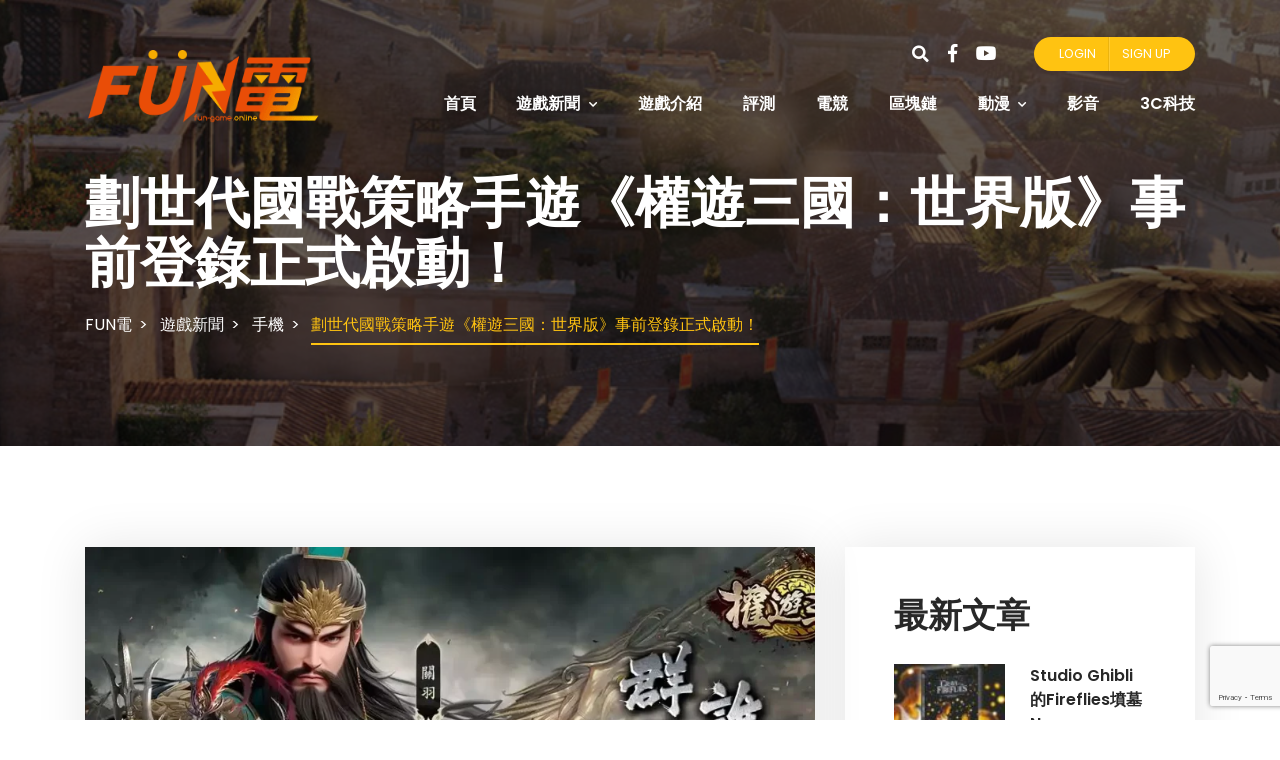

--- FILE ---
content_type: text/html; charset=UTF-8
request_url: https://www.fun-game.online/archives/35568
body_size: 21044
content:
<!DOCTYPE html>
<html lang="zh-TW">
<head>
<meta charset="UTF-8"/>
<meta http-equiv="X-UA-Compatible" content="IE=edge">
<meta name="viewport" content="width=device-width, initial-scale=1">
<link rel="profile" href="gmpg.org/xfn/11"/>
<link rel="pingback" href="https://www.fun-game.online/xmlrpc.php"/>
<meta name='robots' content='index, follow, max-image-preview:large, max-snippet:-1, max-video-preview:-1'/>
<title>劃世代國戰策略手遊《權遊三國：世界版》事前登錄正式啟動！ - FUN電</title>
<meta name="description" content="智遊在線宣佈今日（）取得智慧型手機遊戲《權遊全國：世界版》臺港澳獨家代理權。官方在此釋出遊戲介紹以及遊戲事前登錄預約活動，讓廣大三國遊戲玩家可以搶先了解並領取海量活動獎勵！"/>
<link rel="canonical" href="https://www.fun-game.online/archives/35568"/>
<meta property="og:locale" content="zh_TW"/>
<meta property="og:type" content="article"/>
<meta property="og:title" content="劃世代國戰策略手遊《權遊三國：世界版》事前登錄正式啟動！"/>
<meta property="og:description" content="智遊在線宣佈今日（）取得智慧型手機遊戲《權遊全國：世界版》臺港澳獨家代理權。官方在此釋出遊戲介紹以及遊戲事前登錄預約活動，讓廣大三國遊戲玩家可以搶先了解並領取海量活動獎勵！"/>
<meta property="og:url" content="https://www.fun-game.online/archives/35568"/>
<meta property="og:site_name" content="FUN電"/>
<meta property="article:publisher" content="https://www.facebook.com/fungame.online.go"/>
<meta property="article:published_time" content="2024-06-25T02:40:55+00:00"/>
<meta property="og:image" content="https://www.fun-game.online/wp-content/uploads/01-986.webp"/>
<meta property="og:image:width" content="1200"/>
<meta property="og:image:height" content="628"/>
<meta property="og:image:type" content="image/webp"/>
<meta name="author" content="FUN電小編"/>
<meta name="twitter:card" content="summary_large_image"/>
<meta name="twitter:label1" content="作者:"/>
<meta name="twitter:data1" content="FUN電小編"/>
<script type="application/ld+json" class="yoast-schema-graph">{"@context":"https://schema.org","@graph":[{"@type":"Article","@id":"https://www.fun-game.online/archives/35568#article","isPartOf":{"@id":"https://www.fun-game.online/archives/35568"},"author":{"name":"FUN電小編","@id":"https://www.fun-game.online/#/schema/person/9c031757d4f15ab34a671f85096077c4"},"headline":"劃世代國戰策略手遊《權遊三國：世界版》事前登錄正式啟動！","datePublished":"2024-06-25T02:40:55+00:00","mainEntityOfPage":{"@id":"https://www.fun-game.online/archives/35568"},"wordCount":2,"publisher":{"@id":"https://www.fun-game.online/#organization"},"image":{"@id":"https://www.fun-game.online/archives/35568#primaryimage"},"thumbnailUrl":"https://www.fun-game.online/wp-content/uploads/01-986.webp","articleSection":["手機","遊戲新聞"],"inLanguage":"zh-TW","copyrightYear":"2024","copyrightHolder":{"@id":"https://www.fun-game.online/#organization"}},{"@type":"WebPage","@id":"https://www.fun-game.online/archives/35568","url":"https://www.fun-game.online/archives/35568","name":"劃世代國戰策略手遊《權遊三國：世界版》事前登錄正式啟動！ - FUN電","isPartOf":{"@id":"https://www.fun-game.online/#website"},"primaryImageOfPage":{"@id":"https://www.fun-game.online/archives/35568#primaryimage"},"image":{"@id":"https://www.fun-game.online/archives/35568#primaryimage"},"thumbnailUrl":"https://www.fun-game.online/wp-content/uploads/01-986.webp","datePublished":"2024-06-25T02:40:55+00:00","description":"智遊在線宣佈今日（）取得智慧型手機遊戲《權遊全國：世界版》臺港澳獨家代理權。官方在此釋出遊戲介紹以及遊戲事前登錄預約活動，讓廣大三國遊戲玩家可以搶先了解並領取海量活動獎勵！","breadcrumb":{"@id":"https://www.fun-game.online/archives/35568#breadcrumb"},"inLanguage":"zh-TW","potentialAction":[{"@type":"ReadAction","target":["https://www.fun-game.online/archives/35568"]}]},{"@type":"ImageObject","inLanguage":"zh-TW","@id":"https://www.fun-game.online/archives/35568#primaryimage","url":"https://www.fun-game.online/wp-content/uploads/01-986.webp","contentUrl":"https://www.fun-game.online/wp-content/uploads/01-986.webp","width":1200,"height":628},{"@type":"BreadcrumbList","@id":"https://www.fun-game.online/archives/35568#breadcrumb","itemListElement":[{"@type":"ListItem","position":1,"name":"首頁","item":"https://www.fun-game.online/"},{"@type":"ListItem","position":2,"name":"劃世代國戰策略手遊《權遊三國：世界版》事前登錄正式啟動！"}]},{"@type":"WebSite","@id":"https://www.fun-game.online/#website","url":"https://www.fun-game.online/","name":"FUN電","description":"電玩、手遊、電競、區塊鏈、3C硬體等最新資訊一把抓-For Game!","publisher":{"@id":"https://www.fun-game.online/#organization"},"alternateName":"fungame","potentialAction":[{"@type":"SearchAction","target":{"@type":"EntryPoint","urlTemplate":"https://www.fun-game.online/?s={search_term_string}"},"query-input":{"@type":"PropertyValueSpecification","valueRequired":true,"valueName":"search_term_string"}}],"inLanguage":"zh-TW"},{"@type":"Organization","@id":"https://www.fun-game.online/#organization","name":"FUN電","url":"https://www.fun-game.online/","logo":{"@type":"ImageObject","inLanguage":"zh-TW","@id":"https://www.fun-game.online/#/schema/logo/image/","url":"https://www.fun-game.online/wp-content/uploads/2023/01/LOGO-288X100.png","contentUrl":"https://www.fun-game.online/wp-content/uploads/2023/01/LOGO-288X100.png","width":288,"height":100,"caption":"FUN電"},"image":{"@id":"https://www.fun-game.online/#/schema/logo/image/"},"sameAs":["https://www.facebook.com/fungame.online.go"],"description":"歡迎來到 Fun電，這是一個提供豐富遊戲資訊和新聞的網站。Fun電 主要針對電玩、手遊、tv掌機、電競、區塊鏈、動漫、3C科技等領域，提供玩家們最新的遊戲消息和最精彩的遊戲介紹。 在Fun電上，你可以找到最新上線的熱門遊戲、遊戲評測、攻略和玩家心得分享。我們也會分享最新的遊戲產品資訊，例如電玩機種、手機和平板等，讓玩家們能夠了解市場上最新的科技產品。","email":"service@fun-game.online"},{"@type":"Person","@id":"https://www.fun-game.online/#/schema/person/9c031757d4f15ab34a671f85096077c4","name":"FUN電小編","image":{"@type":"ImageObject","inLanguage":"zh-TW","@id":"https://www.fun-game.online/#/schema/person/image/","url":"https://secure.gravatar.com/avatar/68891a6dd44fc499f1960fe02c91621f?s=96&d=mm&r=g","contentUrl":"https://secure.gravatar.com/avatar/68891a6dd44fc499f1960fe02c91621f?s=96&d=mm&r=g","caption":"FUN電小編"},"sameAs":["https://www.fun-game.online"],"url":"https://www.fun-game.online/archives/author/li68168"}]}</script>
<link rel='dns-prefetch' href='//www.googletagmanager.com'/>
<link rel='dns-prefetch' href='//stats.wp.com'/>
<link rel='dns-prefetch' href='//fonts.googleapis.com'/>
<link rel='preconnect' href='//c0.wp.com'/>
<script src="//www.googletagmanager.com/gtag/js?id=G-M15Q1MY9LE" data-cfasync="false" data-wpfc-render="false" async></script>
<script data-cfasync="false" data-wpfc-render="false">var mi_version='9.7.0';
var mi_track_user=true;
var mi_no_track_reason='';
var MonsterInsightsDefaultLocations={"page_location":"https:\/\/www.fun-game.online\/archives\/35568\/"};
if(typeof MonsterInsightsPrivacyGuardFilter==='function'){
var MonsterInsightsLocations=(typeof MonsterInsightsExcludeQuery==='object') ? MonsterInsightsPrivacyGuardFilter(MonsterInsightsExcludeQuery):MonsterInsightsPrivacyGuardFilter(MonsterInsightsDefaultLocations);
}else{
var MonsterInsightsLocations=(typeof MonsterInsightsExcludeQuery==='object') ? MonsterInsightsExcludeQuery:MonsterInsightsDefaultLocations;
}
var disableStrs=[
'ga-disable-G-M15Q1MY9LE',
];
function __gtagTrackerIsOptedOut(){
for (var index=0; index < disableStrs.length; index++){
if(document.cookie.indexOf(disableStrs[index] + '=true') > -1){
return true;
}}
return false;
}
if(__gtagTrackerIsOptedOut()){
for (var index=0; index < disableStrs.length; index++){
window[disableStrs[index]]=true;
}}
function __gtagTrackerOptout(){
for (var index=0; index < disableStrs.length; index++){
document.cookie=disableStrs[index] + '=true; expires=Thu, 31 Dec 2099 23:59:59 UTC; path=/';
window[disableStrs[index]]=true;
}}
if('undefined'===typeof gaOptout){
function gaOptout(){
__gtagTrackerOptout();
}}
window.dataLayer=window.dataLayer||[];
window.MonsterInsightsDualTracker={
helpers: {},
trackers: {},
};
if(mi_track_user){
function __gtagDataLayer(){
dataLayer.push(arguments);
}
function __gtagTracker(type, name, parameters){
if(!parameters){
parameters={};}
if(parameters.send_to){
__gtagDataLayer.apply(null, arguments);
return;
}
if(type==='event'){
parameters.send_to=monsterinsights_frontend.v4_id;
var hookName=name;
if(typeof parameters['event_category']!=='undefined'){
hookName=parameters['event_category'] + ':' + name;
}
if(typeof MonsterInsightsDualTracker.trackers[hookName]!=='undefined'){
MonsterInsightsDualTracker.trackers[hookName](parameters);
}else{
__gtagDataLayer('event', name, parameters);
}}else{
__gtagDataLayer.apply(null, arguments);
}}
__gtagTracker('js', new Date());
__gtagTracker('set', {
'developer_id.dZGIzZG': true,
});
if(MonsterInsightsLocations.page_location){
__gtagTracker('set', MonsterInsightsLocations);
}
__gtagTracker('config', 'G-M15Q1MY9LE', {"forceSSL":"true","link_attribution":"true"});
window.gtag=__gtagTracker;										(function (){
var noopfn=function (){
return null;
};
var newtracker=function (){
return new Tracker();
};
var Tracker=function (){
return null;
};
var p=Tracker.prototype;
p.get=noopfn;
p.set=noopfn;
p.send=function (){
var args=Array.prototype.slice.call(arguments);
args.unshift('send');
__gaTracker.apply(null, args);
};
var __gaTracker=function (){
var len=arguments.length;
if(len===0){
return;
}
var f=arguments[len - 1];
if(typeof f!=='object'||f===null||typeof f.hitCallback!=='function'){
if('send'===arguments[0]){
var hitConverted, hitObject=false, action;
if('event'===arguments[1]){
if('undefined'!==typeof arguments[3]){
hitObject={
'eventAction': arguments[3],
'eventCategory': arguments[2],
'eventLabel': arguments[4],
'value': arguments[5] ? arguments[5]:1,
}}
}
if('pageview'===arguments[1]){
if('undefined'!==typeof arguments[2]){
hitObject={
'eventAction': 'page_view',
'page_path': arguments[2],
}}
}
if(typeof arguments[2]==='object'){
hitObject=arguments[2];
}
if(typeof arguments[5]==='object'){
Object.assign(hitObject, arguments[5]);
}
if('undefined'!==typeof arguments[1].hitType){
hitObject=arguments[1];
if('pageview'===hitObject.hitType){
hitObject.eventAction='page_view';
}}
if(hitObject){
action='timing'===arguments[1].hitType ? 'timing_complete':hitObject.eventAction;
hitConverted=mapArgs(hitObject);
__gtagTracker('event', action, hitConverted);
}}
return;
}
function mapArgs(args){
var arg, hit={};
var gaMap={
'eventCategory': 'event_category',
'eventAction': 'event_action',
'eventLabel': 'event_label',
'eventValue': 'event_value',
'nonInteraction': 'non_interaction',
'timingCategory': 'event_category',
'timingVar': 'name',
'timingValue': 'value',
'timingLabel': 'event_label',
'page': 'page_path',
'location': 'page_location',
'title': 'page_title',
'referrer':'page_referrer',
};
for (arg in args){
if(!(!args.hasOwnProperty(arg)||!gaMap.hasOwnProperty(arg))){
hit[gaMap[arg]]=args[arg];
}else{
hit[arg]=args[arg];
}}
return hit;
}
try {
f.hitCallback();
} catch (ex){
}};
__gaTracker.create=newtracker;
__gaTracker.getByName=newtracker;
__gaTracker.getAll=function (){
return [];
};
__gaTracker.remove=noopfn;
__gaTracker.loaded=true;
window['__gaTracker']=__gaTracker;
})();
}else{
console.log("");
(function (){
function __gtagTracker(){
return null;
}
window['__gtagTracker']=__gtagTracker;
window['gtag']=__gtagTracker;
})();
}</script>
<link rel='stylesheet' id='wp-block-library-css' href='https://c0.wp.com/c/6.6.1/wp-includes/css/dist/block-library/style.min.css' type='text/css' media='all'/>
<link rel='stylesheet' id='mediaelement-css' href='https://c0.wp.com/c/6.6.1/wp-includes/js/mediaelement/mediaelementplayer-legacy.min.css' type='text/css' media='all'/>
<link rel='stylesheet' id='wp-mediaelement-css' href='https://c0.wp.com/c/6.6.1/wp-includes/js/mediaelement/wp-mediaelement.min.css' type='text/css' media='all'/>
<style id='jetpack-sharing-buttons-style-inline-css'>.jetpack-sharing-buttons__services-list{display:flex;flex-direction:row;flex-wrap:wrap;gap:0;list-style-type:none;margin:5px;padding:0}.jetpack-sharing-buttons__services-list.has-small-icon-size{font-size:12px}.jetpack-sharing-buttons__services-list.has-normal-icon-size{font-size:16px}.jetpack-sharing-buttons__services-list.has-large-icon-size{font-size:24px}.jetpack-sharing-buttons__services-list.has-huge-icon-size{font-size:36px}@media print{.jetpack-sharing-buttons__services-list{display:none!important}}.editor-styles-wrapper .wp-block-jetpack-sharing-buttons{gap:0;padding-inline-start:0}ul.jetpack-sharing-buttons__services-list.has-background{padding:1.25em 2.375em}</style>
<style id='classic-theme-styles-inline-css'>.wp-block-button__link{color:#fff;background-color:#32373c;border-radius:9999px;box-shadow:none;text-decoration:none;padding:calc(.667em + 2px) calc(1.333em + 2px);font-size:1.125em}.wp-block-file__button{background:#32373c;color:#fff;text-decoration:none}</style>
<style id='global-styles-inline-css'>:root{--wp--preset--aspect-ratio--square:1;--wp--preset--aspect-ratio--4-3:4/3;--wp--preset--aspect-ratio--3-4:3/4;--wp--preset--aspect-ratio--3-2:3/2;--wp--preset--aspect-ratio--2-3:2/3;--wp--preset--aspect-ratio--16-9:16/9;--wp--preset--aspect-ratio--9-16:9/16;--wp--preset--color--black:#000000;--wp--preset--color--cyan-bluish-gray:#abb8c3;--wp--preset--color--white:#ffffff;--wp--preset--color--pale-pink:#f78da7;--wp--preset--color--vivid-red:#cf2e2e;--wp--preset--color--luminous-vivid-orange:#ff6900;--wp--preset--color--luminous-vivid-amber:#fcb900;--wp--preset--color--light-green-cyan:#7bdcb5;--wp--preset--color--vivid-green-cyan:#00d084;--wp--preset--color--pale-cyan-blue:#8ed1fc;--wp--preset--color--vivid-cyan-blue:#0693e3;--wp--preset--color--vivid-purple:#9b51e0;--wp--preset--gradient--vivid-cyan-blue-to-vivid-purple:linear-gradient(135deg,rgba(6,147,227,1) 0%,rgb(155,81,224) 100%);--wp--preset--gradient--light-green-cyan-to-vivid-green-cyan:linear-gradient(135deg,rgb(122,220,180) 0%,rgb(0,208,130) 100%);--wp--preset--gradient--luminous-vivid-amber-to-luminous-vivid-orange:linear-gradient(135deg,rgba(252,185,0,1) 0%,rgba(255,105,0,1) 100%);--wp--preset--gradient--luminous-vivid-orange-to-vivid-red:linear-gradient(135deg,rgba(255,105,0,1) 0%,rgb(207,46,46) 100%);--wp--preset--gradient--very-light-gray-to-cyan-bluish-gray:linear-gradient(135deg,rgb(238,238,238) 0%,rgb(169,184,195) 100%);--wp--preset--gradient--cool-to-warm-spectrum:linear-gradient(135deg,rgb(74,234,220) 0%,rgb(151,120,209) 20%,rgb(207,42,186) 40%,rgb(238,44,130) 60%,rgb(251,105,98) 80%,rgb(254,248,76) 100%);--wp--preset--gradient--blush-light-purple:linear-gradient(135deg,rgb(255,206,236) 0%,rgb(152,150,240) 100%);--wp--preset--gradient--blush-bordeaux:linear-gradient(135deg,rgb(254,205,165) 0%,rgb(254,45,45) 50%,rgb(107,0,62) 100%);--wp--preset--gradient--luminous-dusk:linear-gradient(135deg,rgb(255,203,112) 0%,rgb(199,81,192) 50%,rgb(65,88,208) 100%);--wp--preset--gradient--pale-ocean:linear-gradient(135deg,rgb(255,245,203) 0%,rgb(182,227,212) 50%,rgb(51,167,181) 100%);--wp--preset--gradient--electric-grass:linear-gradient(135deg,rgb(202,248,128) 0%,rgb(113,206,126) 100%);--wp--preset--gradient--midnight:linear-gradient(135deg,rgb(2,3,129) 0%,rgb(40,116,252) 100%);--wp--preset--font-size--small:13px;--wp--preset--font-size--medium:20px;--wp--preset--font-size--large:36px;--wp--preset--font-size--x-large:42px;--wp--preset--spacing--20:0.44rem;--wp--preset--spacing--30:0.67rem;--wp--preset--spacing--40:1rem;--wp--preset--spacing--50:1.5rem;--wp--preset--spacing--60:2.25rem;--wp--preset--spacing--70:3.38rem;--wp--preset--spacing--80:5.06rem;--wp--preset--shadow--natural:6px 6px 9px rgba(0, 0, 0, 0.2);--wp--preset--shadow--deep:12px 12px 50px rgba(0, 0, 0, 0.4);--wp--preset--shadow--sharp:6px 6px 0px rgba(0, 0, 0, 0.2);--wp--preset--shadow--outlined:6px 6px 0px -3px rgba(255, 255, 255, 1), 6px 6px rgba(0, 0, 0, 1);--wp--preset--shadow--crisp:6px 6px 0px rgba(0, 0, 0, 1);}:where(.is-layout-flex){gap:0.5em;}:where(.is-layout-grid){gap:0.5em;}body .is-layout-flex{display:flex;}.is-layout-flex{flex-wrap:wrap;align-items:center;}.is-layout-flex > :is(*, div){margin:0;}body .is-layout-grid{display:grid;}.is-layout-grid > :is(*, div){margin:0;}:where(.wp-block-columns.is-layout-flex){gap:2em;}:where(.wp-block-columns.is-layout-grid){gap:2em;}:where(.wp-block-post-template.is-layout-flex){gap:1.25em;}:where(.wp-block-post-template.is-layout-grid){gap:1.25em;}.has-black-color{color:var(--wp--preset--color--black) !important;}.has-cyan-bluish-gray-color{color:var(--wp--preset--color--cyan-bluish-gray) !important;}.has-white-color{color:var(--wp--preset--color--white) !important;}.has-pale-pink-color{color:var(--wp--preset--color--pale-pink) !important;}.has-vivid-red-color{color:var(--wp--preset--color--vivid-red) !important;}.has-luminous-vivid-orange-color{color:var(--wp--preset--color--luminous-vivid-orange) !important;}.has-luminous-vivid-amber-color{color:var(--wp--preset--color--luminous-vivid-amber) !important;}.has-light-green-cyan-color{color:var(--wp--preset--color--light-green-cyan) !important;}.has-vivid-green-cyan-color{color:var(--wp--preset--color--vivid-green-cyan) !important;}.has-pale-cyan-blue-color{color:var(--wp--preset--color--pale-cyan-blue) !important;}.has-vivid-cyan-blue-color{color:var(--wp--preset--color--vivid-cyan-blue) !important;}.has-vivid-purple-color{color:var(--wp--preset--color--vivid-purple) !important;}.has-black-background-color{background-color:var(--wp--preset--color--black) !important;}.has-cyan-bluish-gray-background-color{background-color:var(--wp--preset--color--cyan-bluish-gray) !important;}.has-white-background-color{background-color:var(--wp--preset--color--white) !important;}.has-pale-pink-background-color{background-color:var(--wp--preset--color--pale-pink) !important;}.has-vivid-red-background-color{background-color:var(--wp--preset--color--vivid-red) !important;}.has-luminous-vivid-orange-background-color{background-color:var(--wp--preset--color--luminous-vivid-orange) !important;}.has-luminous-vivid-amber-background-color{background-color:var(--wp--preset--color--luminous-vivid-amber) !important;}.has-light-green-cyan-background-color{background-color:var(--wp--preset--color--light-green-cyan) !important;}.has-vivid-green-cyan-background-color{background-color:var(--wp--preset--color--vivid-green-cyan) !important;}.has-pale-cyan-blue-background-color{background-color:var(--wp--preset--color--pale-cyan-blue) !important;}.has-vivid-cyan-blue-background-color{background-color:var(--wp--preset--color--vivid-cyan-blue) !important;}.has-vivid-purple-background-color{background-color:var(--wp--preset--color--vivid-purple) !important;}.has-black-border-color{border-color:var(--wp--preset--color--black) !important;}.has-cyan-bluish-gray-border-color{border-color:var(--wp--preset--color--cyan-bluish-gray) !important;}.has-white-border-color{border-color:var(--wp--preset--color--white) !important;}.has-pale-pink-border-color{border-color:var(--wp--preset--color--pale-pink) !important;}.has-vivid-red-border-color{border-color:var(--wp--preset--color--vivid-red) !important;}.has-luminous-vivid-orange-border-color{border-color:var(--wp--preset--color--luminous-vivid-orange) !important;}.has-luminous-vivid-amber-border-color{border-color:var(--wp--preset--color--luminous-vivid-amber) !important;}.has-light-green-cyan-border-color{border-color:var(--wp--preset--color--light-green-cyan) !important;}.has-vivid-green-cyan-border-color{border-color:var(--wp--preset--color--vivid-green-cyan) !important;}.has-pale-cyan-blue-border-color{border-color:var(--wp--preset--color--pale-cyan-blue) !important;}.has-vivid-cyan-blue-border-color{border-color:var(--wp--preset--color--vivid-cyan-blue) !important;}.has-vivid-purple-border-color{border-color:var(--wp--preset--color--vivid-purple) !important;}.has-vivid-cyan-blue-to-vivid-purple-gradient-background{background:var(--wp--preset--gradient--vivid-cyan-blue-to-vivid-purple) !important;}.has-light-green-cyan-to-vivid-green-cyan-gradient-background{background:var(--wp--preset--gradient--light-green-cyan-to-vivid-green-cyan) !important;}.has-luminous-vivid-amber-to-luminous-vivid-orange-gradient-background{background:var(--wp--preset--gradient--luminous-vivid-amber-to-luminous-vivid-orange) !important;}.has-luminous-vivid-orange-to-vivid-red-gradient-background{background:var(--wp--preset--gradient--luminous-vivid-orange-to-vivid-red) !important;}.has-very-light-gray-to-cyan-bluish-gray-gradient-background{background:var(--wp--preset--gradient--very-light-gray-to-cyan-bluish-gray) !important;}.has-cool-to-warm-spectrum-gradient-background{background:var(--wp--preset--gradient--cool-to-warm-spectrum) !important;}.has-blush-light-purple-gradient-background{background:var(--wp--preset--gradient--blush-light-purple) !important;}.has-blush-bordeaux-gradient-background{background:var(--wp--preset--gradient--blush-bordeaux) !important;}.has-luminous-dusk-gradient-background{background:var(--wp--preset--gradient--luminous-dusk) !important;}.has-pale-ocean-gradient-background{background:var(--wp--preset--gradient--pale-ocean) !important;}.has-electric-grass-gradient-background{background:var(--wp--preset--gradient--electric-grass) !important;}.has-midnight-gradient-background{background:var(--wp--preset--gradient--midnight) !important;}.has-small-font-size{font-size:var(--wp--preset--font-size--small) !important;}.has-medium-font-size{font-size:var(--wp--preset--font-size--medium) !important;}.has-large-font-size{font-size:var(--wp--preset--font-size--large) !important;}.has-x-large-font-size{font-size:var(--wp--preset--font-size--x-large) !important;}:where(.wp-block-post-template.is-layout-flex){gap:1.25em;}:where(.wp-block-post-template.is-layout-grid){gap:1.25em;}:where(.wp-block-columns.is-layout-flex){gap:2em;}:where(.wp-block-columns.is-layout-grid){gap:2em;}:root :where(.wp-block-pullquote){font-size:1.5em;line-height:1.6;}</style>
<style id='age-gate-custom-inline-css'>:root{--ag-background-color:rgba(0,0,0,1);--ag-background-image-position:center center;--ag-background-image-opacity:1;--ag-form-background:rgba(255,255,255,1);--ag-text-color:#cc0000;--ag-blur:5px;}</style>
<link rel='stylesheet' id='age-gate-css' href='//www.fun-game.online/wp-content/cache/wpfc-minified/zalwr7d/7rdfd.css' type='text/css' media='all'/>
<style id='age-gate-options-inline-css'>:root{--ag-background-color:rgba(0,0,0,1);--ag-background-image-position:center center;--ag-background-image-opacity:1;--ag-form-background:rgba(255,255,255,1);--ag-text-color:#cc0000;--ag-blur:5px;}</style>
<link rel='stylesheet' id='bbp-default-css' href='//www.fun-game.online/wp-content/cache/wpfc-minified/1yoko71q/7rdfd.css' type='text/css' media='all'/>
<style>.wpcf7 .screen-reader-response{position:absolute;overflow:hidden;clip:rect(1px, 1px, 1px, 1px);clip-path:inset(50%);height:1px;width:1px;margin:-1px;padding:0;border:0;word-wrap:normal !important;}
.wpcf7 form .wpcf7-response-output{margin:2em 0.5em 1em;padding:0.2em 1em;border:2px solid #00a0d2;}
.wpcf7 form.init .wpcf7-response-output, .wpcf7 form.resetting .wpcf7-response-output, .wpcf7 form.submitting .wpcf7-response-output{display:none;}
.wpcf7 form.sent .wpcf7-response-output{border-color:#46b450;}
.wpcf7 form.failed .wpcf7-response-output, .wpcf7 form.aborted .wpcf7-response-output{border-color:#dc3232;}
.wpcf7 form.spam .wpcf7-response-output{border-color:#f56e28;}
.wpcf7 form.invalid .wpcf7-response-output, .wpcf7 form.unaccepted .wpcf7-response-output, .wpcf7 form.payment-required .wpcf7-response-output{border-color:#ffb900;}
.wpcf7-form-control-wrap{position:relative;}
.wpcf7-not-valid-tip{color:#dc3232;font-size:1em;font-weight:normal;display:block;}
.use-floating-validation-tip .wpcf7-not-valid-tip{position:relative;top:-2ex;left:1em;z-index:100;border:1px solid #dc3232;background:#fff;padding:.2em .8em;width:24em;}
.wpcf7-list-item{display:inline-block;margin:0 0 0 1em;}
.wpcf7-list-item-label::before, .wpcf7-list-item-label::after{content:" ";}
.wpcf7-spinner{visibility:hidden;display:inline-block;background-color:#23282d;opacity:0.75;width:24px;height:24px;border:none;border-radius:100%;padding:0;margin:0 24px;position:relative;}
form.submitting .wpcf7-spinner{visibility:visible;}
.wpcf7-spinner::before{content:'';position:absolute;background-color:#fbfbfc;top:4px;left:4px;width:6px;height:6px;border:none;border-radius:100%;transform-origin:8px 8px;animation-name:spin;animation-duration:1000ms;animation-timing-function:linear;animation-iteration-count:infinite;}
@media (prefers-reduced-motion: reduce) {
.wpcf7-spinner::before{animation-name:blink;animation-duration:2000ms;}
}
@keyframes spin {
from{transform:rotate(0deg);}
to{transform:rotate(360deg);}
}
@keyframes blink {
from{opacity:0;}
50%{opacity:1;}
to{opacity:0;}
}
.wpcf7 [inert]{opacity:0.5;}
.wpcf7 input[type="file"]{cursor:pointer;}
.wpcf7 input[type="file"]:disabled{cursor:default;}
.wpcf7 .wpcf7-submit:disabled{cursor:not-allowed;}
.wpcf7 input[type="url"],
.wpcf7 input[type="email"],
.wpcf7 input[type="tel"]{direction:ltr;}
.wpcf7-reflection > output{display:list-item;list-style:none;}
.wpcf7-reflection > output[hidden]{display:none;}</style>
<link rel='stylesheet' id='dashicons-css' href='https://c0.wp.com/c/6.6.1/wp-includes/css/dashicons.min.css' type='text/css' media='all'/>
<style>#to_top_scrollup{background-color:#000;-webkit-border-radius:5%;-moz-border-radius:5%;border-radius:5%;box-sizing:content-box;bottom:20px;color:#fff;cursor:pointer;display:none;font-size:32px;font-weight:normal;height:32px;opacity:0.5;padding:5px;position:fixed;right:20px;text-align:center;text-decoration:none;vertical-align:middle;width:32px;z-index:9999;}
#to_top_scrollup img{width:100%;}
.screen-reader-text{clip:rect(1px, 1px, 1px, 1px);height:1px;overflow:hidden;position:absolute !important;width:1px;word-wrap:normal !important;}</style>
<link rel='stylesheet' id='ppress-frontend-css' href='//www.fun-game.online/wp-content/cache/wpfc-minified/6nxytgap/7rdfd.css' type='text/css' media='all'/>
<link rel='stylesheet' id='ppress-flatpickr-css' href='//www.fun-game.online/wp-content/cache/wpfc-minified/2qvtzljz/7rdfd.css' type='text/css' media='all'/>
<link rel='stylesheet' id='ppress-select2-css' href='//www.fun-game.online/wp-content/cache/wpfc-minified/7z536ia0/7rdfd.css' type='text/css' media='all'/>
<style></style>
<link rel='stylesheet' id='bootstrap-css' href='//www.fun-game.online/wp-content/cache/wpfc-minified/f30v37cw/7rdfc.css' type='text/css' media='all'/>
<link rel='stylesheet' id='rivendell-css' href='//www.fun-game.online/wp-content/cache/wpfc-minified/g0crousb/7rdfc.css' type='text/css' media='all'/>
<style>@charset "UTF-8";
@media(max-width:820px){
.cloux-video-carousel .item .video > iframe{width:100% !important;height:315px;}
}</style>
<link rel='stylesheet' id='prettyphoto-css' href='//www.fun-game.online/wp-content/cache/wpfc-minified/7bn63qx5/2s6aa.css' type='text/css' media='all'/>
<link rel='stylesheet' id='fontawesome-css' href='//www.fun-game.online/wp-content/cache/wpfc-minified/9j2czyo4/7rdfc.css' type='text/css' media='all'/>
<link rel='stylesheet' id='scrollbar-css' href='//www.fun-game.online/wp-content/cache/wpfc-minified/1qy51r02/7rdfc.css' type='text/css' media='all'/>
<link rel='stylesheet' id='select-css' href='//www.fun-game.online/wp-content/cache/wpfc-minified/12vfc7vm/7rdfc.css' type='text/css' media='all'/>
<link rel='stylesheet' id='plyr-io-css' href='//www.fun-game.online/wp-content/cache/wpfc-minified/21pw93le/7rdfb.css' type='text/css' media='all'/>
<style>.slick-list,.slick-slider,.slick-track{position:relative;display:block}.slick-loading .slick-slide,.slick-loading .slick-track{visibility:hidden}.slick-slider{box-sizing:border-box;-webkit-user-select:none;-moz-user-select:none;-ms-user-select:none;user-select:none;-webkit-touch-callout:none;-khtml-user-select:none;-ms-touch-action:pan-y;touch-action:pan-y;-webkit-tap-highlight-color:transparent}.slick-list{overflow:hidden;margin:0;padding:0}.slick-list:focus{outline:0}.slick-list.dragging{cursor:pointer;cursor:hand}.slick-slider .slick-list,.slick-slider .slick-track{-webkit-transform:translate3d(0,0,0);-moz-transform:translate3d(0,0,0);-ms-transform:translate3d(0,0,0);-o-transform:translate3d(0,0,0);transform:translate3d(0,0,0)}.slick-track{top:0;left:0;margin-left:auto;margin-right:auto}.slick-track:after,.slick-track:before{display:table;content:''}.slick-track:after{clear:both}.slick-slide{display:none;float:left;height:100%;min-height:1px}[dir=rtl] .slick-slide{float:right}.slick-slide img{display:block}.slick-slide.slick-loading img{display:none}.slick-slide.dragging img{pointer-events:none}.slick-initialized .slick-slide{display:block}.slick-vertical .slick-slide{display:block;height:auto;border:1px solid transparent}.slick-arrow.slick-hidden{display:none}</style>
<style>@charset "UTF-8";
@media(max-width:820px){
.cloux-video-carousel .item .video > iframe{width:100% !important;height:315px;}
}</style>
<style></style>
<style id='cloux-custom-inline-css'>body, .cloux-title.style-3, .cloux-theme.wpb-js-composer .vc_tta.vc_general .vc_tta-panel-title{font-family:'Poppins';}
h1, h2, h3, h4, h5, h6, .logo .site-logo-texted, .cloux-title, .post-style-1 .title, .post-style-2 .title, .post-style-3 .title, .cloux-comments .comment-list ol li .comment-content .comment-author, .post-review ul.main-review > li > .content > .text > .title, .game-review > ul > li .wrap .title, .game-price-item .title, .cloux-game-slider .title, .game-style-1 .content .title, .banner-box .main-title, .game-style-2 .content .title, .game-style-3 .content .title, .cloux-mailchimp.style-1 .title, .cloux-mailchimp.style-2 .title, .cloux-content-box .title, .cloux-game-search.style-1 .title, .cloux-game-search.style-2 .title, .cloux-game-search.style-3 .title, .product-style-1 .title, .product-style-2 .title, .cloux-game-carousel .wrap .title, .cloux-content-slider .title, .cloux-character-box .characters > .item > .image .name, .cloux-character-box .characters > .item .cloux-modal .name, .cloux-achievement-list.style-1 .number, .cloux-achievement-list.style-2 .number, .cloux-achievement-list.style-1 .content .title, .cloux-achievement-list.style-2 .content .title, .cloux-achievement-list.style-3 .content .title, .cloux-achievement-list.style-4, .cloux-esport-players .player-list > .item > .image .username-wrapper, .cloux-esport-players .player-list > .item .cloux-modal .username, .fixture.fixture-style-1  > .wrap > .left > .games ul, .fixture.fixture-style-1  > .wrap > .left > .title, .fixture.fixture-style-1  > .wrap > .left > .links, .fixture.fixture-style-1  > .wrap > .right > .score-date > .score, .fixture.fixture-style-1  > .wrap > .right > .team, .esport-player-single-username, .woocommerce div.product .comment-reply-title, .cloux-service-box .title{font-family:'Titillium Web';}
.upload-input, .select2-dropdown, .select2-search--dropdown .select2-search__field, .select2-container--default .select2-search--dropdown .select2-search__field, .select2-container--default .select2-selection--single, #add_payment_method table.cart td.actions .coupon .input-text, .woocommerce-cart table.cart td.actions .coupon .input-text, .woocommerce-checkout table.cart td.actions .coupon .input-text, #bbpress-forums #bbp-your-profile fieldset input, #bbpress-forums #bbp-your-profile fieldset textarea, .custom-file-control, input[type="email"], input[type="number"], input[type="password"], input[type="tel"], input[type="url"], input[type="text"], input[type="time"], input[type="week"], input[type="search"], input[type="month"], input[type="datetime"], input[type="date"], textarea, textarea.form-control, select, .woocommerce form .form-row .select2-container .select2-choice, .form-control, div.cs-select, .cs-select{color:#000000;}
input::-webkit-input-placeholder{color:#b1b1b1;}
input::-moz-placeholder{color:#b1b1b1;}
input:-ms-input-placeholder{color:#b1b1b1;}
input:-moz-placeholder{color:#b1b1b1;}
textarea::-webkit-input-placeholder{color:#b1b1b1;}
textarea::-moz-placeholder{color:#b1b1b1;}
textarea:-ms-input-placeholder{color:#b1b1b1;}
textarea:-moz-placeholder{color:#b1b1b1;}
select::-webkit-input-placeholder{color:#b1b1b1;}
select::-moz-placeholder{color:#b1b1b1;}
select:-ms-input-placeholder{color:#b1b1b1;}
select:-moz-placeholder{color:#b1b1b1;}
html{font-size:16px;}
.upload-input, .select2-dropdown, .select2-search--dropdown .select2-search__field, .select2-container--default .select2-search--dropdown .select2-search__field, .select2-container--default .select2-selection--single, #add_payment_method table.cart td.actions .coupon .input-text, .woocommerce-cart table.cart td.actions .coupon .input-text, .woocommerce-checkout table.cart td.actions .coupon .input-text, #bbpress-forums #bbp-your-profile fieldset input, #bbpress-forums #bbp-your-profile fieldset textarea, .custom-file-control, input[type="email"], input[type="number"], input[type="password"], input[type="tel"], input[type="url"], input[type="text"], input[type="time"], input[type="week"], input[type="search"], input[type="month"], input[type="datetime"], input[type="date"], textarea, textarea.form-control, select, .woocommerce form .form-row .select2-container .select2-choice, .form-control, div.cs-select, .cs-select{font-size:1rem;}</style>
<script data-cfasync="false" data-wpfc-render="false" id='monsterinsights-frontend-script-js-extra'>var monsterinsights_frontend={"js_events_tracking":"true","download_extensions":"doc,pdf,ppt,zip,xls,docx,pptx,xlsx","inbound_paths":"[{\"path\":\"\\\/go\\\/\",\"label\":\"affiliate\"},{\"path\":\"\\\/recommend\\\/\",\"label\":\"affiliate\"}]","home_url":"https:\/\/www.fun-game.online","hash_tracking":"false","v4_id":"G-M15Q1MY9LE"};</script>
<script src="https://www.googletagmanager.com/gtag/js?id=GT-TQVFL7D" id="google_gtagjs-js" async></script>
<link rel='shortlink' href='https://www.fun-game.online/?p=35568'/>
<link rel="alternate" title="oEmbed (JSON)" type="application/json+oembed" href="https://www.fun-game.online/wp-json/oembed/1.0/embed?url=https%3A%2F%2Fwww.fun-game.online%2Farchives%2F35568"/>
<link rel="alternate" title="oEmbed (XML)" type="text/xml+oembed" href="https://www.fun-game.online/wp-json/oembed/1.0/embed?url=https%3A%2F%2Fwww.fun-game.online%2Farchives%2F35568&#038;format=xml"/>
<meta name="generator" content="Site Kit by Google 1.159.0"/>	<style>img#wpstats{display:none}</style>
<meta name="generator" content="Powered by WPBakery Page Builder - drag and drop page builder for WordPress."/>
<link rel="icon" href="https://www.fun-game.online/wp-content/uploads/2023/01/cropped-512-1-32x32.png" sizes="32x32"/>
<link rel="icon" href="https://www.fun-game.online/wp-content/uploads/2023/01/cropped-512-1-192x192.png" sizes="192x192"/>
<link rel="apple-touch-icon" href="https://www.fun-game.online/wp-content/uploads/2023/01/cropped-512-1-180x180.png"/>
<meta name="msapplication-TileImage" content="https://www.fun-game.online/wp-content/uploads/2023/01/cropped-512-1-270x270.png"/>
<style id="wp-custom-css">@media(max-width:480px){
h2.post-title{font-size:1.5em;}
div.wpb_wrapper{margin-top:60px;}
.cloux-mobile-header > .main-wrap > .logo img{height:2.5rem;}
.game-image-carousel-nav,.slick-arrow{display:none;}
}
.cloux-header.style-2 .cloux-navbar.style-1 .navbar-menu > li > .nav-link, .cloux-header.style-2 .cloux-navbar.style-1 .navbar-menu > li > .nav-link:visited{font-size:1.2rem;font-weight:600;}
.cloux-footer .copyright .copyright-content .copyright-logo img{height:3rem;}</style>
<style>#to_top_scrollup{right:20px;bottom:70px;}</style><noscript><style>.wpb_animate_when_almost_visible{opacity:1;}</style></noscript>	<link rel="preload" as="image" href="https://mma.prnasia.com/media2/2749761/image_5030436_31316213.jpg?p=medium600"><link rel="preload" as="image" href="https://mma.prnasia.com/media2/2749761/image_5030436_31316213.jpg?p=medium600"></head>
<body class="post-template-default single single-post postid-35568 single-format-standard cloux-theme wpb-js-composer js-comp-ver-7.9 vc_responsive">
<div class="loader-wrapper loader-style-4">
<div class="sk-fading-circle">
<div class="sk-circle1 sk-circle"></div><div class="sk-circle2 sk-circle"></div><div class="sk-circle3 sk-circle"></div><div class="sk-circle4 sk-circle"></div><div class="sk-circle5 sk-circle"></div><div class="sk-circle6 sk-circle"></div><div class="sk-circle7 sk-circle"></div><div class="sk-circle8 sk-circle"></div><div class="sk-circle9 sk-circle"></div><div class="sk-circle10 sk-circle"></div><div class="sk-circle11 sk-circle"></div><div class="sk-circle12 sk-circle"></div></div></div><div class="cloux-mobile-header"><div class="main-wrap"><div class="logo"><a href="https://www.fun-game.online/" class="site-logo" title="FUN電"><img alt="FUN電" src="https://www.fun-game.online/wp-content/uploads/2023/01/LOGO-288X100.png" height="100"width="237"/></a></div><div class="menu-icon"><span></span><span></span><span></span></div></div><div class="mobile-sidebar"><div class="overlay"></div><div class="content-wrapper"><div class="cloux-close"></div><div class="content scrollbar-outer"><div class="logo"><a href="https://www.fun-game.online/" class="site-logo" title="FUN電"><img alt="FUN電" src="https://www.fun-game.online/wp-content/uploads/2023/01/LOGO-288X100.png" height="100"width="237"/></a></div><nav class="menu"><div class="menu-main-menu-container"><ul id="menu-main-menu" class="navbar-menu"><li id="menu-item-2161" class="nav-item menu-item menu-item-type-post_type menu-item-object-page menu-item-home menu-item-2161"><a href="https://www.fun-game.online/" class="nav-link">首頁</a></li> <li id="menu-item-2149" class="nav-item menu-item menu-item-type-taxonomy menu-item-object-category current-post-ancestor current-menu-parent current-post-parent menu-item-has-children dropdown menu-item-2149" data-dropdown="dropdown"><a href="https://www.fun-game.online/archives/category/game-news" class="nav-link">遊戲新聞<i class="fas fa-chevron-down caret" aria-hidden="true"></i></a> <ul role="menu" class="dropdown-menu"> <li id="menu-item-2159" class="nav-item menu-item menu-item-type-taxonomy menu-item-object-category current-post-ancestor current-menu-parent current-post-parent menu-item-2159"><a href="https://www.fun-game.online/archives/category/game-news/mobile-game" class="nav-link">手機</a></li> <li id="menu-item-2151" class="nav-item menu-item menu-item-type-taxonomy menu-item-object-category menu-item-2151"><a href="https://www.fun-game.online/archives/category/game-news/pc-game" class="nav-link">PC</a></li> <li id="menu-item-2154" class="nav-item menu-item menu-item-type-taxonomy menu-item-object-category menu-item-2154"><a href="https://www.fun-game.online/archives/category/game-news/switch" class="nav-link">Switch</a></li> <li id="menu-item-2150" class="nav-item menu-item menu-item-type-taxonomy menu-item-object-category menu-item-2150"><a href="https://www.fun-game.online/archives/category/game-news/3ds" class="nav-link">3DS</a></li> <li id="menu-item-2153" class="nav-item menu-item menu-item-type-taxonomy menu-item-object-category menu-item-2153"><a href="https://www.fun-game.online/archives/category/game-news/ps5" class="nav-link">PS5</a></li> <li id="menu-item-2152" class="nav-item menu-item menu-item-type-taxonomy menu-item-object-category menu-item-2152"><a href="https://www.fun-game.online/archives/category/game-news/ps4" class="nav-link">PS4</a></li> <li id="menu-item-2155" class="nav-item menu-item menu-item-type-taxonomy menu-item-object-category menu-item-2155"><a href="https://www.fun-game.online/archives/category/game-news/xbox-one" class="nav-link">Xbox One</a></li> <li id="menu-item-2156" class="nav-item menu-item menu-item-type-taxonomy menu-item-object-category menu-item-2156"><a href="https://www.fun-game.online/archives/category/game-news/xbox-sx" class="nav-link">Xbox SX</a></li> <li id="menu-item-2158" class="nav-item menu-item menu-item-type-taxonomy menu-item-object-category menu-item-2158"><a href="https://www.fun-game.online/archives/category/game-news/multi-platform" class="nav-link">多平台</a></li> <li id="menu-item-2163" class="nav-item menu-item menu-item-type-taxonomy menu-item-object-category menu-item-2163"><a href="https://www.fun-game.online/archives/category/game-news/others-game" class="nav-link">其他</a></li> </ul> </li> <li id="menu-item-2335" class="nav-item menu-item menu-item-type-post_type menu-item-object-page menu-item-2335"><a href="https://www.fun-game.online/categorized-games/games-by-platforms" class="nav-link">遊戲介紹</a></li> <li id="menu-item-2148" class="nav-item menu-item menu-item-type-taxonomy menu-item-object-category menu-item-2148"><a href="https://www.fun-game.online/archives/category/reviews" class="nav-link">評測</a></li> <li id="menu-item-2160" class="nav-item menu-item menu-item-type-taxonomy menu-item-object-category menu-item-2160"><a href="https://www.fun-game.online/archives/category/gaming" class="nav-link">電競</a></li> <li id="menu-item-3542" class="nav-item menu-item menu-item-type-taxonomy menu-item-object-category menu-item-3542"><a href="https://www.fun-game.online/archives/category/game-news/blockchain" class="nav-link">區塊鏈</a></li> <li id="menu-item-2140" class="nav-item menu-item menu-item-type-taxonomy menu-item-object-category menu-item-has-children dropdown menu-item-2140" data-dropdown="dropdown"><a href="https://www.fun-game.online/archives/category/cartoon" class="nav-link">動漫<i class="fas fa-chevron-down caret" aria-hidden="true"></i></a> <ul role="menu" class="dropdown-menu"> <li id="menu-item-2142" class="nav-item menu-item menu-item-type-taxonomy menu-item-object-category menu-item-2142"><a href="https://www.fun-game.online/archives/category/cartoon/animation" class="nav-link">動畫</a></li> <li id="menu-item-2143" class="nav-item menu-item menu-item-type-taxonomy menu-item-object-category menu-item-2143"><a href="https://www.fun-game.online/archives/category/cartoon/comics" class="nav-link">漫畫</a></li> <li id="menu-item-2162" class="nav-item menu-item menu-item-type-taxonomy menu-item-object-category menu-item-2162"><a href="https://www.fun-game.online/archives/category/cartoon/others-cartoon" class="nav-link">其他</a></li> </ul> </li> <li id="menu-item-2144" class="nav-item menu-item menu-item-type-taxonomy menu-item-object-category menu-item-2144"><a href="https://www.fun-game.online/archives/category/videos" class="nav-link">影音</a></li> <li id="menu-item-2445" class="nav-item menu-item menu-item-type-taxonomy menu-item-object-category menu-item-2445"><a href="https://www.fun-game.online/archives/category/3c-tech" class="nav-link">3C科技</a></li> </ul></div></nav><div class="elements"><ul class="social-links"><li><a href="#" class="facebook" title="Facebook" target="_blank"><i class="fab fa-facebook-f"></i></a></li><li><a href="#" class="youtube" title="YouTube" target="_blank"><i class="fab fa-youtube"></i></a></li></ul><div class="user-box"><a class="login-popup" title="Login">Login</a><a class="signup-popup" title="Sign Up">Sign Up</a></div></div></div></div></div></div><header class="cloux-header style-1 position-2"><div class="container d-flex justify-content-between align-items-center"><div class="header-logo header-alternative-logo"><div class="logo"><a href="https://www.fun-game.online/" class="site-logo" title="FUN電"><img alt="FUN電" src="https://www.fun-game.online/wp-content/uploads/2023/01/LOGO-288X100.png" height="100"width="237"/></a></div></div><div class="contents"><div class="elements"><div class="search"><i class="fas fa-search open-button" aria-hidden="true"></i><div class="cloux-modal modal-search inner inner-ws"><div class="modal-color modal-color-a"></div><div class="modal-color modal-color-b"></div><div class="cloux-modal-content search-content"><div class="cloux-close"></div><div class="content-inner"><div class="cloux-title style-3 center">Search</div><form method="get" class="searchform" action="https://www.fun-game.online/">
<div class="search-form"> <input type="text" value="" placeholder="Enter the keyword..." name="s" class="searchform-text" /> <button><i class="fas fa-search" aria-hidden="true"></i></button></div></form></div></div></div></div><ul class="social-links"><li><a href="#" class="facebook" title="Facebook" target="_blank"><i class="fab fa-facebook-f"></i></a></li><li><a href="#" class="youtube" title="YouTube" target="_blank"><i class="fab fa-youtube"></i></a></li></ul><div class="user-box"><a class="login-popup" title="Login">Login</a><a class="signup-popup" title="Sign Up">Sign Up</a></div></div><nav class="cloux-navbar style-1"><div class="menu-main-menu-container"><ul id="menu-main-menu-1" class="navbar-menu"><li class="nav-item menu-item menu-item-type-post_type menu-item-object-page menu-item-home menu-item-2161"><a href="https://www.fun-game.online/" class="nav-link">首頁</a></li> <li class="nav-item menu-item menu-item-type-taxonomy menu-item-object-category current-post-ancestor current-menu-parent current-post-parent menu-item-has-children dropdown menu-item-2149" data-dropdown="dropdown"><a href="https://www.fun-game.online/archives/category/game-news" class="nav-link">遊戲新聞<i class="fas fa-chevron-down caret" aria-hidden="true"></i></a> <ul role="menu" class="dropdown-menu"> <li class="nav-item menu-item menu-item-type-taxonomy menu-item-object-category current-post-ancestor current-menu-parent current-post-parent menu-item-2159"><a href="https://www.fun-game.online/archives/category/game-news/mobile-game" class="nav-link">手機</a></li> <li class="nav-item menu-item menu-item-type-taxonomy menu-item-object-category menu-item-2151"><a href="https://www.fun-game.online/archives/category/game-news/pc-game" class="nav-link">PC</a></li> <li class="nav-item menu-item menu-item-type-taxonomy menu-item-object-category menu-item-2154"><a href="https://www.fun-game.online/archives/category/game-news/switch" class="nav-link">Switch</a></li> <li class="nav-item menu-item menu-item-type-taxonomy menu-item-object-category menu-item-2150"><a href="https://www.fun-game.online/archives/category/game-news/3ds" class="nav-link">3DS</a></li> <li class="nav-item menu-item menu-item-type-taxonomy menu-item-object-category menu-item-2153"><a href="https://www.fun-game.online/archives/category/game-news/ps5" class="nav-link">PS5</a></li> <li class="nav-item menu-item menu-item-type-taxonomy menu-item-object-category menu-item-2152"><a href="https://www.fun-game.online/archives/category/game-news/ps4" class="nav-link">PS4</a></li> <li class="nav-item menu-item menu-item-type-taxonomy menu-item-object-category menu-item-2155"><a href="https://www.fun-game.online/archives/category/game-news/xbox-one" class="nav-link">Xbox One</a></li> <li class="nav-item menu-item menu-item-type-taxonomy menu-item-object-category menu-item-2156"><a href="https://www.fun-game.online/archives/category/game-news/xbox-sx" class="nav-link">Xbox SX</a></li> <li class="nav-item menu-item menu-item-type-taxonomy menu-item-object-category menu-item-2158"><a href="https://www.fun-game.online/archives/category/game-news/multi-platform" class="nav-link">多平台</a></li> <li class="nav-item menu-item menu-item-type-taxonomy menu-item-object-category menu-item-2163"><a href="https://www.fun-game.online/archives/category/game-news/others-game" class="nav-link">其他</a></li> </ul> </li> <li class="nav-item menu-item menu-item-type-post_type menu-item-object-page menu-item-2335"><a href="https://www.fun-game.online/categorized-games/games-by-platforms" class="nav-link">遊戲介紹</a></li> <li class="nav-item menu-item menu-item-type-taxonomy menu-item-object-category menu-item-2148"><a href="https://www.fun-game.online/archives/category/reviews" class="nav-link">評測</a></li> <li class="nav-item menu-item menu-item-type-taxonomy menu-item-object-category menu-item-2160"><a href="https://www.fun-game.online/archives/category/gaming" class="nav-link">電競</a></li> <li class="nav-item menu-item menu-item-type-taxonomy menu-item-object-category menu-item-3542"><a href="https://www.fun-game.online/archives/category/game-news/blockchain" class="nav-link">區塊鏈</a></li> <li class="nav-item menu-item menu-item-type-taxonomy menu-item-object-category menu-item-has-children dropdown menu-item-2140" data-dropdown="dropdown"><a href="https://www.fun-game.online/archives/category/cartoon" class="nav-link">動漫<i class="fas fa-chevron-down caret" aria-hidden="true"></i></a> <ul role="menu" class="dropdown-menu"> <li class="nav-item menu-item menu-item-type-taxonomy menu-item-object-category menu-item-2142"><a href="https://www.fun-game.online/archives/category/cartoon/animation" class="nav-link">動畫</a></li> <li class="nav-item menu-item menu-item-type-taxonomy menu-item-object-category menu-item-2143"><a href="https://www.fun-game.online/archives/category/cartoon/comics" class="nav-link">漫畫</a></li> <li class="nav-item menu-item menu-item-type-taxonomy menu-item-object-category menu-item-2162"><a href="https://www.fun-game.online/archives/category/cartoon/others-cartoon" class="nav-link">其他</a></li> </ul> </li> <li class="nav-item menu-item menu-item-type-taxonomy menu-item-object-category menu-item-2144"><a href="https://www.fun-game.online/archives/category/videos" class="nav-link">影音</a></li> <li class="nav-item menu-item menu-item-type-taxonomy menu-item-object-category menu-item-2445"><a href="https://www.fun-game.online/archives/category/3c-tech" class="nav-link">3C科技</a></li> </ul></div></nav></div></div></header>		<div class="cloux-wrapper" id="cloux-wrapper">
<div class="cloux-page-banner style-1 position-2 header-style-1"><div class="background"></div><div class="container content"><h1>劃世代國戰策略手遊《權遊三國：世界版》事前登錄正式啟動！</h1><div class="cloux-breadcrumb"><ul><li class="home"><span property="itemListElement" typeof="ListItem"><a property="item" typeof="WebPage" title="Go to FUN電." href="https://www.fun-game.online" class="home"><span property="name">FUN電</span></a><meta property="position" content="1"></span></li> <li class="taxonomy category"><span property="itemListElement" typeof="ListItem"><a property="item" typeof="WebPage" title="Go to the 遊戲新聞 分類 archives." href="https://www.fun-game.online/archives/category/game-news" class="taxonomy category"><span property="name">遊戲新聞</span></a><meta property="position" content="2"></span></li> <li class="taxonomy category"><span property="itemListElement" typeof="ListItem"><a property="item" typeof="WebPage" title="Go to the 手機 分類 archives." href="https://www.fun-game.online/archives/category/game-news/mobile-game" class="taxonomy category"><span property="name">手機</span></a><meta property="position" content="3"></span></li> <li class="post post-post current-item"><span property="itemListElement" typeof="ListItem"><span property="name" class="post post-post current-item">劃世代國戰策略手遊《權遊三國：世界版》事前登錄正式啟動！</span><meta property="url" content="https://www.fun-game.online/archives/35568"><meta property="position" content="4"></span></li> </ul></div></div></div><div class="container main-container">			<div class="row main-row">				<div class="col-lg-8 col-md-8 col-sm-12 col-xs-12 left-layout">											
<div id="post-35568" class="post-35568 post type-post status-publish format-standard has-post-thumbnail hentry category-mobile-game category-game-news">
<div class="single-content-wrapper">
<div class="single-content content-box">
<div class="featured-content"><img width="970" height="570" src="https://www.fun-game.online/wp-content/uploads/01-986-970x570.webp" class="attachment-cloux-post-1 size-cloux-post-1 wp-post-image" alt="劃世代國戰策略手遊《權遊三國：世界版》事前登錄正式啟動！" title="劃世代國戰策略手遊《權遊三國：世界版》事前登錄正式啟動！" decoding="async" fetchpriority="high" srcset="https://www.fun-game.online/wp-content/uploads/01-986-970x570.webp 970w, https://www.fun-game.online/wp-content/uploads/01-986-170x100.webp 170w" sizes="(max-width: 970px) 100vw, 970px"/></div><p>智遊在線宣佈今日（）取得智慧型手機遊戲《權遊全國：世界版》臺港澳獨家代理權。官方在此釋出遊戲介紹以及遊戲事前登錄預約活動，讓廣大三國遊戲玩家可以搶先了解並領取海量活動獎勵！</p>
<p>遊戲是以三國為背景，以獨特的故事體驗為核心，力爭為玩家帶來最真實的國戰體驗，在這裏需要使用你的謀略與手段，戰勝與你爭奪城池的敵人。在這個充滿挑戰的世界中，你需要制定精明的策略，建立強大的軍隊，並與軍團成員合作，共同征服敵人。快來加入，展現你的統治力量，成為真正的國戰之王！</p>
</p>
<p>1000連抽，玩轉三國！</p>
<p>在《權遊全國：世界版》中，海量元寶和各種資源可輕鬆獲得！只需登入遊戲即可參與1000連抽的活動，極品武將任你挑選！累計達成線上時長，你就能輕鬆領取大量元寶和遊戲內的各種資源。這些資源將幫助你在遊戲中快速提升實力，解鎖更多精彩內容。不用擔心資源匱乏，立即加入遊戲，享受豐富的獎勵和福利！</p>
<p><img decoding="async" src="https://image.mycard520.com/globalmycard/news/202406/25/227498/02.webp" alt=""></p>
<p>立即預約，領神將·趙雲！</p>
<p>此外，現在前往預約頁參與活動更可獲得神·趙雲的獎勵，一位強力的將領將與您並肩作戰。神·趙雲將成為你征戰沙場的得力助手。他的強大技能和出色屬性將使你在戰鬥中佔據優勢。不要錯過這個機會，立即前往官網預約，領取神級武將趙雲，開啟一段史詩般的冒險之旅！</p>
<p><img decoding="async" src="https://image.mycard520.com/globalmycard/news/202406/25/227498/03.webp" alt=""></p>
<p>全球戰場，征服世界！</p>
<p>遊戲中，全球都是戰場，您將參與跨越三國以外的更廣闊的征途，挑戰世界各地的對手，展現您的統帥智慧和戰略眼光。無論是攻城掠地還是國際爭霸，皇者的征途在全球各地繼續延伸，等待著您的征服。這是一場超越三國的史詩之旅，您將成為歷史的見證者和改變者。這款遊戲讓您在遊戲中體驗跨越時空的宏偉戰鬥。</p>
<p><img decoding="async" src="https://image.mycard520.com/globalmycard/news/202406/25/227498/04.webp" alt=""></p>
<h5>《權遊全國：世界版》事前登錄活動正式啟動</h5>
<p>《權遊全國：世界版》營運團隊正式啟動事前登錄活動，即日起玩家們只要完成事前登錄，參與活動即可獲得遊戲極品道具。更有海量元寶，極品武將，mycard點數等你來拿！還等什麼趕快來參與吧！</p>
<p><a href="https://bit.ly/3RGN1nr">Android 版預先註冊連結</a></p>
<p><a href="https://bit.ly/3xlVllX">事前登錄頁面</a></p>
<p><a href="https://www.facebook.com/qys.gamexdd/">官方粉絲團</a></p>
<p> </p>
<p> </p>
<p> </p>
<p> </p>
<p> </p>
<p> </p>
<div class="post-details style-1"><ul><li class="author"><a href="https://www.fun-game.online/archives/author/li68168"><img alt='' src='https://secure.gravatar.com/avatar/68891a6dd44fc499f1960fe02c91621f?s=20&#038;d=mm&#038;r=g' srcset='https://secure.gravatar.com/avatar/68891a6dd44fc499f1960fe02c91621f?s=40&#038;d=mm&#038;r=g 2x' class='avatar avatar-20 photo' height='20' width='20' decoding='async'/><span>FUN電小編</span></a></li><li class="category"><i class="fas fa-folder-open" aria-hidden="true"></i><a href="https://www.fun-game.online/archives/category/game-news/mobile-game" rel="category tag">手機</a>, <a href="https://www.fun-game.online/archives/category/game-news" rel="category tag">遊戲新聞</a></li><li class="date"><i class="far fa-clock" aria-hidden="true"></i>2024-06-25</li></ul></div></div><div class="social-share content-box"><ul class="social-share-links"><li class="facebook"><a href="https://www.facebook.com/sharer/sharer.php?u=https://www.fun-game.online/archives/35568&#038;t=%E5%8A%83%E4%B8%96%E4%BB%A3%E5%9C%8B%E6%88%B0%E7%AD%96%E7%95%A5%E6%89%8B%E9%81%8A%E3%80%8A%E6%AC%8A%E9%81%8A%E4%B8%89%E5%9C%8B%EF%BC%9A%E4%B8%96%E7%95%8C%E7%89%88%E3%80%8B%E4%BA%8B%E5%89%8D%E7%99%BB%E9%8C%84%E6%AD%A3%E5%BC%8F%E5%95%9F%E5%8B%95%EF%BC%81" class="facebook" title="Facebook" target="_blank"><i class="fab fa-facebook-f"></i><span>Share on Facebook</span></a></li><li class="twitter"><a href="https://twitter.com/intent/tweet?url=https://www.fun-game.online/archives/35568&#038;text=%E5%8A%83%E4%B8%96%E4%BB%A3%E5%9C%8B%E6%88%B0%E7%AD%96%E7%95%A5%E6%89%8B%E9%81%8A%E3%80%8A%E6%AC%8A%E9%81%8A%E4%B8%89%E5%9C%8B%EF%BC%9A%E4%B8%96%E7%95%8C%E7%89%88%E3%80%8B%E4%BA%8B%E5%89%8D%E7%99%BB%E9%8C%84%E6%AD%A3%E5%BC%8F%E5%95%9F%E5%8B%95%EF%BC%81" class="twitter" title="Twitter" target="_blank"><i class="fab fa-twitter"></i><span>Share on Twitter</span></a></li><li class="google-plus"><a href="https://plus.google.com/share?url=https://www.fun-game.online/archives/35568" class="google-plus" title="Google+" target="_blank"><i class="fab fa-google-plus-g"></i><span>Share on Google+</span></a></li><li class="whatsapp"><a href="whatsapp://send?text=https://www.fun-game.online/archives/35568" class="whatsapp" title="WhatsApp" target="_blank"><i class="fab fa-whatsapp"></i><span>Share on WhatsApp</span></a></li></ul></div><div class="post-navigation content-box"><nav><ul><li class="previous"><a href="https://www.fun-game.online/archives/35566" title="Atari 迷你 8 位元家用電腦在亞馬遜降價至最低價"><i class="fas fa-chevron-left" aria-hidden="true"></i><span>Previous</span></a></li><li class="next"><a href="https://www.fun-game.online/archives/35570" title="《幻塔》全新4.1版本「怪面盜心」預告將於7月2日上線 物、火雙屬性擬態角色「安可」同步俏皮登場！"><span>Next</span><i class="fas fa-chevron-right" aria-hidden="true"></i></a></li></ul></nav></div></div></div></div><div class="col-lg-4 col-md-4 col-sm-12 col-xs-12 right-layout fixed-sidebar"><div id="cloux_latest_posts_widget-1" class="cloux-sidebar-wrap widget-box widget_cloux_latest_posts_widget"><div class="widget-title cloux-title style-4">最新文章</div><div class="latest-posts-widget">
<div class="post post-styles post-style-4"><div class="image"><a href="https://www.fun-game.online/archives/65442" title="Studio Ghibli的Fireflies墳墓New Steelbook版本低於$ 20"><img src="https://www.fun-game.online/wp-content/uploads/4483697-grave-of-the-fireflies-3-90x65.jpg" alt="Studio Ghibli的Fireflies墳墓New Steelbook版本低於$ 20"/></a></div><div class="content"><div class="title"><a href="https://www.fun-game.online/archives/65442" title="Studio Ghibli的Fireflies墳墓New Steelbook版本低於$ 20">Studio Ghibli的Fireflies墳墓New Steelbook版本低於$ 20</a></div><div class="post-details style-1"><ul><li class="date"><i class="far fa-clock" aria-hidden="true"></i>2025-08-18</li></ul></div></div></div><div class="post post-styles post-style-4"><div class="image"><a href="https://www.fun-game.online/archives/65440" title="Xppen 二十周年慶典啟幕 ： 「逐夢未來 夢想成真」 夢想成真」"><img post-id="65440" fifu-featured="1" src="https://mma.prnasia.com/media2/2749761/image_5030436_31316213.jpg?p=medium600" alt="XPPen二十周年慶典啟幕：「逐夢未來，夢想成真」" title="XPPen二十周年慶典啟幕：「逐夢未來，夢想成真」"/></a></div><div class="content"><div class="title"><a href="https://www.fun-game.online/archives/65440" title="Xppen 二十周年慶典啟幕 ： 「逐夢未來 夢想成真」 夢想成真」">Xppen 二十周年慶典啟幕 ： 「逐夢未來 夢想成真」 夢想成真」</a></div><div class="post-details style-1"><ul><li class="date"><i class="far fa-clock" aria-hidden="true"></i>2025-08-16</li></ul></div></div></div><div class="post post-styles post-style-4"><div class="image"><a href="https://www.fun-game.online/archives/65438" title="XPPen二十周年慶典啟幕：「逐夢未來，夢想成真」"><img post-id="65440" fifu-featured="1" src="https://mma.prnasia.com/media2/2749761/image_5030436_31316213.jpg?p=medium600" alt="XPPen二十周年慶典啟幕：「逐夢未來，夢想成真」" title="XPPen二十周年慶典啟幕：「逐夢未來，夢想成真」"/></a></div><div class="content"><div class="title"><a href="https://www.fun-game.online/archives/65438" title="XPPen二十周年慶典啟幕：「逐夢未來，夢想成真」">XPPen二十周年慶典啟幕：「逐夢未來，夢想成真」</a></div><div class="post-details style-1"><ul><li class="date"><i class="far fa-clock" aria-hidden="true"></i>2025-08-16</li></ul></div></div></div><div class="post post-styles post-style-4"><div class="image"><a href="https://www.fun-game.online/archives/65436" title="025雲林電競派對熱血登場　吸引眾多電競迷觀戰"><img src="https://www.fun-game.online/wp-content/uploads/42fed4257ff91e054f2b5e949e370123-scaled-1-90x65.jpg" alt="025雲林電競派對熱血登場　吸引眾多電競迷觀戰"/></a></div><div class="content"><div class="title"><a href="https://www.fun-game.online/archives/65436" title="025雲林電競派對熱血登場　吸引眾多電競迷觀戰">025雲林電競派對熱血登場　吸引眾多電競迷觀戰</a></div><div class="post-details style-1"><ul><li class="date"><i class="far fa-clock" aria-hidden="true"></i>2025-08-16</li></ul></div></div></div><div class="post post-styles post-style-4"><div class="image"><a href="https://www.fun-game.online/archives/65432" title="Howl的移動城堡豪華限量版小說僅為23美元，下個月發行"><img src="https://www.fun-game.online/wp-content/uploads/4550911-howlsmovingcastledeluxeandworldofhowl-90x65.jpg" alt="Howl的移動城堡豪華限量版小說僅為23美元，下個月發行"/></a></div><div class="content"><div class="title"><a href="https://www.fun-game.online/archives/65432" title="Howl的移動城堡豪華限量版小說僅為23美元，下個月發行">Howl的移動城堡豪華限量版小說僅為23美元，下個月發行</a></div><div class="post-details style-1"><ul><li class="date"><i class="far fa-clock" aria-hidden="true"></i>2025-08-16</li></ul></div></div></div></div></div><div id="media_image-1" class="cloux-sidebar-wrap widget-box widget_media_image"><a href="#"><img width="370" height="330" src="https://www.fun-game.online/wp-content/uploads/2018/03/ads-1.jpg" class="image wp-image-2058 attachment-full size-full" alt="" style="max-width: 100%; height: auto;" decoding="async" loading="lazy" srcset="https://www.fun-game.online/wp-content/uploads/2018/03/ads-1.jpg 370w, https://www.fun-game.online/wp-content/uploads/2018/03/ads-1-300x268.jpg 300w" sizes="(max-width: 370px) 100vw, 370px"/></a></div><div id="mc4wp_form_widget-2" class="cloux-sidebar-wrap widget-box widget_mc4wp_form_widget"><div class="widget-title cloux-title style-4">訂閱電子報</div><form id="mc4wp-form-1" class="mc4wp-form mc4wp-form-71" method="post" data-id="71" data-name="Cloux" ><div class="mc4wp-form-fields"><div class="cloux-newsletter">
<div class="item email"> <input type="email" name="EMAIL" placeholder="你的 Email" required /></div><div class="item fname"> <input type="text" name="FNAME" placeholder="姓名" required/></div><div class="item button"> <input type="submit" value="送出" /></div></div></div><label style="display: none !important;">Leave this field empty if you're human: <input type="text" name="_mc4wp_honeypot" value="" tabindex="-1" autocomplete="off" /></label><input type="hidden" name="_mc4wp_timestamp" value="1755474026" /><input type="hidden" name="_mc4wp_form_id" value="71" /><input type="hidden" name="_mc4wp_form_element_id" value="mc4wp-form-1" /><div class="mc4wp-response"></div></form></div><div id="block-14" class="cloux-sidebar-wrap widget-box widget_block"><div class="widget-title cloux-title style-4">熱門標籤</div><div class="wp-widget-group__inner-blocks"><p class="wp-block-tag-cloud"><a href="https://www.fun-game.online/archives/tag/%e7%be%8e%e9%80%9a%e7%a4%be" class="tag-cloud-link tag-link-3519 tag-link-position-1" style="font-size: 13.975609756098pt;" aria-label="/美通社/ (222 個項目)">/美通社/</a> <a href="https://www.fun-game.online/archives/tag/2023" class="tag-cloud-link tag-link-378 tag-link-position-2" style="font-size: 17.731707317073pt;" aria-label="2023 (374 個項目)">2023</a> <a href="https://www.fun-game.online/archives/tag/2024" class="tag-cloud-link tag-link-4520 tag-link-position-3" style="font-size: 15.682926829268pt;" aria-label="2024 (282 個項目)">2024</a> <a href="https://www.fun-game.online/archives/tag/2025" class="tag-cloud-link tag-link-7893 tag-link-position-4" style="font-size: 8.6829268292683pt;" aria-label="2025 (109 個項目)">2025</a> <a href="https://www.fun-game.online/archives/tag/after" class="tag-cloud-link tag-link-30230 tag-link-position-5" style="font-size: 11.585365853659pt;" aria-label="After (163 個項目)">After</a> <a href="https://www.fun-game.online/archives/tag/announced" class="tag-cloud-link tag-link-30155 tag-link-position-6" style="font-size: 13.634146341463pt;" aria-label="announced (211 個項目)">announced</a> <a href="https://www.fun-game.online/archives/tag/been" class="tag-cloud-link tag-link-30121 tag-link-position-7" style="font-size: 10.048780487805pt;" aria-label="been (130 個項目)">been</a> <a href="https://www.fun-game.online/archives/tag/black" class="tag-cloud-link tag-link-17448 tag-link-position-8" style="font-size: 8pt;" aria-label="Black (100 個項目)">Black</a> <a href="https://www.fun-game.online/archives/tag/call" class="tag-cloud-link tag-link-5565 tag-link-position-9" style="font-size: 12.268292682927pt;" aria-label="Call (178 個項目)">Call</a> <a href="https://www.fun-game.online/archives/tag/developer" class="tag-cloud-link tag-link-18015 tag-link-position-10" style="font-size: 10.90243902439pt;" aria-label="Developer (148 個項目)">Developer</a> <a href="https://www.fun-game.online/archives/tag/digital" class="tag-cloud-link tag-link-1426 tag-link-position-11" style="font-size: 12.09756097561pt;" aria-label="Digital (174 個項目)">Digital</a> <a href="https://www.fun-game.online/archives/tag/duty" class="tag-cloud-link tag-link-5566 tag-link-position-12" style="font-size: 9.0243902439024pt;" aria-label="Duty (114 個項目)">Duty</a> <a href="https://www.fun-game.online/archives/tag/entertainment" class="tag-cloud-link tag-link-1191 tag-link-position-13" style="font-size: 11.756097560976pt;" aria-label="Entertainment (166 個項目)">Entertainment</a> <a href="https://www.fun-game.online/archives/tag/epic" class="tag-cloud-link tag-link-634 tag-link-position-14" style="font-size: 14.317073170732pt;" aria-label="Epic (231 個項目)">Epic</a> <a href="https://www.fun-game.online/archives/tag/fanatical" class="tag-cloud-link tag-link-340 tag-link-position-15" style="font-size: 8pt;" aria-label="Fanatical (100 個項目)">Fanatical</a> <a href="https://www.fun-game.online/archives/tag/fans" class="tag-cloud-link tag-link-30308 tag-link-position-16" style="font-size: 9.8780487804878pt;" aria-label="fans (127 個項目)">fans</a> <a href="https://www.fun-game.online/archives/tag/first" class="tag-cloud-link tag-link-3476 tag-link-position-17" style="font-size: 8.1707317073171pt;" aria-label="First (101 個項目)">First</a> <a href="https://www.fun-game.online/archives/tag/game" class="tag-cloud-link tag-link-28 tag-link-position-18" style="font-size: 18.926829268293pt;" aria-label="Game (439 個項目)">Game</a> <a href="https://www.fun-game.online/archives/tag/games" class="tag-cloud-link tag-link-353 tag-link-position-19" style="font-size: 22pt;" aria-label="Games (657 個項目)">Games</a> <a href="https://www.fun-game.online/archives/tag/its" class="tag-cloud-link tag-link-30120 tag-link-position-20" style="font-size: 9.7073170731707pt;" aria-label="It&#039;s (124 個項目)">It&#039;s</a> <a href="https://www.fun-game.online/archives/tag/last" class="tag-cloud-link tag-link-30560 tag-link-position-21" style="font-size: 8.5121951219512pt;" aria-label="Last (105 個項目)">Last</a> <a href="https://www.fun-game.online/archives/tag/microsoft" class="tag-cloud-link tag-link-1516 tag-link-position-22" style="font-size: 8.3414634146341pt;" aria-label="Microsoft (103 個項目)">Microsoft</a> <a href="https://www.fun-game.online/archives/tag/next" class="tag-cloud-link tag-link-756 tag-link-position-23" style="font-size: 8.3414634146341pt;" aria-label="Next (104 個項目)">Next</a> <a href="https://www.fun-game.online/archives/tag/nintendo" class="tag-cloud-link tag-link-169 tag-link-position-24" style="font-size: 19.951219512195pt;" aria-label="Nintendo (503 個項目)">Nintendo</a> <a href="https://www.fun-game.online/archives/tag/playstation" class="tag-cloud-link tag-link-422 tag-link-position-25" style="font-size: 17.90243902439pt;" aria-label="PlayStation (379 個項目)">PlayStation</a> <a href="https://www.fun-game.online/archives/tag/pokemon" class="tag-cloud-link tag-link-1359 tag-link-position-26" style="font-size: 9.3658536585366pt;" aria-label="Pokemon (120 個項目)">Pokemon</a> <a href="https://www.fun-game.online/archives/tag/prime" class="tag-cloud-link tag-link-684 tag-link-position-27" style="font-size: 8.3414634146341pt;" aria-label="Prime (104 個項目)">Prime</a> <a href="https://www.fun-game.online/archives/tag/revealed" class="tag-cloud-link tag-link-30138 tag-link-position-28" style="font-size: 8.6829268292683pt;" aria-label="revealed (109 個項目)">revealed</a> <a href="https://www.fun-game.online/archives/tag/season" class="tag-cloud-link tag-link-225 tag-link-position-29" style="font-size: 8.3414634146341pt;" aria-label="Season (103 個項目)">Season</a> <a href="https://www.fun-game.online/archives/tag/series" class="tag-cloud-link tag-link-1873 tag-link-position-30" style="font-size: 12.439024390244pt;" aria-label="Series (179 個項目)">Series</a> <a href="https://www.fun-game.online/archives/tag/sports" class="tag-cloud-link tag-link-35 tag-link-position-31" style="font-size: 10.560975609756pt;" aria-label="Sports (141 個項目)">Sports</a> <a href="https://www.fun-game.online/archives/tag/steam" class="tag-cloud-link tag-link-522 tag-link-position-32" style="font-size: 12.439024390244pt;" aria-label="Steam (183 個項目)">Steam</a> <a href="https://www.fun-game.online/archives/tag/store" class="tag-cloud-link tag-link-635 tag-link-position-33" style="font-size: 12.780487804878pt;" aria-label="Store (189 個項目)">Store</a> <a href="https://www.fun-game.online/archives/tag/studios" class="tag-cloud-link tag-link-395 tag-link-position-34" style="font-size: 12.268292682927pt;" aria-label="Studios (177 個項目)">Studios</a> <a href="https://www.fun-game.online/archives/tag/switch" class="tag-cloud-link tag-link-170 tag-link-position-35" style="font-size: 18.926829268293pt;" aria-label="Switch (432 個項目)">Switch</a> <a href="https://www.fun-game.online/archives/tag/system" class="tag-cloud-link tag-link-6353 tag-link-position-36" style="font-size: 8.8536585365854pt;" aria-label="System (111 個項目)">System</a> <a href="https://www.fun-game.online/archives/tag/that" class="tag-cloud-link tag-link-11377 tag-link-position-37" style="font-size: 10.219512195122pt;" aria-label="That (135 個項目)">That</a> <a href="https://www.fun-game.online/archives/tag/this" class="tag-cloud-link tag-link-244 tag-link-position-38" style="font-size: 11.073170731707pt;" aria-label="this (152 個項目)">this</a> <a href="https://www.fun-game.online/archives/tag/ubisoft" class="tag-cloud-link tag-link-586 tag-link-position-39" style="font-size: 10.90243902439pt;" aria-label="Ubisoft (146 個項目)">Ubisoft</a> <a href="https://www.fun-game.online/archives/tag/with" class="tag-cloud-link tag-link-235 tag-link-position-40" style="font-size: 9.5365853658537pt;" aria-label="with (122 個項目)">with</a> <a href="https://www.fun-game.online/archives/tag/xbox" class="tag-cloud-link tag-link-403 tag-link-position-41" style="font-size: 21.487804878049pt;" aria-label="Xbox (614 個項目)">Xbox</a> <a href="https://www.fun-game.online/archives/tag/%e4%bd%bf%e5%91%bd%e5%8f%ac%e5%96%9a%ef%bc%9a%e7%8f%be%e4%bb%a3%e6%88%b0%e7%88%ad" class="tag-cloud-link tag-link-454 tag-link-position-42" style="font-size: 8pt;" aria-label="使命召喚：現代戰爭 (99 個項目)">使命召喚：現代戰爭</a> <a href="https://www.fun-game.online/archives/tag/%e5%a1%9e%e7%88%be%e9%81%94%e5%82%b3%e8%aa%aa%ef%bc%9a%e7%8e%8b%e5%9c%8b%e4%b9%8b%e6%b7%9a" class="tag-cloud-link tag-link-681 tag-link-position-43" style="font-size: 8.8536585365854pt;" aria-label="塞爾達傳說：王國之淚 (112 個項目)">塞爾達傳說：王國之淚</a> <a href="https://www.fun-game.online/archives/tag/%e6%9a%97%e9%bb%91%e7%a0%b4%e5%a3%9e%e7%a5%9e4" class="tag-cloud-link tag-link-2957 tag-link-position-44" style="font-size: 9.7073170731707pt;" aria-label="暗黑破壞神4 (124 個項目)">暗黑破壞神4</a> <a href="https://www.fun-game.online/archives/tag/%e9%96%8b%e7%99%bc%e5%95%86" class="tag-cloud-link tag-link-358 tag-link-position-45" style="font-size: 10.731707317073pt;" aria-label="開發商 (142 個項目)">開發商</a></p></div></div><div id="block-17" class="cloux-sidebar-wrap widget-box widget_block"><div class="widget-title cloux-title style-4">最新留言</div><div class="wp-widget-group__inner-blocks">
<div class="wp-block-columns is-layout-flex wp-container-core-columns-is-layout-2 wp-block-columns-is-layout-flex">
<div class="wp-block-column is-layout-flow wp-block-column-is-layout-flow" style="flex-basis:100%"><div class="has-avatars has-dates has-excerpts no-comments wp-block-latest-comments">尚無留言可供顯示。</div></div></div></div></div></div></div></div><footer class="cloux-footer style-1"><div class="copyright"><div class="container"><div class="copyright-content"><div class="copyright-logo"><a href="https://www.fun-game.online/" title="FUN電"><img alt="FUN電" src="https://www.fun-game.online/wp-content/uploads/2023/01/LOGO-288X100.png"/></a></div><div class="copyright-text">FUN電 © All Rights Reserved.</div></div><div class="menu"><div class="menu-footer-menu-container"><ul id="menu-footer-menu" class="copyright-menu"><li id="menu-item-536" class="nav-item menu-item menu-item-type-post_type menu-item-object-page menu-item-536"><a href="https://www.fun-game.online/about" class="nav-link">關於Fun電</a></li> <li id="menu-item-3962" class="nav-item menu-item menu-item-type-post_type menu-item-object-page menu-item-3962"><a href="https://www.fun-game.online/terms-of-use" class="nav-link">使用者條款</a></li> <li id="menu-item-3953" class="nav-item menu-item menu-item-type-post_type menu-item-object-page menu-item-privacy-policy menu-item-3953"><a href="https://www.fun-game.online/privacy-policy" class="nav-link">隱私權政策</a></li> <li id="menu-item-3954" class="nav-item menu-item menu-item-type-post_type menu-item-object-page menu-item-3954"><a href="https://www.fun-game.online/contactus" class="nav-link">聯絡我們</a></li> </ul></div></div></div></div></footer></div><template id="tmpl-age-gate"  class="">        
<div class="age-gate__wrapper">            <div class="age-gate__loader"> <svg version="1.1" id="L5" xmlns="http://www.w3.org/2000/svg" xmlns:xlink="http://www.w3.org/1999/xlink" x="0px" y="0px" viewBox="0 0 100 100" enable-background="new 0 0 0 0" xml:space="preserve"> <circle fill="currentColor" stroke="none" cx="6" cy="50" r="6"> <animateTransform attributeName="transform" dur="1s" type="translate" values="0 15 ; 0 -15; 0 15" repeatCount="indefinite" begin="0.1"/> </circle> <circle fill="currentColor" stroke="none" cx="30" cy="50" r="6"> <animateTransform attributeName="transform" dur="1s" type="translate" values="0 10 ; 0 -10; 0 10" repeatCount="indefinite" begin="0.2"/> </circle> <circle fill="currentColor" stroke="none" cx="54" cy="50" r="6"> <animateTransform attributeName="transform" dur="1s" type="translate" values="0 5 ; 0 -5; 0 5" repeatCount="indefinite" begin="0.3"/> </circle> </svg></div><div class="age-gate__background-color"></div><div class="age-gate__background"></div><div class="age-gate" role="dialog" aria-modal="true" aria-label="">    <form method="post" class="age-gate__form">
<div class="age-gate__heading"> <img src="https://www.fun-game.online/wp-content/uploads/warning-sign.png" width="1500" height="1500" alt="FUN電"class="age-gate__heading-title age-gate__heading-title--logo"/></div><h2 class="age-gate__headline">        警告
</h2>
<p class="age-gate__subheadline">    您即將進入之內容需滿十八歲方可瀏覽。
</p>
<div class="age-gate__fields">        
<p class="age-gate__challenge">    你是否已經滿18 歲了嗎?
</p>
<div class="age-gate__buttons"> <button class="age-gate__submit age-gate__submit--no" data-submit="no" value="0" name="age_gate[confirm]" type="submit">否，離開。</button> <button type="submit" class="age-gate__submit age-gate__submit--yes" data-submit="yes" value="1" name="age_gate[confirm]">是，我已滿18歲。</button></div></div><input type="hidden" name="age_gate[age]" value="9MRd26N84fSy3NwprhoXtg==" />
<input type="hidden" name="age_gate[lang]" value="zh" />
<input type="hidden" name="age_gate[confirm]" />
<div class="age-gate__errors"></div></form></div></div></template>
<span aria-hidden="true" id="to_top_scrollup" class="dashicons dashicons-arrow-up-alt2"><span class="screen-reader-text">Scroll Up</span></span>		<div class="cloux-modal login-modal inner inner-wxs">
<div class="modal-color modal-color-a"></div><div class="modal-color modal-color-b"></div><div class="cloux-modal-content">
<div class="cloux-close"></div><div class="content-inner">
<div class="cloux-title style-3 center">Login</div><form id="cloux_login_form" action="https://www.fun-game.online/" method="post">
<div class="item form-item"> <input class="required" name="cloux_username" type="text" placeholder="Username" /></div><div class="item form-item"> <input class="required" name="cloux_user_pass" id="cloux_user_pass" type="password" placeholder="Password" /></div><div class="item form-item"> <input type="checkbox" value="None" id="login-remember-me" class="cloux-checkbox" name="cloux_remember_me" /> <label for="login-remember-me" class="cloux-label"> Remember Me </label></div><div class="item form-item"> <input type="hidden" name="action" value="cloux_login"/> <button data-loading-text="Loading..." type="submit"> Sign in </button></div><div class="item links"> <a href="https://www.fun-game.online/reset-password"> Lost Password? </a> <a id="signup-popup" class="create-an-account"> Create an Account </a></div><input type="hidden" id="login-security" name="login-security" value="f830a1c032" /><input type="hidden" name="_wp_http_referer" value="/archives/35568" />					</form>
<div class="cloux-errors"></div><div class="cloux_loading"> <i class="fas fa-spinner fa-spin"></i> Loading...</div></div></div></div><div class="cloux-modal signup-modal inner inner-wxs">
<div class="modal-color modal-color-a"></div><div class="modal-color modal-color-b"></div><div class="cloux-modal-content">
<div class="cloux-close"></div><div class="content-inner">
<div class="cloux-title style-3 center">Sign Up</div><form id="cloux_registration_form" action="https://www.fun-game.online/" method="POST">
<div class="item form-item"> <input class="required" name="cloux_username" placeholder="Username" type="text"/></div><div class="item form-item"> <input class="required" name="cloux_user_email" id="cloux_user_email" placeholder="Email" type="email"/></div><div class="item"> <input type="hidden" name="action" value="cloux_register"/> <button data-loading-text="Loading..." type="submit">Be Member</button></div><input type="hidden" id="register-security" name="register-security" value="f830a1c032" /><input type="hidden" name="_wp_http_referer" value="/archives/35568" />						</form>
<div class="cloux-errors"></div><div class="cloux_loading"> <i class="fas fa-spinner fa-spin"></i> Loading...</div></div></div></div><style id='core-block-supports-inline-css'>.wp-container-core-columns-is-layout-1{flex-wrap:nowrap;}.wp-container-core-columns-is-layout-2{flex-wrap:nowrap;}</style>
<script src="https://www.google.com/recaptcha/api.js?render=6Ld5r1EpAAAAAD-j2e8gGmbGOe4iGfr816NC6obp&amp;ver=3.0" id="google-recaptcha-js"></script>
<noscript id="wpfc-google-fonts"><link rel='stylesheet' id='cloux-fonts-css' href='//fonts.googleapis.com/css?family=Poppins%3A100%2C100italic%2C200%2C200italic%2C300%2C300italic%2C400%2C400italic%2C500%2C500italic%2C600%2C600italic%2C700%2C700italic%2C800%2C800italic%2C900%2C900italic%7CTitillium+Web%3A100%2C100italic%2C200%2C200italic%2C300%2C300italic%2C400%2C400italic%2C500%2C500italic%2C600%2C600italic%2C700%2C700italic%2C800%2C800italic%2C900%2C900italic%26subset%3Dlatin&#038;ver=1.0.0' type='text/css' media='all'/>
</noscript>
<script>document.addEventListener('DOMContentLoaded',function(){function wpfcgl(){var wgh=document.querySelector('noscript#wpfc-google-fonts').innerText, wgha=wgh.match(/<link[^\>]+>/gi);for(i=0;i<wgha.length;i++){var wrpr=document.createElement('div');wrpr.innerHTML=wgha[i];document.body.appendChild(wrpr.firstChild);}}wpfcgl();});</script>
<script id="to-top-js-extra">var to_top_options={"scroll_offset":"100","icon_opacity":"50","style":"icon","icon_type":"dashicons-arrow-up-alt2","icon_color":"#ffffff","icon_bg_color":"#000000","icon_size":"32","border_radius":"5","image":"https:\/\/www.fun-game.online\/wp-content\/plugins\/to-top\/admin\/images\/default.png","image_width":"65","image_alt":"","location":"bottom-right","margin_x":"20","margin_y":"70","show_on_admin":"0","enable_autohide":"0","autohide_time":"2","enable_hide_small_device":"0","small_device_max_width":"640","reset":"0"};</script>
<script id="age-gate-all-js-extra">var age_gate_common={"cookies":"\u60a8\u7684\u700f\u89bd\u5668\u4e0d\u652f\u6301cookies\uff0c\u60a8\u9032\u5165\u672c\u7ad9\u53ef\u80fd\u6703\u9047\u5230\u554f\u984c","simple":""};</script>
<script id="contact-form-7-js-before">var wpcf7={
"api": {
"root": "https:\/\/www.fun-game.online\/wp-json\/",
"namespace": "contact-form-7\/v1"
}};</script>
<script id="ppress-frontend-script-js-extra">var pp_ajax_form={"ajaxurl":"https:\/\/www.fun-game.online\/wp-admin\/admin-ajax.php","confirm_delete":"Are you sure?","deleting_text":"Deleting...","deleting_error":"An error occurred. Please try again.","nonce":"d15995f234","disable_ajax_form":"false","is_checkout":"0","is_checkout_tax_enabled":"0","is_checkout_autoscroll_enabled":"true"};</script>
<script id="cloux-ajax-user-script-js-extra">var clouxuserajax={"ajaxurl":"https:\/\/www.fun-game.online\/wp-admin\/admin-ajax.php"};</script>
<script id="wpcf7-recaptcha-js-before">var wpcf7_recaptcha={
"sitekey": "6Ld5r1EpAAAAAD-j2e8gGmbGOe4iGfr816NC6obp",
"actions": {
"homepage": "homepage",
"contactform": "contactform"
}};</script>
<script src="//www.fun-game.online/wp-content/cache/wpfc-minified/dibxmmez/2rirh.js" id="monsterinsights-frontend-script-js" async="async" data-wp-strategy="async"></script>
<script src="https://c0.wp.com/c/6.6.1/wp-includes/js/jquery/jquery.min.js" id="jquery-core-js"></script>
<script src="https://c0.wp.com/c/6.6.1/wp-includes/js/jquery/jquery-migrate.min.js" id="jquery-migrate-js"></script>
<script async src="//www.fun-game.online/wp-content/cache/wpfc-minified/e4771y5w/7rdg0.js" id="to-top-js"></script>
<script src="//www.fun-game.online/wp-content/cache/wpfc-minified/1e0r1229/7rdfz.js" id="ppress-flatpickr-js"></script>
<script src="//www.fun-game.online/wp-content/cache/wpfc-minified/2ax7bx41/7rdfy.js" id="ppress-select2-js"></script>
<script src="https://www.fun-game.online/wp-content/plugins/wpematico_polyglot//assets/js/scripts.min.js?ver=6.6.1" id="polyglot_js-js"></script>
<script id="google_gtagjs-js-after">window.dataLayer=window.dataLayer||[];function gtag(){dataLayer.push(arguments);}
gtag("set","linker",{"domains":["www.fun-game.online"]});
gtag("js", new Date());
gtag("set", "developer_id.dZTNiMT", true);
gtag("config", "GT-TQVFL7D");</script>
<script></script>
<script id="bbp-swap-no-js-body-class">document.body.className=document.body.className.replace('bbp-no-js', 'bbp-js');</script>
<script>(function(){
window.mc4wp=window.mc4wp||{
listeners: [],
forms: {
on: function(evt, cb){
window.mc4wp.listeners.push({
event:evt,
callback: cb
}
);
}}
}})();</script>
<script>(function(){function maybePrefixUrlField (){
const value=this.value.trim()
if(value!==''&&value.indexOf('http')!==0){
this.value='http://' + value
}}
const urlFields=document.querySelectorAll('.mc4wp-form input[type="url"]')
for (let j=0; j < urlFields.length; j++){
urlFields[j].addEventListener('blur', maybePrefixUrlField)
}})();</script>
<script src="//www.fun-game.online/wp-content/cache/wpfc-minified/7v2t7qt7/7rdfx.js" id="age-gate-all-js"></script>
<script src="https://c0.wp.com/c/6.6.1/wp-includes/js/dist/hooks.min.js" id="wp-hooks-js"></script>
<script src="https://c0.wp.com/c/6.6.1/wp-includes/js/dist/i18n.min.js" id="wp-i18n-js"></script>
<script id="wp-i18n-js-after">wp.i18n.setLocaleData({ 'text direction\u0004ltr': [ 'ltr' ] });</script>
<script src="//www.fun-game.online/wp-content/cache/wpfc-minified/6lmipnch/7rdfw.js" id="swv-js"></script>
<script id="contact-form-7-js-translations">(function(domain, translations){
var localeData=translations.locale_data[ domain ]||translations.locale_data.messages;
localeData[""].domain=domain;
wp.i18n.setLocaleData(localeData, domain);
})("contact-form-7", {"translation-revision-date":"2025-06-26 06:08:59+0000","generator":"GlotPress\/4.0.1","domain":"messages","locale_data":{"messages":{"":{"domain":"messages","plural-forms":"nplurals=1; plural=0;","lang":"zh_TW"},"This contact form is placed in the wrong place.":["\u9019\u4efd\u806f\u7d61\u8868\u55ae\u653e\u5728\u932f\u8aa4\u7684\u4f4d\u7f6e\u3002"],"Error:":["\u932f\u8aa4:"]}},"comment":{"reference":"includes\/js\/index.js"}});</script>
<script src="//www.fun-game.online/wp-content/cache/wpfc-minified/ffpwjkwk/7rdfv.js" id="contact-form-7-js"></script>
<script src="//www.fun-game.online/wp-content/cache/wpfc-minified/d2fcwttw/7rdfv.js" id="ppress-frontend-script-js"></script>
<script src="//www.fun-game.online/wp-content/cache/wpfc-minified/kzuoifab/7rdfv.js" id="bootstrap-js"></script>
<script src="//www.fun-game.online/wp-content/cache/wpfc-minified/30zzmn27/2s6ab.js" id="prettyphoto-js"></script>
<script id="prettyphoto-js-after">jQuery(document).ready(function($){
$(function (){
$("a[rel^='prettyPhoto']").prettyPhoto({ social_tools: false });
});
});</script>
<script src="//www.fun-game.online/wp-content/cache/wpfc-minified/lm6z4sf8/7rdfu.js" id="waypoints-js"></script>
<script src="//www.fun-game.online/wp-content/cache/wpfc-minified/1bn3na3i/7rdfu.js" id="cloux-fixed-sidebar-js"></script>
<script src="//www.fun-game.online/wp-content/cache/wpfc-minified/7j447uva/7rdfu.js" id="scrollbar-js"></script>
<script src="//www.fun-game.online/wp-content/cache/wpfc-minified/2cqrc53y/7rdft.js" id="slick-js"></script>
<script src="//www.fun-game.online/wp-content/cache/wpfc-minified/8vdxalt4/7rdft.js" id="plyr-js"></script>
<script src="//www.fun-game.online/wp-content/cache/wpfc-minified/97t0yoyf/7rdfs.js" id="select-fx-js"></script>
<script src="//www.fun-game.online/wp-content/cache/wpfc-minified/fssv2yc5/7rdfs.js" id="classie-fx-js"></script>
<script src="//www.fun-game.online/wp-content/cache/wpfc-minified/14sdmxk4/7rdfh.js" id="flexmenu-js"></script>
<script src="//www.fun-game.online/wp-content/cache/wpfc-minified/e779d81o/7rdfh.js" id="tweenmax-js"></script>
<script src="//www.fun-game.online/wp-content/cache/wpfc-minified/e5cowjf9/7rdfg.js" id="cloux-js"></script>
<script id="cloux-js-after">jQuery(document).ready(function($){
$('.cloux-tabs, #bbpress-forums #bbp-single-user-details #bbp-user-navigation ul').flexMenu({linkText:'More',linkTitle:'View More',linkTextAll:'Menu',linkTitleAll:'Open/Close Menu'});
});</script>
<script src="//www.fun-game.online/wp-content/cache/wpfc-minified/g3y8e0gr/7rdfg.js" id="cloux-ajax-user-script-js"></script>
<script src="https://c0.wp.com/c/6.6.1/wp-includes/js/dist/vendor/wp-polyfill.min.js" id="wp-polyfill-js"></script>
<script src="//www.fun-game.online/wp-content/cache/wpfc-minified/96od0b15/7rdff.js" id="wpcf7-recaptcha-js"></script>
<script id="jetpack-stats-js-before">_stq=window._stq||[];
_stq.push([ "view", JSON.parse("{\"v\":\"ext\",\"blog\":\"215325712\",\"post\":\"35568\",\"tz\":\"8\",\"srv\":\"www.fun-game.online\",\"j\":\"1:14.5\"}") ]);
_stq.push([ "clickTrackerInit", "215325712", "35568" ]);</script>
<script src="https://stats.wp.com/e-202533.js" id="jetpack-stats-js" defer="defer" data-wp-strategy="defer"></script>
<script defer src="//www.fun-game.online/wp-content/cache/wpfc-minified/d7yhy8jw/7rdfe.js" id="mc4wp-forms-api-js"></script>
<script>document.addEventListener('DOMContentLoaded',function(){});</script>
<script defer src="https://static.cloudflareinsights.com/beacon.min.js/vcd15cbe7772f49c399c6a5babf22c1241717689176015" integrity="sha512-ZpsOmlRQV6y907TI0dKBHq9Md29nnaEIPlkf84rnaERnq6zvWvPUqr2ft8M1aS28oN72PdrCzSjY4U6VaAw1EQ==" data-cf-beacon='{"version":"2024.11.0","token":"47660f9a009345f09f0e22be5d4eeb41","r":1,"server_timing":{"name":{"cfCacheStatus":true,"cfEdge":true,"cfExtPri":true,"cfL4":true,"cfOrigin":true,"cfSpeedBrain":true},"location_startswith":null}}' crossorigin="anonymous"></script>
</body>
</html><!-- WP Fastest Cache file was created in 2.816 seconds, on 2025-08-18 @ 07:40 -->

--- FILE ---
content_type: text/html; charset=utf-8
request_url: https://www.google.com/recaptcha/api2/anchor?ar=1&k=6Ld5r1EpAAAAAD-j2e8gGmbGOe4iGfr816NC6obp&co=aHR0cHM6Ly93d3cuZnVuLWdhbWUub25saW5lOjQ0Mw..&hl=en&v=PoyoqOPhxBO7pBk68S4YbpHZ&size=invisible&anchor-ms=20000&execute-ms=30000&cb=zhnkumj7d5jw
body_size: 48621
content:
<!DOCTYPE HTML><html dir="ltr" lang="en"><head><meta http-equiv="Content-Type" content="text/html; charset=UTF-8">
<meta http-equiv="X-UA-Compatible" content="IE=edge">
<title>reCAPTCHA</title>
<style type="text/css">
/* cyrillic-ext */
@font-face {
  font-family: 'Roboto';
  font-style: normal;
  font-weight: 400;
  font-stretch: 100%;
  src: url(//fonts.gstatic.com/s/roboto/v48/KFO7CnqEu92Fr1ME7kSn66aGLdTylUAMa3GUBHMdazTgWw.woff2) format('woff2');
  unicode-range: U+0460-052F, U+1C80-1C8A, U+20B4, U+2DE0-2DFF, U+A640-A69F, U+FE2E-FE2F;
}
/* cyrillic */
@font-face {
  font-family: 'Roboto';
  font-style: normal;
  font-weight: 400;
  font-stretch: 100%;
  src: url(//fonts.gstatic.com/s/roboto/v48/KFO7CnqEu92Fr1ME7kSn66aGLdTylUAMa3iUBHMdazTgWw.woff2) format('woff2');
  unicode-range: U+0301, U+0400-045F, U+0490-0491, U+04B0-04B1, U+2116;
}
/* greek-ext */
@font-face {
  font-family: 'Roboto';
  font-style: normal;
  font-weight: 400;
  font-stretch: 100%;
  src: url(//fonts.gstatic.com/s/roboto/v48/KFO7CnqEu92Fr1ME7kSn66aGLdTylUAMa3CUBHMdazTgWw.woff2) format('woff2');
  unicode-range: U+1F00-1FFF;
}
/* greek */
@font-face {
  font-family: 'Roboto';
  font-style: normal;
  font-weight: 400;
  font-stretch: 100%;
  src: url(//fonts.gstatic.com/s/roboto/v48/KFO7CnqEu92Fr1ME7kSn66aGLdTylUAMa3-UBHMdazTgWw.woff2) format('woff2');
  unicode-range: U+0370-0377, U+037A-037F, U+0384-038A, U+038C, U+038E-03A1, U+03A3-03FF;
}
/* math */
@font-face {
  font-family: 'Roboto';
  font-style: normal;
  font-weight: 400;
  font-stretch: 100%;
  src: url(//fonts.gstatic.com/s/roboto/v48/KFO7CnqEu92Fr1ME7kSn66aGLdTylUAMawCUBHMdazTgWw.woff2) format('woff2');
  unicode-range: U+0302-0303, U+0305, U+0307-0308, U+0310, U+0312, U+0315, U+031A, U+0326-0327, U+032C, U+032F-0330, U+0332-0333, U+0338, U+033A, U+0346, U+034D, U+0391-03A1, U+03A3-03A9, U+03B1-03C9, U+03D1, U+03D5-03D6, U+03F0-03F1, U+03F4-03F5, U+2016-2017, U+2034-2038, U+203C, U+2040, U+2043, U+2047, U+2050, U+2057, U+205F, U+2070-2071, U+2074-208E, U+2090-209C, U+20D0-20DC, U+20E1, U+20E5-20EF, U+2100-2112, U+2114-2115, U+2117-2121, U+2123-214F, U+2190, U+2192, U+2194-21AE, U+21B0-21E5, U+21F1-21F2, U+21F4-2211, U+2213-2214, U+2216-22FF, U+2308-230B, U+2310, U+2319, U+231C-2321, U+2336-237A, U+237C, U+2395, U+239B-23B7, U+23D0, U+23DC-23E1, U+2474-2475, U+25AF, U+25B3, U+25B7, U+25BD, U+25C1, U+25CA, U+25CC, U+25FB, U+266D-266F, U+27C0-27FF, U+2900-2AFF, U+2B0E-2B11, U+2B30-2B4C, U+2BFE, U+3030, U+FF5B, U+FF5D, U+1D400-1D7FF, U+1EE00-1EEFF;
}
/* symbols */
@font-face {
  font-family: 'Roboto';
  font-style: normal;
  font-weight: 400;
  font-stretch: 100%;
  src: url(//fonts.gstatic.com/s/roboto/v48/KFO7CnqEu92Fr1ME7kSn66aGLdTylUAMaxKUBHMdazTgWw.woff2) format('woff2');
  unicode-range: U+0001-000C, U+000E-001F, U+007F-009F, U+20DD-20E0, U+20E2-20E4, U+2150-218F, U+2190, U+2192, U+2194-2199, U+21AF, U+21E6-21F0, U+21F3, U+2218-2219, U+2299, U+22C4-22C6, U+2300-243F, U+2440-244A, U+2460-24FF, U+25A0-27BF, U+2800-28FF, U+2921-2922, U+2981, U+29BF, U+29EB, U+2B00-2BFF, U+4DC0-4DFF, U+FFF9-FFFB, U+10140-1018E, U+10190-1019C, U+101A0, U+101D0-101FD, U+102E0-102FB, U+10E60-10E7E, U+1D2C0-1D2D3, U+1D2E0-1D37F, U+1F000-1F0FF, U+1F100-1F1AD, U+1F1E6-1F1FF, U+1F30D-1F30F, U+1F315, U+1F31C, U+1F31E, U+1F320-1F32C, U+1F336, U+1F378, U+1F37D, U+1F382, U+1F393-1F39F, U+1F3A7-1F3A8, U+1F3AC-1F3AF, U+1F3C2, U+1F3C4-1F3C6, U+1F3CA-1F3CE, U+1F3D4-1F3E0, U+1F3ED, U+1F3F1-1F3F3, U+1F3F5-1F3F7, U+1F408, U+1F415, U+1F41F, U+1F426, U+1F43F, U+1F441-1F442, U+1F444, U+1F446-1F449, U+1F44C-1F44E, U+1F453, U+1F46A, U+1F47D, U+1F4A3, U+1F4B0, U+1F4B3, U+1F4B9, U+1F4BB, U+1F4BF, U+1F4C8-1F4CB, U+1F4D6, U+1F4DA, U+1F4DF, U+1F4E3-1F4E6, U+1F4EA-1F4ED, U+1F4F7, U+1F4F9-1F4FB, U+1F4FD-1F4FE, U+1F503, U+1F507-1F50B, U+1F50D, U+1F512-1F513, U+1F53E-1F54A, U+1F54F-1F5FA, U+1F610, U+1F650-1F67F, U+1F687, U+1F68D, U+1F691, U+1F694, U+1F698, U+1F6AD, U+1F6B2, U+1F6B9-1F6BA, U+1F6BC, U+1F6C6-1F6CF, U+1F6D3-1F6D7, U+1F6E0-1F6EA, U+1F6F0-1F6F3, U+1F6F7-1F6FC, U+1F700-1F7FF, U+1F800-1F80B, U+1F810-1F847, U+1F850-1F859, U+1F860-1F887, U+1F890-1F8AD, U+1F8B0-1F8BB, U+1F8C0-1F8C1, U+1F900-1F90B, U+1F93B, U+1F946, U+1F984, U+1F996, U+1F9E9, U+1FA00-1FA6F, U+1FA70-1FA7C, U+1FA80-1FA89, U+1FA8F-1FAC6, U+1FACE-1FADC, U+1FADF-1FAE9, U+1FAF0-1FAF8, U+1FB00-1FBFF;
}
/* vietnamese */
@font-face {
  font-family: 'Roboto';
  font-style: normal;
  font-weight: 400;
  font-stretch: 100%;
  src: url(//fonts.gstatic.com/s/roboto/v48/KFO7CnqEu92Fr1ME7kSn66aGLdTylUAMa3OUBHMdazTgWw.woff2) format('woff2');
  unicode-range: U+0102-0103, U+0110-0111, U+0128-0129, U+0168-0169, U+01A0-01A1, U+01AF-01B0, U+0300-0301, U+0303-0304, U+0308-0309, U+0323, U+0329, U+1EA0-1EF9, U+20AB;
}
/* latin-ext */
@font-face {
  font-family: 'Roboto';
  font-style: normal;
  font-weight: 400;
  font-stretch: 100%;
  src: url(//fonts.gstatic.com/s/roboto/v48/KFO7CnqEu92Fr1ME7kSn66aGLdTylUAMa3KUBHMdazTgWw.woff2) format('woff2');
  unicode-range: U+0100-02BA, U+02BD-02C5, U+02C7-02CC, U+02CE-02D7, U+02DD-02FF, U+0304, U+0308, U+0329, U+1D00-1DBF, U+1E00-1E9F, U+1EF2-1EFF, U+2020, U+20A0-20AB, U+20AD-20C0, U+2113, U+2C60-2C7F, U+A720-A7FF;
}
/* latin */
@font-face {
  font-family: 'Roboto';
  font-style: normal;
  font-weight: 400;
  font-stretch: 100%;
  src: url(//fonts.gstatic.com/s/roboto/v48/KFO7CnqEu92Fr1ME7kSn66aGLdTylUAMa3yUBHMdazQ.woff2) format('woff2');
  unicode-range: U+0000-00FF, U+0131, U+0152-0153, U+02BB-02BC, U+02C6, U+02DA, U+02DC, U+0304, U+0308, U+0329, U+2000-206F, U+20AC, U+2122, U+2191, U+2193, U+2212, U+2215, U+FEFF, U+FFFD;
}
/* cyrillic-ext */
@font-face {
  font-family: 'Roboto';
  font-style: normal;
  font-weight: 500;
  font-stretch: 100%;
  src: url(//fonts.gstatic.com/s/roboto/v48/KFO7CnqEu92Fr1ME7kSn66aGLdTylUAMa3GUBHMdazTgWw.woff2) format('woff2');
  unicode-range: U+0460-052F, U+1C80-1C8A, U+20B4, U+2DE0-2DFF, U+A640-A69F, U+FE2E-FE2F;
}
/* cyrillic */
@font-face {
  font-family: 'Roboto';
  font-style: normal;
  font-weight: 500;
  font-stretch: 100%;
  src: url(//fonts.gstatic.com/s/roboto/v48/KFO7CnqEu92Fr1ME7kSn66aGLdTylUAMa3iUBHMdazTgWw.woff2) format('woff2');
  unicode-range: U+0301, U+0400-045F, U+0490-0491, U+04B0-04B1, U+2116;
}
/* greek-ext */
@font-face {
  font-family: 'Roboto';
  font-style: normal;
  font-weight: 500;
  font-stretch: 100%;
  src: url(//fonts.gstatic.com/s/roboto/v48/KFO7CnqEu92Fr1ME7kSn66aGLdTylUAMa3CUBHMdazTgWw.woff2) format('woff2');
  unicode-range: U+1F00-1FFF;
}
/* greek */
@font-face {
  font-family: 'Roboto';
  font-style: normal;
  font-weight: 500;
  font-stretch: 100%;
  src: url(//fonts.gstatic.com/s/roboto/v48/KFO7CnqEu92Fr1ME7kSn66aGLdTylUAMa3-UBHMdazTgWw.woff2) format('woff2');
  unicode-range: U+0370-0377, U+037A-037F, U+0384-038A, U+038C, U+038E-03A1, U+03A3-03FF;
}
/* math */
@font-face {
  font-family: 'Roboto';
  font-style: normal;
  font-weight: 500;
  font-stretch: 100%;
  src: url(//fonts.gstatic.com/s/roboto/v48/KFO7CnqEu92Fr1ME7kSn66aGLdTylUAMawCUBHMdazTgWw.woff2) format('woff2');
  unicode-range: U+0302-0303, U+0305, U+0307-0308, U+0310, U+0312, U+0315, U+031A, U+0326-0327, U+032C, U+032F-0330, U+0332-0333, U+0338, U+033A, U+0346, U+034D, U+0391-03A1, U+03A3-03A9, U+03B1-03C9, U+03D1, U+03D5-03D6, U+03F0-03F1, U+03F4-03F5, U+2016-2017, U+2034-2038, U+203C, U+2040, U+2043, U+2047, U+2050, U+2057, U+205F, U+2070-2071, U+2074-208E, U+2090-209C, U+20D0-20DC, U+20E1, U+20E5-20EF, U+2100-2112, U+2114-2115, U+2117-2121, U+2123-214F, U+2190, U+2192, U+2194-21AE, U+21B0-21E5, U+21F1-21F2, U+21F4-2211, U+2213-2214, U+2216-22FF, U+2308-230B, U+2310, U+2319, U+231C-2321, U+2336-237A, U+237C, U+2395, U+239B-23B7, U+23D0, U+23DC-23E1, U+2474-2475, U+25AF, U+25B3, U+25B7, U+25BD, U+25C1, U+25CA, U+25CC, U+25FB, U+266D-266F, U+27C0-27FF, U+2900-2AFF, U+2B0E-2B11, U+2B30-2B4C, U+2BFE, U+3030, U+FF5B, U+FF5D, U+1D400-1D7FF, U+1EE00-1EEFF;
}
/* symbols */
@font-face {
  font-family: 'Roboto';
  font-style: normal;
  font-weight: 500;
  font-stretch: 100%;
  src: url(//fonts.gstatic.com/s/roboto/v48/KFO7CnqEu92Fr1ME7kSn66aGLdTylUAMaxKUBHMdazTgWw.woff2) format('woff2');
  unicode-range: U+0001-000C, U+000E-001F, U+007F-009F, U+20DD-20E0, U+20E2-20E4, U+2150-218F, U+2190, U+2192, U+2194-2199, U+21AF, U+21E6-21F0, U+21F3, U+2218-2219, U+2299, U+22C4-22C6, U+2300-243F, U+2440-244A, U+2460-24FF, U+25A0-27BF, U+2800-28FF, U+2921-2922, U+2981, U+29BF, U+29EB, U+2B00-2BFF, U+4DC0-4DFF, U+FFF9-FFFB, U+10140-1018E, U+10190-1019C, U+101A0, U+101D0-101FD, U+102E0-102FB, U+10E60-10E7E, U+1D2C0-1D2D3, U+1D2E0-1D37F, U+1F000-1F0FF, U+1F100-1F1AD, U+1F1E6-1F1FF, U+1F30D-1F30F, U+1F315, U+1F31C, U+1F31E, U+1F320-1F32C, U+1F336, U+1F378, U+1F37D, U+1F382, U+1F393-1F39F, U+1F3A7-1F3A8, U+1F3AC-1F3AF, U+1F3C2, U+1F3C4-1F3C6, U+1F3CA-1F3CE, U+1F3D4-1F3E0, U+1F3ED, U+1F3F1-1F3F3, U+1F3F5-1F3F7, U+1F408, U+1F415, U+1F41F, U+1F426, U+1F43F, U+1F441-1F442, U+1F444, U+1F446-1F449, U+1F44C-1F44E, U+1F453, U+1F46A, U+1F47D, U+1F4A3, U+1F4B0, U+1F4B3, U+1F4B9, U+1F4BB, U+1F4BF, U+1F4C8-1F4CB, U+1F4D6, U+1F4DA, U+1F4DF, U+1F4E3-1F4E6, U+1F4EA-1F4ED, U+1F4F7, U+1F4F9-1F4FB, U+1F4FD-1F4FE, U+1F503, U+1F507-1F50B, U+1F50D, U+1F512-1F513, U+1F53E-1F54A, U+1F54F-1F5FA, U+1F610, U+1F650-1F67F, U+1F687, U+1F68D, U+1F691, U+1F694, U+1F698, U+1F6AD, U+1F6B2, U+1F6B9-1F6BA, U+1F6BC, U+1F6C6-1F6CF, U+1F6D3-1F6D7, U+1F6E0-1F6EA, U+1F6F0-1F6F3, U+1F6F7-1F6FC, U+1F700-1F7FF, U+1F800-1F80B, U+1F810-1F847, U+1F850-1F859, U+1F860-1F887, U+1F890-1F8AD, U+1F8B0-1F8BB, U+1F8C0-1F8C1, U+1F900-1F90B, U+1F93B, U+1F946, U+1F984, U+1F996, U+1F9E9, U+1FA00-1FA6F, U+1FA70-1FA7C, U+1FA80-1FA89, U+1FA8F-1FAC6, U+1FACE-1FADC, U+1FADF-1FAE9, U+1FAF0-1FAF8, U+1FB00-1FBFF;
}
/* vietnamese */
@font-face {
  font-family: 'Roboto';
  font-style: normal;
  font-weight: 500;
  font-stretch: 100%;
  src: url(//fonts.gstatic.com/s/roboto/v48/KFO7CnqEu92Fr1ME7kSn66aGLdTylUAMa3OUBHMdazTgWw.woff2) format('woff2');
  unicode-range: U+0102-0103, U+0110-0111, U+0128-0129, U+0168-0169, U+01A0-01A1, U+01AF-01B0, U+0300-0301, U+0303-0304, U+0308-0309, U+0323, U+0329, U+1EA0-1EF9, U+20AB;
}
/* latin-ext */
@font-face {
  font-family: 'Roboto';
  font-style: normal;
  font-weight: 500;
  font-stretch: 100%;
  src: url(//fonts.gstatic.com/s/roboto/v48/KFO7CnqEu92Fr1ME7kSn66aGLdTylUAMa3KUBHMdazTgWw.woff2) format('woff2');
  unicode-range: U+0100-02BA, U+02BD-02C5, U+02C7-02CC, U+02CE-02D7, U+02DD-02FF, U+0304, U+0308, U+0329, U+1D00-1DBF, U+1E00-1E9F, U+1EF2-1EFF, U+2020, U+20A0-20AB, U+20AD-20C0, U+2113, U+2C60-2C7F, U+A720-A7FF;
}
/* latin */
@font-face {
  font-family: 'Roboto';
  font-style: normal;
  font-weight: 500;
  font-stretch: 100%;
  src: url(//fonts.gstatic.com/s/roboto/v48/KFO7CnqEu92Fr1ME7kSn66aGLdTylUAMa3yUBHMdazQ.woff2) format('woff2');
  unicode-range: U+0000-00FF, U+0131, U+0152-0153, U+02BB-02BC, U+02C6, U+02DA, U+02DC, U+0304, U+0308, U+0329, U+2000-206F, U+20AC, U+2122, U+2191, U+2193, U+2212, U+2215, U+FEFF, U+FFFD;
}
/* cyrillic-ext */
@font-face {
  font-family: 'Roboto';
  font-style: normal;
  font-weight: 900;
  font-stretch: 100%;
  src: url(//fonts.gstatic.com/s/roboto/v48/KFO7CnqEu92Fr1ME7kSn66aGLdTylUAMa3GUBHMdazTgWw.woff2) format('woff2');
  unicode-range: U+0460-052F, U+1C80-1C8A, U+20B4, U+2DE0-2DFF, U+A640-A69F, U+FE2E-FE2F;
}
/* cyrillic */
@font-face {
  font-family: 'Roboto';
  font-style: normal;
  font-weight: 900;
  font-stretch: 100%;
  src: url(//fonts.gstatic.com/s/roboto/v48/KFO7CnqEu92Fr1ME7kSn66aGLdTylUAMa3iUBHMdazTgWw.woff2) format('woff2');
  unicode-range: U+0301, U+0400-045F, U+0490-0491, U+04B0-04B1, U+2116;
}
/* greek-ext */
@font-face {
  font-family: 'Roboto';
  font-style: normal;
  font-weight: 900;
  font-stretch: 100%;
  src: url(//fonts.gstatic.com/s/roboto/v48/KFO7CnqEu92Fr1ME7kSn66aGLdTylUAMa3CUBHMdazTgWw.woff2) format('woff2');
  unicode-range: U+1F00-1FFF;
}
/* greek */
@font-face {
  font-family: 'Roboto';
  font-style: normal;
  font-weight: 900;
  font-stretch: 100%;
  src: url(//fonts.gstatic.com/s/roboto/v48/KFO7CnqEu92Fr1ME7kSn66aGLdTylUAMa3-UBHMdazTgWw.woff2) format('woff2');
  unicode-range: U+0370-0377, U+037A-037F, U+0384-038A, U+038C, U+038E-03A1, U+03A3-03FF;
}
/* math */
@font-face {
  font-family: 'Roboto';
  font-style: normal;
  font-weight: 900;
  font-stretch: 100%;
  src: url(//fonts.gstatic.com/s/roboto/v48/KFO7CnqEu92Fr1ME7kSn66aGLdTylUAMawCUBHMdazTgWw.woff2) format('woff2');
  unicode-range: U+0302-0303, U+0305, U+0307-0308, U+0310, U+0312, U+0315, U+031A, U+0326-0327, U+032C, U+032F-0330, U+0332-0333, U+0338, U+033A, U+0346, U+034D, U+0391-03A1, U+03A3-03A9, U+03B1-03C9, U+03D1, U+03D5-03D6, U+03F0-03F1, U+03F4-03F5, U+2016-2017, U+2034-2038, U+203C, U+2040, U+2043, U+2047, U+2050, U+2057, U+205F, U+2070-2071, U+2074-208E, U+2090-209C, U+20D0-20DC, U+20E1, U+20E5-20EF, U+2100-2112, U+2114-2115, U+2117-2121, U+2123-214F, U+2190, U+2192, U+2194-21AE, U+21B0-21E5, U+21F1-21F2, U+21F4-2211, U+2213-2214, U+2216-22FF, U+2308-230B, U+2310, U+2319, U+231C-2321, U+2336-237A, U+237C, U+2395, U+239B-23B7, U+23D0, U+23DC-23E1, U+2474-2475, U+25AF, U+25B3, U+25B7, U+25BD, U+25C1, U+25CA, U+25CC, U+25FB, U+266D-266F, U+27C0-27FF, U+2900-2AFF, U+2B0E-2B11, U+2B30-2B4C, U+2BFE, U+3030, U+FF5B, U+FF5D, U+1D400-1D7FF, U+1EE00-1EEFF;
}
/* symbols */
@font-face {
  font-family: 'Roboto';
  font-style: normal;
  font-weight: 900;
  font-stretch: 100%;
  src: url(//fonts.gstatic.com/s/roboto/v48/KFO7CnqEu92Fr1ME7kSn66aGLdTylUAMaxKUBHMdazTgWw.woff2) format('woff2');
  unicode-range: U+0001-000C, U+000E-001F, U+007F-009F, U+20DD-20E0, U+20E2-20E4, U+2150-218F, U+2190, U+2192, U+2194-2199, U+21AF, U+21E6-21F0, U+21F3, U+2218-2219, U+2299, U+22C4-22C6, U+2300-243F, U+2440-244A, U+2460-24FF, U+25A0-27BF, U+2800-28FF, U+2921-2922, U+2981, U+29BF, U+29EB, U+2B00-2BFF, U+4DC0-4DFF, U+FFF9-FFFB, U+10140-1018E, U+10190-1019C, U+101A0, U+101D0-101FD, U+102E0-102FB, U+10E60-10E7E, U+1D2C0-1D2D3, U+1D2E0-1D37F, U+1F000-1F0FF, U+1F100-1F1AD, U+1F1E6-1F1FF, U+1F30D-1F30F, U+1F315, U+1F31C, U+1F31E, U+1F320-1F32C, U+1F336, U+1F378, U+1F37D, U+1F382, U+1F393-1F39F, U+1F3A7-1F3A8, U+1F3AC-1F3AF, U+1F3C2, U+1F3C4-1F3C6, U+1F3CA-1F3CE, U+1F3D4-1F3E0, U+1F3ED, U+1F3F1-1F3F3, U+1F3F5-1F3F7, U+1F408, U+1F415, U+1F41F, U+1F426, U+1F43F, U+1F441-1F442, U+1F444, U+1F446-1F449, U+1F44C-1F44E, U+1F453, U+1F46A, U+1F47D, U+1F4A3, U+1F4B0, U+1F4B3, U+1F4B9, U+1F4BB, U+1F4BF, U+1F4C8-1F4CB, U+1F4D6, U+1F4DA, U+1F4DF, U+1F4E3-1F4E6, U+1F4EA-1F4ED, U+1F4F7, U+1F4F9-1F4FB, U+1F4FD-1F4FE, U+1F503, U+1F507-1F50B, U+1F50D, U+1F512-1F513, U+1F53E-1F54A, U+1F54F-1F5FA, U+1F610, U+1F650-1F67F, U+1F687, U+1F68D, U+1F691, U+1F694, U+1F698, U+1F6AD, U+1F6B2, U+1F6B9-1F6BA, U+1F6BC, U+1F6C6-1F6CF, U+1F6D3-1F6D7, U+1F6E0-1F6EA, U+1F6F0-1F6F3, U+1F6F7-1F6FC, U+1F700-1F7FF, U+1F800-1F80B, U+1F810-1F847, U+1F850-1F859, U+1F860-1F887, U+1F890-1F8AD, U+1F8B0-1F8BB, U+1F8C0-1F8C1, U+1F900-1F90B, U+1F93B, U+1F946, U+1F984, U+1F996, U+1F9E9, U+1FA00-1FA6F, U+1FA70-1FA7C, U+1FA80-1FA89, U+1FA8F-1FAC6, U+1FACE-1FADC, U+1FADF-1FAE9, U+1FAF0-1FAF8, U+1FB00-1FBFF;
}
/* vietnamese */
@font-face {
  font-family: 'Roboto';
  font-style: normal;
  font-weight: 900;
  font-stretch: 100%;
  src: url(//fonts.gstatic.com/s/roboto/v48/KFO7CnqEu92Fr1ME7kSn66aGLdTylUAMa3OUBHMdazTgWw.woff2) format('woff2');
  unicode-range: U+0102-0103, U+0110-0111, U+0128-0129, U+0168-0169, U+01A0-01A1, U+01AF-01B0, U+0300-0301, U+0303-0304, U+0308-0309, U+0323, U+0329, U+1EA0-1EF9, U+20AB;
}
/* latin-ext */
@font-face {
  font-family: 'Roboto';
  font-style: normal;
  font-weight: 900;
  font-stretch: 100%;
  src: url(//fonts.gstatic.com/s/roboto/v48/KFO7CnqEu92Fr1ME7kSn66aGLdTylUAMa3KUBHMdazTgWw.woff2) format('woff2');
  unicode-range: U+0100-02BA, U+02BD-02C5, U+02C7-02CC, U+02CE-02D7, U+02DD-02FF, U+0304, U+0308, U+0329, U+1D00-1DBF, U+1E00-1E9F, U+1EF2-1EFF, U+2020, U+20A0-20AB, U+20AD-20C0, U+2113, U+2C60-2C7F, U+A720-A7FF;
}
/* latin */
@font-face {
  font-family: 'Roboto';
  font-style: normal;
  font-weight: 900;
  font-stretch: 100%;
  src: url(//fonts.gstatic.com/s/roboto/v48/KFO7CnqEu92Fr1ME7kSn66aGLdTylUAMa3yUBHMdazQ.woff2) format('woff2');
  unicode-range: U+0000-00FF, U+0131, U+0152-0153, U+02BB-02BC, U+02C6, U+02DA, U+02DC, U+0304, U+0308, U+0329, U+2000-206F, U+20AC, U+2122, U+2191, U+2193, U+2212, U+2215, U+FEFF, U+FFFD;
}

</style>
<link rel="stylesheet" type="text/css" href="https://www.gstatic.com/recaptcha/releases/PoyoqOPhxBO7pBk68S4YbpHZ/styles__ltr.css">
<script nonce="LWLhI6BvI_FsXi5Rn30cxA" type="text/javascript">window['__recaptcha_api'] = 'https://www.google.com/recaptcha/api2/';</script>
<script type="text/javascript" src="https://www.gstatic.com/recaptcha/releases/PoyoqOPhxBO7pBk68S4YbpHZ/recaptcha__en.js" nonce="LWLhI6BvI_FsXi5Rn30cxA">
      
    </script></head>
<body><div id="rc-anchor-alert" class="rc-anchor-alert"></div>
<input type="hidden" id="recaptcha-token" value="[base64]">
<script type="text/javascript" nonce="LWLhI6BvI_FsXi5Rn30cxA">
      recaptcha.anchor.Main.init("[\x22ainput\x22,[\x22bgdata\x22,\x22\x22,\[base64]/[base64]/[base64]/[base64]/[base64]/[base64]/[base64]/[base64]/[base64]/[base64]\\u003d\x22,\[base64]\\u003d\x22,\x22wrhcw7LDo8KYI8KhT8KdcQ7DisKQw5YUAWLCrMOQEFPDsSbDpWfCt2wBQAvCtwTDv2lNKmhnV8OMT8Ovw5J4MmvCuwtPCcKifhpwwrsXw4zDjsK4IsKOwrLCssKPw4NGw7hKBsKmN2/DiMO4UcO3w7nDgQnChcOxwr0iCsOMBCrCgsOnIHhwI8OWw7rCiSHDqcOEFH0iwofDqmTCtcOIwqzDqMOPYQbDhsKXwqDCrFDCukIMw4HDocK3wqocw7kKwrzCh8KZwqbDvVPDsMKNwonDmWJlwrhcw4U1w4nDksKBXsKRw5oQPMOcYMKOTB/[base64]/CvsOBFHw2w580UxheQsKuwpPCklRzFcOSw6jCvMK/wo/[base64]/DiXLCkRg7NUzDsn7Ds3QEw4MaVXDCjMOrw7/[base64]/agvDpjfClRpUwrHDssK+acOHw7Mhwr3Cr8KAIlkRMcOMw67CnsKJRMOPQhDDrGFgR8KRw4fCvRJhwqkAwpE6V3XDncOWYhvDiE98KMOKw45eRQ7CjGHDsMKPw6/CmTjCmMKUw6hwwrnDiBJnLUkUf0d2w7Ugw4HCvDLCrRnDuRNuw5pZKFEUIALDtcOcDsOew5gXNwRcTwTDnsK9cHlLa2MPWsOweMKGNxxkfyrDtMOETMKVBHdNVDx+ZgAxwp/DsBleI8K/wp7CnyjCnRN+w4UvwoE/NHIvw6XCr3fClXXDsMKFw7ZlwpMORcKJw4EdwonCicKbJHvDs8OZd8KKJMKUw7/Do8OHw6PCuAfDtjJaXjfCpxlWPXvCt8Kjw5wZwpTDlsKgwonDpAgHwp0eGnXDjR96wpHDjy/[base64]/[base64]/SMKyw55nw6BBWsOSXUgGw6HCsTnDp8O4w6olcEIDRWnCkVDCjwYdwpnDgBvCpsOqT3XClsK4aUjCt8KfEVBBw4vDqMO1wobDhcOCDHgpc8OWw6h+OnN8wpEeCMK+XcKFw4hfUcKGKBUHW8OiNMKPw7nCj8Oew4NwMsKQJh/Cv8O7PQPCo8K+wrjCtF7CmMOlCXR6FsOIw5LCrXAcw6/[base64]/Cg3vDnzU1wpoww4FqbcOaw6UDWBQiwpPDpinCsMOAecK4RUXDnMKgw7XCoUICwrgwTcOzw7MEw7RwBsKRcMOEwr96JlYkNsOpw5lHScKHw5rCqsKCVsK8AMKQwqzCtnYiAgwIw41NeXDDogzDgEB/[base64]/[base64]/[base64]/[base64]/[base64]/[base64]/dwTDr8KSwrtzw7MPYjpuw4g6w67CqMKkZDdIWTHDlnjCmsOSwqDDpz4kw7w2w6HDigzDmMKuw7LCmENrw4giw7wBd8KBwrTDvAXCrno6f00+wrDCuzbDsjXChklVwpDCiBDCn24dw5pww6HDgQ7CnsKpZcKUwpbDk8Oyw44kFzEqw6xHKsK/wp7CsWrDvcKow7YWwp3CqsKlw5LDowlbworDlAxYIsOLGRd6w7nDp8Opw6jChAlTV8OaCcOvw51RaMOLHV5kwqkzb8Kfw5pVw4Q6w7XCph5lw5TDkcK4w7zCtMOADEsCJ8OhHxfDmmHDuFpdwqbCn8KKwq7CoBzCk8K6OS/Dr8KvwonCtsO8TTHCqlzDhHYxwqHClMOiDsKhAMKgw6t6w4/DosOiwqEQw4zCosKBw6bClBnDv1NSacOwwoYWPXDCgMKXw47Ch8OzwqTClFfCrsKCw5fCvAfDrcKww4TCkcKGw4ZSOQRhK8OowqAzwr9lA8OFBTY+eMKSAnXDncKYcsK/wpfChA3CnjdAVV1jwq3Dui8hewzCssKbPj3Dm8OAw5d1CHnCjxHDqMOTw7A2w6PDh8OUTEPDq8Oow71IXcKTwrTDpMKTMQI5dGnDnFUgwr9NCcKUDcOCwoRzwqgtw77CgsOgL8Kvw5BBwpnCm8OuwpY9w57CpGzDs8O/Ll50w7PCsEMlCsOnbMOQwp7CiMOrw6DDkEvCj8KfG0IPw5/CunXCh2XDk3bDtMO8w4QJwprDhsOywrtEOWtJG8KgE28uw5HCsiVzNjlnTsK3e8OWwpPCoTdswo7CqQk/w4PChcO9wr9Xw7fCrnrCgi3CsMKpTcOXCcOvw694wp59wq3DksOyZl9pKy7CisKMw7tPw5PCriIWw7x1FcKhwr7DmsKtM8K6wq7CkcKyw40Ow7ZZOlR5w5EYIi/CjlHDnMO2GVLCgGrDohxaI8OWwqDDplAnwo7Ci8K4BFFuwqbCtMOAYcKoNi/DkiDCpBEWwrlYYjbDn8O4w4sWelfDpQPDjsOXC13CqcKQUxwhLcOlay5LwrnDgsOpG2oQwpxbTTwYw4k1GgDDssKGwqIQFcOnw4LCk8O0LxDCqMOIw77Dt1HDmMOnw4dqwpVIflLCgsKwfMO2cwzDssKZP1LDicKgwrxTCRBtw6x/SHB2eMOBwpdxwoLClsOhw7h0cybCgXkIwp1Ww4gow6IHw6E3w5bCosO4w4c6eMKPNSfDiMKow7Axw4PCmXrDu8Ojw6IXZENkw7bDsMKNw7NLDDByw5HCrUTCpMKjfMKiwrnDsH9Mw5Rrw5AEw7jCl8K8w5UBS0DDuW/DjD/CkMOTUsKYwoZNw4HDqcO5eSDCgWHDnmXCjwHDocOiYsOsKcK0ZX7Cu8KAw6vCrMO/[base64]/wo3CvyrCkMK3H8KowoTDhsO0DMKRwo1iOTvDmMO4VSwCJn1TTG94KAfDosOZfygcw41rw644YS84woPDrMOtFEJMT8OQDGZHJhxUUsK/[base64]/ClMKdwrfCkUpoM8Khw6lwwrbCm8Ktd8K0KR7CmjPCgD3DkWZ5OsKLf1fDhsKhwpZowpcWdcKFw7fCjh/DicOMImjCmn4BKMK4UsKQJ0HCmibCqTrDpHRvYMK5wpnDtTBgLmIXdiRgUkdDw6ZSWwTDsmjDlcKawq7Cg35OfUXDoBkmA1jClcO5w40GdsKQW1Q/wqVFWndxw4vDuMOsw47CiyMCwqVefC1Fwo9ow4fDmzpywqYUM8Krwp3Dp8O8w7w9w6QUIcOFwqbCp8O7O8OjwrPDunzDhSzCgsOKwonDpU0RNihswr3DjSnDgcOQFB/DtCdUw6DDtAfCp3Adw4tQw4PDvcO/wpZLwq3CoBLDusO1wogULCQzwp0FLsKdw5LChnbDgVfCjyfCscO6wqZkwojDhsOkwpDCszhlZ8OBwpjDv8KgwpMZNXfDpMO0wrM5ecK4w4HCoMOGw6bDt8KWw7zDqyrDqcKzw5BPw7Rpw7IaLcOnDsKqwrVFdsKqw6XCocOxw7U7RR44WB/[base64]/aMOQJcKSw5zDtlc1EcKWHMKqY13Ci3DDnFvDuH9uXVHCsREDw5vDilvCj3ICAsKsw4zDqcODw4DCowA4DcOYCj4mw69YwqrDsAPCq8Kdw5g1w5jDj8OdeMO5S8O4SMKha8OxwowRJsOmHnEYUMOEw7HCvMOfwrrCucKSw7/CpcOGF2tNDmnCkcOROWAUdDEceTFcw7DChsORHRbCl8ONKmXCvHtTwrsyw57Ch8Kaw5FQKcOxwp08ASrCl8ONwpR6DS3CnGFJw6vDjsO7w6HCqmjDjnvDucOEwqdFw7I0QRcyw7PCtg7CgMKwwo5gw6LClcOXdsOgwoxmwoIQw6fDgU/Dk8KWa3LDqcKNw7/CiMOkAsKbwrhAw6kwc1RgFit8QFDDsX4kwpU7w6bDlMKtw7fDrMO6NsODwrELcsKdXMK8w4nDgGsXZivConrDvFHDkMK+w4/DtsOLwow5w6YHfxbDkBDCuUnCuDzDtMONw71QC8K4wqFLS8KuNMOlI8O1w7/CrMOjw5gVwoAUw7rDrzkvwpQYwp7DlTZbdsO1OMO6w7zDi8O0AhA5w7nDnkgQYRNrYCnCqsKfC8Ksej0gBMOMXMKHwozDrsObw5DDhcKUZ3bCjsKUX8Opw4TDu8OgZBvDhEc3w5DDlsKibxHCssK2wq/[base64]/DrALDkl3DsMKeT1zCgsKcw7lEeMKRMSI+JgbDnnkywoVdDkTCnkbDosK1w4Ylwpsdw7ljHcKAwrJZH8O+wpB+dSRHw5fDmsO/AsOnaTh9wq08WMKJwpJaOwpEw7XDnMO2w5B1ElfCosOQRMOHwpPCkMOSw5/DjjzDtcKhGHrCqVXCuGPCnjVKccKHwqPCiwjCsUE1SSHDsDoTwpTDuMKXGgU/wolHw4wuw6fDssKKw6wPwpcEwpXDpMKdLcO8c8KzHMKIwprCoMO0wr0kSMOjfUVzw4bCoMKTakcgWXdkfRV4wqfCulMJQx4AXj/[base64]/CtiPCicKcw4ByJMOnwpLCqFvDj3HDjcKkJ3d+wrM+aG9aQMODw64IBAjCpsOgwrw9w6bDpcKkGAEjwo08wo3Dn8KzLQQBXsOUHFcgw7szwqjDuwsARMKKw6FJJUR3PV19FH4LwrofZMOEMMOxSA7CmMOKRkTDhV7CqMObZMKNIW0TO8K/w55APcO4ewnCnsO+HsK6woBWwrVjWVvDsMObEcOhYVXDpMKDwoo1wpASw4HCsMK8wq5SVR4ubMKwwrQ7PcObw4URwotUwpZoecKoQXPCk8OeOMK4AMO8IQXCrMOOwprCm8O/[base64]/Drk1+wq9xw5TDt8Omc8O7wqfCrTISwrNuDGbDh3jCmwAtw555HmXDt3EkwolwwqRJWMKTOWV0w4Jwf8OuCxl6w5hxwrbCoBMcw5Zqw5BWw4PDjR9aIypKHsO3ecKsNcOoWHANWcO/[base64]/[base64]/DlxnDs13DjztJScO4McOQwolHwoHDgTTDt8K6ScOFw4JfdAkxwpdowrZ9McK1w40qYiEZw7rCgnIJSsOFd3/CiQJ9wp06aHfDisOQX8KXw6TCk24Zw5DCq8KUKCnDuFEUw5FDBMKSdcOxXC1FXsK0wo/[base64]/DoMO0LGRNQQ7CpMKzwoZ+w5rCm8OoeMOWQ8Kzw7vCqhhLF33DqAA2wpAww4DDvsOxQhJRwozCnVNVw5fDssOCL8OVLsK1ASouw7jDhSfDjkLCtC8tfMKawrYLYBUew4JwTinDvVAccMOSwrXCjzQzw5bCmTnCgsOiwo/DhTfDjcKfMMKNwqrDoyzDlMKKwpHCnF3CpD5dwp4dwooVPVPCpsO+w7nDisO+XsOHBiDCk8OPRwM0w5ozbTbDnwnCgFcXMcOnaV3DiWXCs8KTw47CvcKYcXA6worDv8OmwqARw6Atw5vDgTrCmsO/[base64]/OALCt1rDvHLDocOcVj7CuMKPGyEuw7zCjMKOwrZ2TMKmw5cCw6EIwoQYFhZsQsKKwpRhwp/DgHPCusKTHyDCjzDDtcK3w4JLJ2ZMNkDCn8KrC8OpRcKWfcO6w7YlwqfDhMOSJMOzwrRmEsKOHG/DiSQbw7zCvcOAwppXw5nCvcO5wrIBeMKjVsK8CsO+V8KwGjLDvBFEw5howoLDjjxRwpTCqsOjwoLDkBApcMOnw58WYGwFw7Jnw4x4JMK/[base64]/w4FFwrg5w5rCt8KiQMKDwo9oEjo2VsKfwo91JBwYUUMJwrTDscKOIcK2KsKaIwjCsn/DpsOQCcOXPHklwq3Dk8KpbsOWwqEeEMK1GGjCkMOgw5PCmGfCtRViw6HCi8Ozw7olYgx3PcKMKxHCuTfCoXY6wrvDtsOww7vDnQTDliwCFjVnG8KUwpcSQ8Okwqd4w4FxL8Kbw4zClcOfw7xow63CpToUVhLCq8Ojw6FAdsK6w6fDpMK2wq/CgBAzw5FDYhB4WlIBwplXwrJnw41ACcKhFMOAw4TDiV5LDcKRw4vDmcOXO1pLw6HClVLDoG3DnBrCtcK/cQ9fFcOMUcOjw6pqw5DCoyvCocOIw7XCosORw7woW0RZfcOjViXCtcOLCzkBw5VFwqHDt8O/w5fCucO/wr3Csy0qw43CmMKVwqpwwofDkRh0wrXDhcKrw65Qw4gYNcK0QMOQwrDDolFZTC93wovDm8K7woPCqm7Du1bDmhvCt3nCgy/Di1Igwpo8QzLDsMK7wp/CusKGwrM/[base64]/Cj0XDrsKZw7lzZ8K7cnPCl8K2XgUPSQ0Cwq98w59hcUfDv8OGXUzDqMKuBlxiwrkpF8KKw4rCljnCmXnCvAfDisOJwqzCjcOkYsKeYyfDm0BVw5lnMMO/[base64]/QH13w51gwrh+w7gkw7hpc8KNSsOBw7BiwoEgHGPDglcIG8OPwpLDri5+wpAewovDssOYXsK+TsOIWXEIw4tnwpbCrcOpI8KqAmhmBMO+NxPDmmDDqUnDk8KoXcO6w4IgP8OUwo/[base64]/aFvClsODw5R2w58uw4p4JMKCw6bDocO+wqzCqUrCmhhiOcKAG8KQNnPCscOERSQCQsOIcDJ8JjbDrsOzwr/DvHfDlcKow7MKw4YQwoMjwoYYVVbCgMO6A8KxOcOBKcO+bcKcwqQLw6xfRxkbU2IZw4HCiW/CkX1BwoXCicO2cAEsJBLDvcOIQD92DsOlDBbCqsKNEh8Mwr42woXCnMOKblXCnW/[base64]/eVoCwogfwp0JdFTDicK/wq/DjEsfbsONE8K7TcKre30eHcKXLcOTwqUiw4LDsmBKaEzDlTYlc8OQGH5+J1QmHnBfBA3Dp1LDiGrDpyk/wqBaw65SGMKsLHduGcKbw5jDksOxw47Csnxvw5wwasKKU8OuZFLCgnB/[base64]/CmMKcBsOgw69lMMKZSSRBJMK8w4N6w6jCmhfDosOcwoDDicKdwrZAw6LCuFnCrcK8M8KTw6LCtcO6wqLCrFXCglVJc2/Ch3Yzw44VwqLCvWjDtMOiw5LDhGtcLcOew57ClsKyKsO+w7oAw43DtcKQw4PDqMOgw7TDqcOQCjMdawQBw4lfIMOEPsKwWldUYBEPwoHDucKAw6ROwpLDnmxQwosSw7jCuCbCiAw8wqrDrQvCjMKAcjVTUxDCvMOjcsKhw7cIdsK/w7PCtGzCvMKBOcOvJjzDpCkMwrTCugHCmWU2d8Kvw7LDgAfCt8KvPMK+ay8oV8KzwrswDADCmXvCpHRqGsOtE8Okwp/[base64]/[base64]/w6PDicOUw7FjcUzDhsKuw47ChETDm8Kcw5PCgcOJwp8RVMO2VMOuT8OfQcK3wqAPfsO3dgVbw6nDgxQywpllw77DlQTDscOKRcOkQjnDqsKhw7fDihEGwrU1KRIPw4sWQMKcM8OawoxWZV11wq15ZDPCjVU/d8OZTk04YMKnwpHCjgBFP8K7bsKsEcOvKCHCtE3DkcKBw5/[base64]/DlsOiCT81wr5CWMOTWMOnHQjDqXciwqlXwqvDr8KECMKdZwlNwqrCtSNXwqLDlcOmwrTDvUINWFDCl8KAw6U9FVxRYsKHHEUww7Z9wp56W3nDmcKgGsObwp4uw5t4w6Fmw49OwpB0w4vCsV/Dj0AOM8OmPTUOY8O0G8OoIDXCrw1SDFdRZiZqDsOtwotiw5NZwr3Cg8OOAMKDAMOfw4HCm8OlTk7DkMKtw47DpiM6wqJGw6/DqMK+H8KILMOLNkxCwoBrEcOBM2wVwpzDth/DunRMwphDLBTDusKYC2tOJDPDjsONwr8HKsKIw7fCoMO7w5nCiTshX0XCvMK4wrLDg3AOwpbDhMO5wrABwp3DnsKHwr/ClcKSQwoKwp/[base64]/w75fw6k0N3jCsDLDk0IXw5zCriFaJsOiwrUxwqpkBMKvw77Ci8KZf8KKwp7DgD/CrCPCtC7DkMKcOxstw7pCW3dawpzDv3wCXC/Dh8KeHcKnGUrDsMO4FsO9TsKaHFrDoBnCrMOiQXcrZ8OdT8ODwqnCrWfDlkMmwp7Dj8OxfMO5w4jCoVnDkMOFw7nDiMKwGcOow6/DkUpJw4xCK8Kuw6/DpWVrRV3Dpxhpw73CvMO8TMOgw7LDgcK2MMKUw6d9eMOqccO+HcK9EUoUwoZ4w7VCwpRJwoXDvkBTwo5jZEzCplwXwq7Dm8KTFyxbT3RzHRLDhMO8wr/Dlm9uw48cVQxXGHQnwrUocVI0EWwUFnvCiikHw5nDny7Cn8KZw7jCjl5jCmU5wrbDhlfCuMObwrFewrhtw5PDlcKswrM5TyTCu8O9wpA5wrRBwqDDt8K6w7/Dm3FlXhJSw6x5O3AHWg3DucKewp5pR0dOfm8Lw7rCiULDh27DnXTCgAPDtMKRYhwJwo/[base64]/CoMOVw4PDlCt4w5HCpsOdPhdqwo0yw7ghDBHDvwALE8ODwqZOwrrDkTBpwqN1eMOjTsKGw7zCqcK7wrjCtVt+wqJ3woPCoMOvw5jDnU/DncKiNMKtwqLCvwBnCWhlOifCicO2wodOw6Zwwqs5dsKtKcKrwpTDhDrCjgotwqJUUUPDgcKEw69gLF9TfMK2wosPQMOYTxFgw78ew5xGBCLCn8OEw6/CrcKgHVJDwq/Dn8K7w4/DqTbDpDfDkW3Cu8Olw7Z2w5okw4fDjx7CrCIjwop0YxTCjMOoNlrDuMO2EDPDtcOZSMOAVgvDk8Kxw7/CjXUFBsOSw7PCjCsfw5hdwoPDrgE8w4QqQyh3dsK7wphTw4MYw5ceJWJ8w4wbwptETkYyEMOrw7XDqntvw4FmeQkJKFfCvMKww7dQb8KAGsOba8KCLsKWwpnDlAQhwo7DgsKeEsKGw7x9M8O8SyljAFRAwoFqwrl/a8OOAWPDmC4gK8OjwrrDt8KMw6UvGBzDtMOxVxJSJ8K8w6fCs8KVw5vDjMOsw5XDscOVw7PCkQ1rQcKkw4oXY2ZWw5HDoBrDi8Ohw7vDhMO0cMKXwqrCnsKHwqHCqlp/wrIXaMO3wosmwqkHw7rDucOkDhTCsgnDgC5SwrIxPcO3woTDmsKOdcOAw5PCsMKEwq1UCAzCk8Klwr/CnMOAPlDDplhqwpvDgiMEw7fCuWrCtHd1ZEZfVsOWIntHQVDDhUXCrMK8woDCpMODLW3CplDCojEhSjbCosOOw6xVwotRwq1Vw7dfRiPCp1bDvcOfX8OQB8KzSj8nw4XCq3YUwp3CpXTCuMKeTMOmfDTClcOfwrLDtcKLw5UMwpDCk8OCwqDCvn1vwq8pFnTDl8KPw6/CscKFUCgHOClNwpwPW8KgwqxoIMOVwpbDj8Oywr/DjsKpw5drwq/DtsOiw4o/wrtmwqLCpiIoWcKDTU5gwqbDj8OEwp4Iw4JHw5TDsj4SacKiFMOQEXk/[base64]/w4E3aMODwoB8wrkPwqpFf8OWwobCmMO3w7UWBsKgP8OpcyXCnsKlwoHDvcOHwprCvlAeDcKhwrjDqy4/w6nCvMO/BcK7wrvCgsOxSS1Qw5bCpGBSwpjCl8OtcXc6DMOkEw7CpMOuwo/[base64]/[base64]/Dp8OdwpoCVMOhw4FpHMOAwo/CvcKyw4HDpcKzwqVww6ovVcOzw4MLwrPCohNqOMOdw4DCuyFiwrfCqcOXNg9dw6pAwo/Cr8KJwqgSIMOywpEdwrvCscOmC8KaKcOqw5EUIx/Cq8Opwow8IhLDmXHChA8rw6nCn2AzwonChsONNcKAJDoDwqrDkcKyB2vDpcKnLUPDqFfDiBzDsSRsesOwAcKTZsOWw5R5w5kOwrLDncK3wpzCv3DCq8O1wrZTw7nDpkTDv3xPLRkACjTDm8KhwokdP8OTwq17wokPwqgrf8Kjw6/CtsOlTDBoZ8Oswr9FwpbCowVYCMOHb03CuMOjHMKCfcOaw5R0wopmAsOVMcKXKMOQw6fDqsKOw4jDhMOIPi7CqsOAwpkgw4jDrVlCwp1QwoTDpzkiwp/Cv1wjwoPDsMKLFgcnPsKBw7ZxcX3CvE7DusKpwow9wovCkl/DtMOAw54KJDQjw4RYw7/Cp8KPAcKDwqTDjMOhw6phw7nDn8OSwqstdMK6w6EawpDCgQsaTg86w4jCj3ANw5fCpcKBAsOxw4psDMOcX8OawrIqw6HDocOcw7LCli3Di1TDszPDpQ7CnsOme2PDmcO/w7ZjTVDDgA7Co2fDtDfDg14WwqrCvsKmK1MFw4sCw7/Dj8OBwrc3EMK/f8Klw4Y8wplCcMKCw43CqMKuw4BzcMObUTTCiWzDqMKyUQnCmSlEHMOMwo4ow5XCmMKjPjDCgAkkOMKEBsKUCEESw48qOMOwGcOOV8O7wopfwoEgbMO5w4o7JCgwwqd/[base64]/CvsKEZsKJwqfCs8OFLsKQAA/CsVJkw45uSx3DgCgbBsKqwrjDrUHCijRaAcOfQmzCsCbDhcOxScOPw7XChW0UQ8OyPMO6w78rwrvDhyvDhTk+wrDDosObXMO2PMOKw5Z8w7N3dMOARCshw5UcHR/DhcKWw7xWGMOQwpvDnERhCcOqwrDDp8Oew7vDnEkPV8KUEsKFwqsmYVEWw5MVwqXDisKpwroXVD/CiBzDgsKZw4tuwrRfwr/CsyFVHMOoUgxxw6fDlk7Dr8OTw51Owp7CgMOHPl1xf8OGwo/DksKxOcO9w5lEw4A1w7ceL8O0w43CsMOTw6LCsMOFwosICsOFH2jDhSpHwpsgw68XHsKcGnsmGADCg8KbYwVRAE1VwoIlwoTCiBfCnFBgwox6EcOhRsOOwqNBEMOFOn9Ewo7Dg8KxK8Oiwo/DiT5cRsKiwrHCncOeaHXDo8OaYMKDw63DlsKZe8ORXMOmw5nDtH87wpE7wpnDlkl/fMKnFjZaw7rCkwfCh8OZJsOmU8OtwozCrcKKRcOzw7nDv8OawpJXRnVWwpvCkMKkwrd6YMO/KsKbwqlIJ8KFwp14wrzCv8KwfcOIw63DvcK8EFzDjwLDusKGw5/Cs8KyWHR+KcOPX8Orwq4Uw5A/CksMCy5CwqzCon3CgMKKZSfDiFPCvG08WXrDtB4IBcKYQMOqHmDClGTDv8KlwpVLwpYlPzfCosKYw4sbAVrCpi3DtnR/JcOxw4HDuS1rw6LCm8OsNEU7w6/CqcOgR3HCpWosw51UKMKKTMOCwpHDgQLDlcOxwpfCtcOmw6F0VsKXw4rClisdw6/DtsO0bATCnBArPiLDjF/DscOEw4NkMiHDqW7DtcOgw4QhwpvDtFLDsSMkwp3Cpn3CgsOyNAEuEHjDgCHDmcOYw6TCnsKRNivCrTPCnsK7FsOCwpfDgRZIwpNOM8KEXFRrS8Orwosmwq/DqUlkRMKzUDx2w43Du8KiwqbDr8O3wqnChcKlwq4YOMKMw5BAwrjCrcORO0YOw5zDnMKSwqXCo8KfH8KIw7ZNGV5+w6RPwqRSAG9/[base64]/CkcKZNsONw7/DvcOWw6jCqVTDn3U5w5EOO8Ocwp3DhcKuOMK1w4jDpsOyFBM9w6LDkcOACcKyW8KZwrMKUcOpMcK4w6xtKMKyWzZdwrjCisOgCi5rAsKswovDvDtRUxfCpcOVGsO8QUoQH0rDssKnHTF+PVs5O8OgRX/Dn8K/VMK5K8KAwqXChsORKA/[base64]/DvSfDlMOHw6vCpyRVwpzDgSnClMKhTMKEw7DCpjVLw6BNHcOmw4tmJWnCukxbS8OqwojDq8OCw5/DtTJKwrlmIyDDphfCkWTDs8OkWS8Yw5PDg8O8w5DDhsKawqTCj8OyCTPCocKDw6/DmXgRwpvCgH7DiMOMfMKYwrjDksKLejHDgnXCpsKgLcKwwonCjl9Sw5HClcOpw6VTIcKHDEHCrcKyTlNvw7DDihhFZcKUwp5FaMKyw5N+wqw9w6k0wqEhSsKBw6TCv8KQwrXCgsKYL1/DnlfDkE7CvxJuwqvCnwc5fsKsw7lMesKoOwo8OhJnJsOcw5XDqcKWw7vCmcKuecKfOzo5F8KkOHIfwrfDvMOKwofCusO5w6pDw5pdMcOBwpHDuyvDqDYjw5FUwppPwoDCn2sMF2xFwpxAw7LChcOAbW95UcKhw6YhGndSwpZxw4cWClYnwqfCgV/DthYXSsKGcE3CtcOga2ZyK2fDiMOywqbDlygsXsKgw5TCtTkAA3HDjTDDp0knwrlNJMK/w4fCpcKUWjoQw4PDsBbClhMnw4wpw4PDqURLeEQFw6PCksOrLMKsH2TCr1DDtMO7woTDjGUYQcKcQC/DqQjCjcKuwqBweRnCi8K1VR8uUALDv8OqwqIywpHDgMOvw6HDrsO6wqPCvHDCvhwDXGJTw47DuMOMAzDCnMOywqlCw4TDpsOZwrTDkcOkw77CrsK0wonCh8KUS8OKMsK/w4/CmmFQwq3DhTMAJcO2JgNlNsOmw74PwrERwpjCocOQI3olwpMWScKKwqlUw5HCh1HCr0TCrlE0wo/CrEFXw6QNEEHCkw7DosOhOsKYWWs/UcKpScOJN2XDjBnCiMKzWCnCrsONwojCjH4QZMOre8Kxw58RZsOYw5PDrg4tw6LChcOHIh/CqQ3Ct8Khw6DDvCLDoGYMVsK8Ng3DkVDCh8ONw5EAJ8ObZSEOGsKjw7XCtXHDv8K2O8Oyw5HDn8K5woMpDTnCjlLDnyFCw6hbwoPCk8K4w6PCusOqwonCvAdyRMKNd1cINETDpUofwpvDpGXCoULCnsKhw7RUw58gGMOIZcOgQsO/wqpXfDXDuMKSw6dtQMOgUxbCn8KMwoTDk8K1XC7ChhI4QsKdw77CoVfCqVLCvhvCo8OeEMOsw6UlPcOaT1MBMMOLwq/Dv8KBwpZzZnTDlMO3wq3CgG7DkgXDhVk4GcO9acObwpLClsOIwoLDkA/[base64]/CkMKVJUPCuQJHRlfCkGHCulREwqV1w5zDpcKpw4jDqF7DisKjwq/ChMKvw6IRL8OsCMOpIC5wK14lR8KiwpR5wp5mwp0Pw6MywrBaw4glw6/DusKFD2tiwoB0byTDpsKGFcKiw5XCqcKwEcOFCjvDrBfCicO+ZT/[base64]/ODzDq1zCqMO/CG3DsUHCrMOzEsKOS8KtwojCvMODwo4rw5TDtMKOchvDqhvDhzvCgG1Cw5rDnFYMTmkQDMOPacKxw5zDvMKbPsOHwpEfCcOEwpTDtsKzw6PDhcKUwojCqDjCohTCh2tlGHTDtDDDniDDuMO/I8KMfU1lBXzCgcOwGXbDrMKkw5XCjcO8Dh5pw6TDuwLCsMO/w5VFw4NpEcK/F8OnaMKSb3TDrEvDp8OcAmxZw7Fpwq98wpDDnnYiPXkpRMKow7RtRXLDnsKGasOlO8KVw4kcw7bDmHTDmV/ClzbCg8KNP8KGWnxhRG9fIMObS8OmE8KnZFk5w4zDtUHCuMKSAcKQwovCh8Kwwq1EYMO/wojCoSLDt8K/wr/Cm1ZFw4pWwqvChcK/w4jDiWjDtwd7wrPCjcKPwoEnwrnDqGlMwrHClXxkAcOuK8OJw45vw7Zuw6nCjcOIEi1Cw6tLw7vDpz3Cg13DihLDhG4zwppZYMOHAmrDkiZBS1YIGsKCwrrCv01bw7vDsMO2w6LDs1VFIlEfw4rDl2zDhXMwAiZhTsKawocDVMOtw6/DlBkiLMOUwrvCgcKJQcOzGcOswqhFWcOsLDEWbcK0w4jCpsKKwq1Fw7oxWHzClXzDr8KCw4LDs8O/[base64]/CmMOHw4bCmMK6JcO2fQvDm8OqwpPCqXtbwrsQasOyw7sVfMO9KhTDnkTCvmwhKcKgM17DpcKowrjCgzvDunTDusKOGGRlwozCjQfCgm3CqDosLMKIGcOvJljDocK7wq/[base64]/[base64]/CiWAPcMKgw7d6w6taKgkUw5rDhMOUQ8KOVsKtwqB/wrfDq0PDlcKiOhDDmwTCtsOUw7t2GQTDkRBKw785wrA5CUzDt8Oww71gKW/Cs8KiTiPDpUIYwrjChxPCq2jDijk8wrzDmzTDo19fBGN2w77Ctz7CvsKxbAlmRMOgL33Cm8OYw4XDqWfCg8KJV09CwrYUwqRvSA/CmgrCjsO7w5QWwrXCui/DgVtgwr3DpVpFPn9jwp0VwqLCs8OwwrZ5woRKPsOOXEc0GxBmTH/ClMKFw5oZw5Eiw6TDnMK0FMKiasONCE/CnjLDm8OHZ14aSE8NwqduBj3Dp8KAWcOswp3Dv2zCgMK1wpvDpMKlwqnDn3HCqsK7Vl3Dp8KCw77DrcK/w5bCvcO0PRDCsXDDlsORwpXCksOXWcOIw5/[base64]/wofDr1FsI8O9wpJww5LDvlfCsEE8w77Cr8OKw6nCvcKsw7lGF11pXF/ChgpQW8KdRn3DiMKxSgVSZ8OowokcEScYa8OQw6PDvxTDnsOhU8O7WMO0PcKaw7JseCsWET45VgdvwrTDgHgySA1Ow78qw7Qxw4XCkRNwSTZgKmTDncKnw6JcXxIaMcKIwpTCuiPCs8OcO3HDvwNzTj9Bwp/DvQwywrRkV0XDvMOnwpvCnDvCqDzDoAsow73DnsK5w7oxw7tqeVPCmsKlw7PDocOgbMOuO8O2wrtlw4cwTyTDjcKiwpDCiSgxfHbCu8OfXcKzwqdawqDCvG5IE8OVNMKBYkvCmxEpOlrDiW/[base64]/CqcK7w7FYIVzClGbDnsKYFMKowqjDs24jNsKzwr3DosKtKmQ/w47DtMOsUsOHwqLDtyrCin0VTcOiwpHDg8OwOsK6wo5Ww5cwMnvDrMKMEhJ+Ci3Cin7ClMKswonDmsOZw5jDrsO3LsKnw7bDoSTCnVPDtWw5w7fDnMKvfMOjCcOOIl8Pwp8Ywq4CXG/[base64]/DhcK6w4dMw6HDosOcaV4QZMKUwp7Ck8ONw7kOOjsMw7VodB7CtwjCuMKLw7TDqcKQCMKWRBTCh241wr54w6x4w5XDkDLCt8Odcm3Dql/[base64]/CslLCqCQ7cQsRZjHDqsKZw4Yzw73DqcOPw5pwwqrDq8KmDAJkwozCkQnCjVxwacKTUsKtwoXCosKgwpLCrMObfX/Dh8OxQ3bDvgdwTkRIwoFYwqQ6w43ChcKEwqfClcOXwpMNbgTDtmErw5bCr8KhXWdmw4t5w7xFw7TCusKxw7PCt8OSWyhFwpwgwqMGSRTCvsKHw4YjwqN6wptwaSTDgsKfAg8KMR/CuMOIEsOLwqTDhsO7LcKhw659Y8O+wpscwqDDssOoWHxYwosGw7dDwpIWw4jDqcKYUMKYwo9Keg3CskAFw4ATdB0HwpAcw7rDqMOvwqPDqcKdwqYnwoJTHnXDoMKIwq/DmHHCn8KtQsKVwrjCucK1UcOKNsOiXALDh8KdcyjDocO+GsO0QkXCk8KnYsOSw5YIRsK5w4/DtFZxwq9nUBcUw4PCs3/[base64]/woDCg8KsLSPCnUnDoMKdSQJaVG4ZAzLCicO9OMOcw5JVCcKhw5tIA17CtwbCqzTCr0DCsMOKeE7DpsOINcORw7lgY8KCPzXClMKkMAViR8O/CBRQwpdwSMOPJhvDosO3wqrCgCBrXsONBxUiwqYkw7HCj8KHUMKHR8OZw4gLwpTDksK9w4jDu1k1WcOtwoJuw6fDpFMAw5/DjzDCmsKWwoR+wrPDuw/[base64]/[base64]/DgljCs1TCtMKnAMORGsKKIcKnVnrClnFhwp7CgnAkGlgbMizDqmXDrDHCq8KWbG5pwrwjwrB6woTDpMOHVxwOw5TDvsOlwqXDpMKVw67DisOXYgPCuBEsVcKywq/[base64]/M0bDq0PDtcOZw7rDmcORO8O6w57DicOdwqNyKcKjBMOZw4EYw6R/w4ZQwoh+wq3DosKqw4fDg0ghdMK5GsO8w6EXw5DDu8Klw7g/Bzhbw5vCu05VPVnChF8bTcKfw4cMw4zCtwxNw7rDpCDDlsOLwo/DhcOiw7vChcKYwpRiU8KjKwHCqcOXG8K0S8KBwr8GwpLDgXEuwrPDiHR0w4nDu3NnXRHDllTCncK+wqzDtsKqw5hAEx8Ow6XCusKVSMK+w7R9wpHCicODw7jDscKtGcK8w47CrkU/w7U/WREdw5ktfcO2Didfw58wwqXCvEcUw6DCocKkKCo6YzTDvhPCu8OrwobCn8K3wrBoE2hJw5PDmznCo8OVQX0mw57CgsKlwqxCKF4Owr/CmkDChcONwpUJEMKmcsKHwr3DoW3CrMOBwp0Awog/AcKvw4USQ8K0w6rCv8Khwr3Dqm7DlcKkwqhhwoFzwqFWVMOCw7x0wp7DkDpbGATDkMOSw4AESTsFw5fDgkLCnsK9w7dzw6PDtRnDsS1bb2bDt1bDtGIGPmLDrC3DlMK9wrrChsOPw40SSMKgd8Otw5XDtQjCiE/CojnDgx/DglvCm8O1w6NPwqdBw5NIRQnCkMOqwrLDmMK5wrzCkSfDmMKWw7hLGAk6wp4/w6ATUxrCtcOYw6t0w6J4Kw/DpMKVfcKbSnoiwoh3bkjCg8KLwqPCvcOxZl/DghzCnMOtJ8KMJcKHwpHCpcK5CR9uwrfDv8OIK8KnJ2jDpyHCn8KMw5ItfTDDiAPCl8Kvw47DtU58dcOvw7Jfw6E3wpVQfAJ1fwgUw53CqR8WLsOWwqVfwoE7wq/CpMOUwozCiik/wpRXwqs9dX9mwqRcwqo9wqPDsUkCw53CqsOcwqF+cMKUBcOiwpVIwojCjQfDrsO3w7/Dp8KBwpUKb8O/w6ECb8O4wpXDnsKMw4VAbMK8wqZQwqLCtjbCicKewrptBMKneCR7wqHCgMOkIMK3fUVFb8OrwpZnXsK/PsKpw4gONRYJYcK/PsKtwo05NMO3TsO1w5oGw4TDuDrCpsOYwpbCpW3DscKrIUvCo8KwPMKOAcO1w7rDtwFUCMKUwpnDh8KvHcOzwrsPw5fDijMEw6ZEd8K8wq/Dj8OBUsOAGW/CtXpPbjgsEj/[base64]/[base64]/Djj0yLG3CqcOuIMOGDMOywolsVsOnPMKPwoEaaA5/[base64]/[base64]/[base64]/f8KZWQ/DpcOEMxYgwqfDlsKPX8K5VEvDshHCscKvZ8KmOsOpHMOwwowqw73DkGt4wrpkdMO+w4XCmMOrahRhwpPCosOkL8KYa0Jkw4Q3RMKdwqRYXsOwAcOowrFKw73Ch34efcK7EcKMD2jDvMO5SsOQw4LCjAASMXJcGUYrIB4Bw6bDm3Mr\x22],null,[\x22conf\x22,null,\x226Ld5r1EpAAAAAD-j2e8gGmbGOe4iGfr816NC6obp\x22,0,null,null,null,1,[21,125,63,73,95,87,41,43,42,83,102,105,109,121],[1017145,362],0,null,null,null,null,0,null,0,null,700,1,null,0,\[base64]/76lBhnEnQkZnOKMAhk\\u003d\x22,0,0,null,null,1,null,0,0,null,null,null,0],\x22https://www.fun-game.online:443\x22,null,[3,1,1],null,null,null,1,3600,[\x22https://www.google.com/intl/en/policies/privacy/\x22,\x22https://www.google.com/intl/en/policies/terms/\x22],\x22csCdOA1bgz24IMtICmc1TqUat0RJeBvO6jRn/GAmbn0\\u003d\x22,1,0,null,1,1768641872358,0,0,[4,57,111,90],null,[176,201,39],\x22RC-dX5rGPiyvefX7Q\x22,null,null,null,null,null,\x220dAFcWeA7XI2Qwp4aS_67fGf1Q8yoEX-hPISzwOu3V5kNzCjRDb4YDvQkWxVuCt8UMoQKUqotcW8jMtdQzFRJw7HnRWy6TDUV22w\x22,1768724672455]");
    </script></body></html>

--- FILE ---
content_type: text/css
request_url: https://www.fun-game.online/wp-content/cache/wpfc-minified/g0crousb/7rdfc.css
body_size: 28325
content:
@charset "UTF-8";
    html{font-size:13px;}
body{font-size:1rem;background:#FFFFFF;line-height:1.8;color:#777777;text-rendering:optimizeLegibility;-webkit-font-smoothing:antialiased;-moz-osx-font-smoothing:grayscale;}
a, a:visited{color:#282828;-webkit-transition:0.3s;-moz-transition:0.3s;-o-transition:0.3s;-ms-transition:0.3s;transition:0.3;outline:0;}
a:hover, a:focus{text-decoration:none;-webkit-transition:0.3s;-moz-transition:0.3s;-o-transition:0.3s;-ms-transition:0.3s;transition:0.3;outline:0;}
h1, h2, h3, h4, h5, h6{margin:2.308rem 0 1.154rem;font-weight:800;line-height:1.1;color:#282828;}
h1{font-size:3.231rem;}
h2{font-size:2.462rem;}
h3{font-size:1.846rem;}
h4{font-size:1.615rem;}
h5{font-size:1.385rem;}
h6{font-size:1.154rem;}
blockquote:before{content:'“';font-size:6.308rem;font-weight:800;font-style:normal;line-height:6.8rem;height:2.154rem;overflow:hidden;display:block;margin-bottom:1.615rem;}
blockquote{font-size:1rem;margin:2.308rem 15%;text-align:center;clear:both;}
blockquote p{margin:0 0 2.308rem 0;}
blockquote p:last-child{margin-bottom:0;}
.plyr, pre, div.wpb_button, div.wpb_content_element, ul.wpb_thumbnails-fluid>li, p{margin-bottom:2.308rem;}
ol, ul{margin-bottom:2.308rem;}
img{max-width:100%;height:auto;}
hr{margin-top:2.308rem;margin-bottom:2.308rem;border-top:1px solid #e8e8e8;}
table{max-width:100%;width:100%;border:1px solid #eeeeee;}
table thead th{border:1px solid #eeeeee;}
table td, table th{padding:1.05rem 1.5rem;vertical-align:top;border:1px solid #eeeeee;}
caption{padding:1.154rem 0;}
table.vertical-align tr td{vertical-align:middle;}
table.text-center tr td, table.text-center tr th{text-align:center;}
.upload-input, .select2-dropdown, .select2-search--dropdown .select2-search__field, .select2-container--default .select2-search--dropdown .select2-search__field, .select2-container--default .select2-selection--single, #add_payment_method table.cart td.actions .coupon .input-text,
.woocommerce-cart table.cart td.actions .coupon .input-text, .woocommerce-checkout table.cart td.actions .coupon .input-text, #bbpress-forums #bbp-your-profile fieldset input,
#bbpress-forums #bbp-your-profile fieldset textarea,
.custom-file-control, input[type="email"],
input[type="number"],
input[type="password"],
input[type="tel"],
input[type="url"],
input[type="text"],
input[type="time"],
input[type="week"],
input[type="search"],
input[type="month"],
input[type="datetime"],
input[type="date"],
textarea, textarea.form-control, select, .woocommerce form .form-row .select2-container .select2-choice, .form-control, div.cs-select, .cs-select{display:block;width:100%;padding:1rem 1.538rem;background-color:#fff;background-image:none;border:0.1538rem solid #eeeeee;color:#777777;box-shadow:none;line-height:1.8;height:auto;-webkit-transition:0.2s;-moz-transition:0.2s;-o-transition:0.2s;-ms-transition:0.2s;transition:0.2s;border-radius:0;outline:0;font-size:0.9231rem;}
.form-control:focus{border-color:#eeeeee;}
div.cs-select, .cs-select{padding:0rem;max-width:100%;}
div.cs-select.cs-active, .cs-select.cs-active{border-bottom-right-radius:0;border-bottom-left-radius:0;}
.cs-select .cs-placeholder{color:#b1b1b1;padding:1rem 1.538rem;}
.cs-select > span::after{right:1.538rem;content:"\f078";display:inline-block;font-family:Font Awesome\ 5 Free;-moz-osx-font-smoothing:grayscale;-webkit-font-smoothing:antialiased;text-rendering:auto;font-size:0.9rem;font-weight:600;}
.cs-select .cs-options{border:0.1538rem solid #eeeeee;width:calc(100% - -0.3077rem);margin-left:-0.1538rem;-webkit-transition:0.2s;-moz-transition:0.2s;-o-transition:0.2s;-ms-transition:0.2s;transition:0.2s;opacity:0;}
.cs-select.cs-active .cs-options{opacity:1;-webkit-transition:0.2s;-moz-transition:0.2s;-o-transition:0.2s;-ms-transition:0.2s;transition:0.2s;}
.cs-select ul{padding:0.5385rem 0;max-height:30.77rem;overflow:auto;}
.cs-select ul span{padding:0.5385rem 1.538rem;}
.cs-select ul li{-webkit-transition:0.2s;-moz-transition:0.2s;-o-transition:0.2s;-ms-transition:0.2s;transition:0.2s;}
.cs-select ul li:hover, .cs-select ul li:focus{-webkit-transition:0.2s;-moz-transition:0.2s;-o-transition:0.2s;-ms-transition:0.2s;transition:0.2s;}
.slick-slide{outline:0rem;}
input::-webkit-input-placeholder{color:#b1b1b1;}
input::-moz-placeholder{color:#b1b1b1;}
input:-ms-input-placeholder{color:#b1b1b1;}
input:-moz-placeholder{color:#b1b1b1;}
.form-control::-webkit-input-placeholder{color:#b1b1b1;}
.form-control::-moz-placeholder{color:#b1b1b1;}
.form-control:-ms-input-placeholder{color:#b1b1b1;}
.form-control:-moz-placeholder{color:#b1b1b1;}
textarea::-webkit-input-placeholder{color:#b1b1b1;}
textarea::-moz-placeholder{color:#b1b1b1;}
textarea:-ms-input-placeholder{color:#b1b1b1;}
textarea:-moz-placeholder{color:#b1b1b1;}
select::-webkit-input-placeholder{color:#b1b1b1;}
select::-moz-placeholder{color:#b1b1b1;}
select:-ms-input-placeholder{color:#b1b1b1;}
select:-moz-placeholder{color:#b1b1b1;}
.custom-file-control::before, button, input[type="submit"],
.woocommerce #respond input#submit.alt,
.woocommerce a.button.alt, .woocommerce button.button.alt, .woocommerce input.button.alt, .woocommerce #respond input#submit,
.woocommerce a.button, .woocommerce button.button, .woocommerce input.button{-webkit-transition:0.2s;-moz-transition:0.2s;-o-transition:0.2s;-ms-transition:0.2s;transition:0.2s;text-transform:uppercase;outline:0;padding:0.99rem 2.308rem;font-weight:500;border-radius:0;color:#FFFFFF;border:0;font-size:1rem;line-height:1.8;}
.custom-file-control:lang(en):empty::after{color:#a9a8a8;}
.custom-file-input{height:3.8rem;}
.custom-file-control::before{height:3.8rem;line-height:3.8rem;padding-top:0;padding-bottom:0;font-style:normal;}
button:hover, input[type="submit"]:hover,
button:active, input[type="submit"]:active,
button:active:hover, input[type="submit"]:active:hover,
button:active:focus, input[type="submit"]:active:focus,
button:active:visited, input[type="submit"]:active:visited,
button:focus, input[type="submit"]:focus,
.woocommerce #respond input#submit.alt:hover,
.woocommerce a.button.alt:hover, .woocommerce button.button.alt:hover, .woocommerce input.button.alt:hover, .woocommerce #respond input#submit:hover,
.woocommerce a.button:hover, .woocommerce button.button:hover, .woocommerce input.button:hover{-webkit-transition:0.2s;-moz-transition:0.2s;-o-transition:0.2s;-ms-transition:0.2s;transition:0.2s;outline:0;cursor:pointer;background-color:#282828;color:#FFFFFF;}
.cloux-close{background-color:#282828;text-align:center;width:3.462rem;height:3.462rem;color:#FFFFFF;font-size:1.692rem;font-weight:200;cursor:pointer;z-index:20;}
.cloux-close:focus, .cloux-close:hover, .cloux-close{-webkit-transition:0.3s;-moz-transition:0.3s;-o-transition:0.3s;-ms-transition:0.3s;transition:0.3s;}
.cloux-close:before{content:'x';}
.cloux-button.center{text-align:center;}
.cloux-button.left{text-align:left;}
.cloux-button.right{text-align:right;}
.cloux-button.style-1 a, .cloux-button.style-1 a:visited{font-size:1rem;border:0.1538rem solid #282828;font-weight:600;display:inline-block;text-transform:uppercase;padding:0.7692rem 1.692rem;cursor:pointer;cursor:pointer;}
.cloux-button.style-2 a, .cloux-button.style-2 a:visited{font-size:1.077rem;border-bottom:0.1538rem solid #FFFFFF;font-weight:600;display:inline-block;text-transform:uppercase;padding:0.7692rem 1.538rem;color:#ffffff;cursor:pointer;}
.cloux-button.style-3 a, .cloux-button.style-3 a:visited{font-size:1.077rem;border-bottom:0.1538rem solid #282828;font-weight:600;display:inline-block;text-transform:uppercase;padding:0.7692rem 1.538rem;position:relative;cursor:pointer;}
.cloux-button.style-3 a:hover span, .cloux-button.style-3 a:focus span{z-index:2;position:relative;-webkit-transition:0.3s;-moz-transition:0.3s;-o-transition:0.3s;-ms-transition:0.3s;transition:0.3s;}
.cloux-button.style-3 a:before, .cloux-button.style-3 a:visited:before{position:absolute;width:100%;height:0%;bottom:0;left:0;content:'';display:block;z-index:1;-webkit-transition:0.3s;-moz-transition:0.3s;-o-transition:0.3s;-ms-transition:0.3s;transition:0.3s;}
.cloux-button.style-3 a:hover:before, .cloux-button.style-3 a:focus:before{height:100%;-webkit-transition:0.3s;-moz-transition:0.3s;-o-transition:0.3s;-ms-transition:0.3s;transition:0.3s;}
.cloux-button.style-3 a:hover span, .cloux-button.style-3 a:focus span{color:#FFFFFF;-webkit-transition:0.3s;-moz-transition:0.3s;-o-transition:0.3s;-ms-transition:0.3s;transition:0.3s;}
.form-item{margin-bottom:1.538rem;}
.cloux-checkbox[type="checkbox"]:not(:checked),
.cloux-checkbox[type="checkbox"]:checked{position:absolute;left:-769.2rem;}
.cloux-checkbox[type="checkbox"]:not(:checked) + .cloux-label,
.cloux-checkbox[type="checkbox"]:checked + .cloux-label{position:relative;padding-left:2em;cursor:pointer;line-height:1.1rem;}
.cloux-checkbox[type="checkbox"]:not(:checked) + .cloux-label:before,
.cloux-checkbox[type="checkbox"]:checked + .cloux-label:before{content:'';position:absolute;left:0;top:0;width:1.154rem;height:1.154rem;border:0.1538rem solid #e8e8e8;background:#fff;}
.cloux-checkbox[type="checkbox"]:not(:checked) + .cloux-label:after,
.cloux-checkbox[type="checkbox"]:checked + .cloux-label:after{content:'✔';position:absolute;top:.1em;left:.3em;font-size:1.3em;line-height:0.8;transition:all .2s;}
.cloux-checkbox[type="checkbox"]:not(:checked) + .cloux-label:after{opacity:0;transform:scale(0);}
.cloux-checkbox[type="checkbox"]:checked + .cloux-label:after{opacity:1;transform:scale(1);}
.cloux-checkbox[type="checkbox"]:disabled:not(:checked) + .cloux-label:before,
.cloux-checkbox[type="checkbox"]:disabled:checked + .cloux-label:before{box-shadow:none;border-color:#bbb;background-color:#ddd;}
.cloux-checkbox[type="checkbox"]:disabled:checked + .cloux-label:after{color:#999;}
.cloux-checkbox[type="checkbox"]:disabled + .cloux-label{color:#aaa;}
.cloux-checkbox[type="checkbox"]:checked:focus + .cloux-label:before,
.cloux-checkbox[type="checkbox"]:not(:checked):focus + .cloux-label:before{border:1px dotted blue;}
.cloux-label{margin:0;padding:1px 0;font-size:0.9231rem;}
.cloux-tabs{list-style:none;padding:0;margin:0;display:block;}
.cloux-tabs:after, .cloux-tabs:before{content:'';display:block;clear:both;}
.cloux-tabs > li{display:inline-block;margin-right:1.538rem;position:relative;}
.cloux-tabs > li:last-child{margin-right:0;}
.cloux-tabs > li > a, .cloux-tabs > li > a:visited{display:block;font-size:1rem;font-weight:600;text-transform:uppercase;border:0.1538rem solid #eeeeee;padding:0.85rem 1.538rem;}
.cloux-form label{font-weight:600;}
.form-row{margin-right:-0.5385rem;margin-left:-0.5385rem;margin-bottom:1.154rem;}
.form-row>.col, .form-row>[class*=col-]{padding-right:0.5385rem;padding-left:0.5385rem;}
div.wpcf7-response-output{padding:1.154rem 1.538rem;margin:0rem 0rem 1.154rem;font-size:0.9231rem;}
span.wpcf7-not-valid-tip{font-size:0.9231rem;margin:0.3846rem 0rem 0rem;}
.alignnone{margin:0.3846rem 1.538rem 1.538rem 0;}
.aligncenter, div.aligncenter{display:block;margin:0.3846rem auto 0.3846rem auto;}
.alignright{float:right;margin:0.3846rem 0 2.308rem 2.308rem;}
.alignleft{float:left;margin:0.3846rem 2.308rem 2.308rem 0;}
a img.alignright{float:right;margin:0.3846rem 0 2.308rem 2.308rem;}
a img.alignnone{margin:0.3846rem 2.308rem 2.308rem 0;}
a img.alignleft{float:left;margin:0.3846rem 2.308rem 2.308rem 0;}
a img.aligncenter{display:block;margin-left:auto;margin-right:auto}
.wp-caption{background:#fff;border:1px solid #eeeeee;max-width:96%;padding:0.3846rem 0.2308rem 0.7692rem;text-align:center;clear:both;margin-bottom:2.308rem !important;}
.wp-caption.alignnone{margin:0.3846rem 1.538rem 1.538rem 0;}
.wp-caption.alignleft{margin:0.3846rem 1.538rem 1.538rem 0;}
.wp-caption.alignright{margin:0.3846rem 01.538rem 1.538rem;}
.wp-caption img{border:0 none;height:auto;margin:0;max-width:98.5%;padding:0;width:auto;}
.wp-caption p.wp-caption-text{font-size:0.8462rem;line-height:1.308rem;margin:1.077rem 0 0;padding:0 0.3077rem 0.3846rem;}
.screen-reader-text{clip:rect(1px, 1px, 1px, 1px);position:absolute !important;height:1px;width:1px;overflow:hidden;}
.screen-reader-text:focus{background-color:#f1f1f1;border-radius:0.2308rem;box-shadow:0 0 0.1538rem 0.1538rem rgba(0, 0, 0, 0.6);clip:auto !important;color:#FB5F84;display:block;font-size:1.077rem;font-size:0.875rem;font-weight:bold;height:auto;left:0.3846rem;line-height:normal;padding:1.154rem 1.769rem 1.077rem;text-decoration:none;top:0.3846rem;width:auto;z-index:100000;}
.gallery-caption{clear:both;}
.commentlist .bypostauthor{clear:both;}
.post-content .edit-link{display:block;clear:both;}
.post-content .edit-link:after, .post-content .edit-link:before{content:'';display:block;clear:both;}
.post-content .edit-link a, .post-content .edit-link a:visited{color:#FFF;margin:01.154rem 2.308rem 0;display:block;float:left;font-weight:500;padding:0.4615rem 1.923rem 0.3846rem;border-radius:1.923rem;border:1px solid transparent;}
.post-content .edit-link a:last-child, .post-content .edit-link a:last-child:visited{margin-right:0;}
.post-content .edit-link a:focus, .post-content .edit-link a:hover{background:#343838;}
.post-content .edit-link a.comment-edit-link{margin-bottom:0;margin-top:1.154rem;}
.gallery dt{float:none;clear:none;text-align:center;width:auto;}
.gallery dd{text-align:center;margin:0.7692rem 0 0;}
.loader-wrapper{opacity:1;visibility:visible;position:fixed;top:0;left:0;width:100%;height:100%;z-index:10000000;background:#FFFFFF;-webkit-transition:0.2s;-moz-transition:0.2s;-o-transition:0.2s;-ms-transition:0.2s;transition:0.2s;}
.loaded .loader-wrapper{opacity:0;visibility:hidden;-webkit-transition:0.2s;-moz-transition:0.2s;-o-transition:0.2s;-ms-transition:0.2s;transition:0.2s;}
.spinner{background:#ffffff;margin:7.692rem auto;left:0;margin:0 auto;position:relative;top:calc(50% - 1.538rem);text-align:center;}
.loader-style-1 .spinner{width:3.077rem;height:3.077rem;}
.loader-style-1 .double-bounce1, .loader-style-1 .double-bounce2{width:100%;height:100%;border-radius:50%;opacity:0.6;position:absolute;top:0;left:0;-webkit-animation:sk-bounce 2.0s infinite ease-in-out;animation:sk-bounce 2.0s infinite ease-in-out;}
.loader-style-1 .double-bounce2{-webkit-animation-delay:-1.0s;animation-delay:-1.0s;}
@-webkit-keyframes sk-bounce {
0%, 100%{-webkit-transform:scale(0.0)}
50%{-webkit-transform:scale(1.0)}
}
@keyframes sk-bounce {
0%, 100%{transform:scale(0.0);-webkit-transform:scale(0.0);}
50%{transform:scale(1.0);-webkit-transform:scale(1.0);}
} .loader-style-2 .spinner{width:5.385rem;height:5.385rem;}
.loader-style-2 .spinner > div{width:1.385rem;height:1.385rem;border-radius:100%;display:inline-block;-webkit-animation:sk-bouncedelay 1.4s infinite ease-in-out both;animation:sk-bouncedelay 1.4s infinite ease-in-out both;}
.loader-style-2 .spinner .bounce1{-webkit-animation-delay:-0.32s;animation-delay:-0.32s;}
.loader-style-2 .spinner .bounce2{-webkit-animation-delay:-0.16s;animation-delay:-0.16s;}
@-webkit-keyframes sk-bouncedelay {
0%, 80%, 100%{-webkit-transform:scale(0)}
40%{-webkit-transform:scale(1.0)}
}
@keyframes sk-bouncedelay {
0%, 80%, 100%{-webkit-transform:scale(0);transform:scale(0);}
40%{-webkit-transform:scale(1.0);transform:scale(1.0);}
} .loader-style-3 .spinner{width:3.077rem;height:3.077rem;-webkit-animation:sk-rotateplane 1.2s infinite ease-in-out;animation:sk-rotateplane 1.2s infinite ease-in-out;}
@-webkit-keyframes sk-rotateplane {
0%{-webkit-transform:perspective(9.231rem)}
50%{-webkit-transform:perspective(9.231rem) rotateY(180deg)}
100%{-webkit-transform:perspective(9.231rem) rotateY(180deg) rotateX(180deg)}
}
@keyframes sk-rotateplane {
0%{transform:perspective(9.231rem) rotateX(0deg) rotateY(0deg);-webkit-transform:perspective(9.231rem) rotateX(0deg) rotateY(0deg)}
50%{transform:perspective(9.231rem) rotateX(-180.1deg) rotateY(0deg);-webkit-transform:perspective(9.231rem) rotateX(-180.1deg) rotateY(0deg)}
100%{transform:perspective(9.231rem) rotateX(-180deg) rotateY(-179.9deg);-webkit-transform:perspective(9.231rem) rotateX(-180deg) rotateY(-179.9deg);}
} .loader-style-4 .sk-fading-circle{width:4.615rem;height:4.615rem;position:relative;margin:7.692rem auto;left:0;margin:0 auto;position:relative;top:calc(50% - 1.538rem);text-align:center;}
.loader-style-4 .sk-fading-circle .sk-circle{width:100%;height:100%;position:absolute;left:0;top:0;}
.loader-style-4 .sk-fading-circle .sk-circle:before{content:'';display:block;margin:0 auto;width:15%;height:15%;border-radius:100%;-webkit-animation:sk-circleFadeDelay 1.2s infinite ease-in-out both;animation:sk-circleFadeDelay 1.2s infinite ease-in-out both;}
.loader-style-4 .sk-fading-circle .sk-circle2{-webkit-transform:rotate(30deg);-ms-transform:rotate(30deg);transform:rotate(30deg);}
.loader-style-4 .sk-fading-circle .sk-circle3{-webkit-transform:rotate(60deg);-ms-transform:rotate(60deg);transform:rotate(60deg);}
.loader-style-4 .sk-fading-circle .sk-circle4{-webkit-transform:rotate(90deg);-ms-transform:rotate(90deg);transform:rotate(90deg);}
.loader-style-4 .sk-fading-circle .sk-circle5{-webkit-transform:rotate(120deg);-ms-transform:rotate(120deg);transform:rotate(120deg);}
.loader-style-4 .sk-fading-circle .sk-circle6{-webkit-transform:rotate(150deg);-ms-transform:rotate(150deg);transform:rotate(150deg);}
.loader-style-4 .sk-fading-circle .sk-circle7{-webkit-transform:rotate(180deg);-ms-transform:rotate(180deg);transform:rotate(180deg);}
.loader-style-4 .sk-fading-circle .sk-circle8{-webkit-transform:rotate(210deg);-ms-transform:rotate(210deg);transform:rotate(210deg);}
.loader-style-4 .sk-fading-circle .sk-circle9{-webkit-transform:rotate(240deg);-ms-transform:rotate(240deg);transform:rotate(240deg);}
.loader-style-4 .sk-fading-circle .sk-circle10{-webkit-transform:rotate(270deg);-ms-transform:rotate(270deg);transform:rotate(270deg);}
.loader-style-4 .sk-fading-circle .sk-circle11{-webkit-transform:rotate(300deg);-ms-transform:rotate(300deg);transform:rotate(300deg);}
.loader-style-4 .sk-fading-circle .sk-circle12{-webkit-transform:rotate(330deg);-ms-transform:rotate(330deg);transform:rotate(330deg);}
.loader-style-4 .sk-fading-circle .sk-circle2:before{-webkit-animation-delay:-1.1s;animation-delay:-1.1s;}
.loader-style-4 .sk-fading-circle .sk-circle3:before{-webkit-animation-delay:-1s;animation-delay:-1s;}
.loader-style-4 .sk-fading-circle .sk-circle4:before{-webkit-animation-delay:-0.9s;animation-delay:-0.9s;}
.loader-style-4 .sk-fading-circle .sk-circle5:before{-webkit-animation-delay:-0.8s;animation-delay:-0.8s;}
.loader-style-4 .sk-fading-circle .sk-circle6:before{-webkit-animation-delay:-0.7s;animation-delay:-0.7s;}
.loader-style-4 .sk-fading-circle .sk-circle7:before{-webkit-animation-delay:-0.6s;animation-delay:-0.6s;}
.loader-style-4 .sk-fading-circle .sk-circle8:before{-webkit-animation-delay:-0.5s;animation-delay:-0.5s;}
.loader-style-4 .sk-fading-circle .sk-circle9:before{-webkit-animation-delay:-0.4s;animation-delay:-0.4s;}
.loader-style-4 .sk-fading-circle .sk-circle10:before{-webkit-animation-delay:-0.3s;animation-delay:-0.3s;}
.loader-style-4 .sk-fading-circle .sk-circle11:before{-webkit-animation-delay:-0.2s;animation-delay:-0.2s;}
.loader-style-4 .sk-fading-circle .sk-circle12:before{-webkit-animation-delay:-0.1s;animation-delay:-0.1s;}
@-webkit-keyframes sk-circleFadeDelay {
0%, 39%, 100%{opacity:0;}
40%{opacity:1;}
}
@keyframes sk-circleFadeDelay {
0%, 39%, 100%{opacity:0;}
40%{opacity:1;}
}  .cloux-wrapper{max-width:100%;margin:0 auto;position:relative;background:#FFFFFF;}
.cloux-wrapper.boxed-true{max-width:92.31rem;-webkit-box-shadow:0 0 1.846rem 0 rgba(0,0,0,0.10);-moz-box-shadow:0 0 1.846rem 0 rgba(0,0,0,0.10);box-shadow:0 0 1.846rem 0 rgba(0,0,0,0.10);}
.container.full-width-active{width:100%;max-width:100%;}
.fluid-container{padding:0 4.615rem;}
.cloux-element-wrapper{padding-left:2.308rem;padding-right:2.308rem;width:90rem;max-width:100%;margin-right:auto;margin-left:auto;}
.hide{display:none !important;}
.sidebar-align-left{-webkit-box-ordinal-group:0;-webkit-order:-1;-ms-flex-order:-1;order:-1;}
.sidebar-align-right{-webkit-box-ordinal-group:2;-webkit-order:1;-ms-flex-order:1;order:1;}
.content-box{padding:3.077rem;}
.content-box.style-2{padding:0;box-shadow:none !important;}
.content-box:before, .content-box:after{content:'';display:block;clear:both;}
.scrollbar-outer > .scroll-element{background:transparent;}
.scrollbar-outer > .scroll-element{border-radius:0;}
.scrollbar-outer > .scroll-element .scroll-element_track{background:#dedede;}
.scrollbar-outer > .scroll-element .scroll-element_track{opacity:0.2;border-radius:0;}
.scrollbar-outer > .scroll-element .scroll-bar{background:#dedede;}
.scrollbar-outer > .scroll-element .scroll-bar{background:#e4e4e4;}
.scrollbar-outer > .scroll-element .scroll-bar:focus, .scrollbar-outer > .scroll-element .scroll-bar:hover{background:#dcdcdc;}
.scrollbar-outer > .scroll-element .scroll-bar{border-radius:0;-webkit-transition:0.1s;-moz-transition:0.1s;-o-transition:0.1s;-ms-transition:0.1s;transition:0.1;cursor:pointer;}
.scrollbar-outer > .scroll-element .scroll-bar:hover, .scrollbar-outer > .scroll-element .scroll-bar:focus{-webkit-transition:0.1s;-moz-transition:0.1s;-o-transition:0.1s;-ms-transition:0.1s;transition:0.1;}
.scroll-wrapper > .scroll-content.scroll-scrolly_visible{padding-right:3.077rem;left:inherit;margin:0rem;}
.cloux-modal{position:fixed;top:0;left:0;width:100%;height:100%;z-index:5000;-webkit-box-align:center;-webkit-align-items:center;-ms-flex-align:center;align-items:center;-ms-flex-pack:justify;justify-content:space-between;display:-ms-flexbox;display:flex;transform:translateY(-100%);-webkit-transform:translateY(-100%);-moz-transform:translateY(-100%);}
.cloux-modal:before{content:'';display:none;width:100%;height:100%;position:fixed;background:#000000;opacity:0.4;top:0;left:0;z-index:50001;}
.cloux-modal.wxs:before, .cloux-modal.ws:before, .cloux-modal.wm:before, .cloux-modal.l:before{display:block;}
.admin-bar .cloux-content-box .popup .cloux-close, .admin-bar .cloux-modal .cloux-close{margin-top:2.462rem;}
.cloux-modal .cloux-modal-content{padding:11.54rem;margin:0 auto;background-color:#FFFFFF;z-index:50002;position:relative;box-shadow:none;border-radius:0;box-shadow:0 0 2rem rgba(0, 0, 0, 0.30);border:0;transform:translateY(-100%);-webkit-transform:translateY(-100%);-moz-transform:translateY(-100%);width:100%;height:100%;max-height:100%;}
.cloux-modal .cloux-modal-content .content-inner{position:relative;width:100%;height:100%;}
.cloux-modal .cloux-modal-content .content-inner > .scroll-wrapper{width:100%;height:100%;}
.cloux-modal.inner-l .cloux-modal-content .content-inner, .cloux-modal.l .cloux-modal-content{width:92.31rem;}
.cloux-modal.inner-wm .cloux-modal-content .content-inner, .cloux-modal.wm .cloux-modal-content{width:69.23rem;}
.cloux-modal.inner-ws .cloux-modal-content .content-inner, .cloux-modal.ws .cloux-modal-content{width:59.08rem;}
.cloux-modal.inner-wxs .cloux-modal-content .content-inner, .cloux-modal.wxs .cloux-modal-content{width:38.46rem;}
.cloux-modal.inner .cloux-modal-content .content-inner{margin:0 auto;}
.cloux-modal.inner .cloux-modal-content{-webkit-box-align:center;-webkit-align-items:center;-ms-flex-align:center;align-items:center;-ms-flex-pack:justify;justify-content:space-between;display:-ms-flexbox;display:flex;}
.cloux-modal .cloux-close{position:absolute;top:0;right:0;z-index:50;}
.cloux-modal .cloux-title{margin-bottom:3.077rem;}
.login-modal form .links:after, .login-modal form .links:before{content:'';display:block;clear:both;}
.login-modal form .links a, .login-modal form .links a:visited{display:block;}
.login-modal form .links a:first-child{float:left;}
.login-modal form .links a:last-child{float:right;}
.signup-modal .cloux-errors .alert-no, .signup-modal .cloux-errors .alert-ok, .login-modal .cloux-errors .alert-no, .login-modal .cloux-errors .alert-ok{margin-top:1.154rem;}
.signup-modal .cloux_loading, .login-modal .cloux_loading{display:none;}
.signup-modal .cloux_loading i, .login-modal .cloux_loading i{margin-right:0.7692rem;}
.signup-modal.loading .cloux_loading, .login-modal.loading .cloux_loading{display:block;margin-top:0.3846rem;}
.modal-color{position:absolute;width:100%;height:100%;top:0;left:0;z-index:50002;transform:translateY(-100%);-webkit-transform:translateY(-100%);-moz-transform:translateY(-100%);}
.modal-color-a{background-color:#000000;}
.post-pagination:after, .post-pagination:before{display:block;clear:both;content:'';}
.navigation.comment-navigation, .post-pagination.style-1 ul{list-style:none;padding:0;margin:0;text-transform:uppercase;font-size:1rem;font-weight:600;}
.navigation.comment-navigation{margin-top:2rem;}
.navigation.comment-navigation div, .post-pagination.style-1 ul li{display:inline-block;margin-right:0.8462rem;}
.navigation.comment-navigation div:last-child, .post-pagination.style-1 ul li:last-child{margin-right:0;}
.navigation.comment-navigation div a, .navigation.comment-navigation div a:visited, .post-pagination.style-1 ul li > a, .post-pagination.style-1 ul li > a:visited, .post-pagination.style-1 ul li > span{display:block;border:0.1538rem solid #282828;padding:0.7692rem 1.538rem;}
.post-pagination.style-1 ul li.next i{margin-left:0.7692rem;}
.post-pagination.style-1 ul li.previous i{margin-right:0.7692rem;}
.post-pagination.style-1 ul li i{font-size:0.8462rem;}
.single-content-wrapper .page-content.content-box.style-2{margin-bottom:0;}
.overflow-visible{overflow:visible !important;}
.background-top-right, .vc_row.background-top-right, .background-top-right .vc_column-inner{background-position:top right !important;}
.background-top-left, .vc_row.background-top-left, .background-top-left .vc_column-inner{background-position:top left !important;}
.background-top-center, .vc_row.background-top-center, .background-top-center .vc_column-inner{background-position:top center !important;}
.background-bottom-right, .vc_row.background-bottom-right, .background-bottom-right .vc_column-inner{background-position:bottom right !important;}
.background-bottom-left, .vc_row.background-bottom-left, .background-bottom-left .vc_column-inner{background-position:bottom left !important;}
.background-bottom-center, .vc_row.background-bottom-center, .background-bottom-center .vc_column-inner{background-position:bottom center !important;}
.background-center-right, .vc_row.background-center-right, .background-center-right .vc_column-inner{background-position:center right !important;}
.background-center-left, .vc_row.background-center-left, .background-center-left .vc_column-inner{background-position:center left !important;}
.background-center-center, .vc_row.background-center-center, .background-center-center .vc_column-inner{background-position:center center !important;}
.cloux-page-banner{background-color:#000000;width:100%;padding:6.308rem 0;position:relative;margin:0 0 6.308rem;}
.cloux-page-banner.remove-gap{margin-bottom:0;}
.cloux-page-banner.position-2{padding-top:8.462rem;}
.cloux-page-banner.position-2.header-style-5{padding-top:8.846rem;}
.cloux-page-banner.position-2.header-style-4{padding-top:16.15rem;}
.cloux-page-banner.position-2.header-style-3{padding-top:11.46rem;}
.cloux-page-banner.position-2.header-style-2{padding-top:10.77rem;}
.cloux-page-banner.position-2.header-style-1{padding-top:10.69rem;}
.cloux-page-banner:after, .cloux-page-banner:before{content:'';display:block;clear:both;}
.cloux-page-banner h1{margin:0;text-transform:uppercase;font-size:3.462rem;color:#FFFFFF;font-weight:800;}
.cloux-page-banner .background{background-color:#000000;background-image:url(//www.fun-game.online/wp-content/themes/cloux/include/assets/img/page-banner.jpg);background-position:center center;background-size:cover;opacity:0.4;position:absolute;width:100%;height:100%;top:0;left:0;}
.cloux-page-banner .content{position:relative;z-index:1;}
.cloux-page-banner .cloux-breadcrumb{margin-top:1.231rem;}
.cloux-page-banner .cloux-breadcrumb > ul{list-style:none;padding:0rem;margin:0rem;}
.cloux-page-banner .cloux-breadcrumb > ul > li{display:inline-block;margin-right:0.4615rem;}
.cloux-page-banner .cloux-breadcrumb > ul > li:last-child{margin-right:0rem;}
.cloux-page-banner .cloux-breadcrumb > ul > li:after{content:'>';display:inline-block;margin-left:0.4615rem;}
.cloux-page-banner .cloux-breadcrumb > ul > li:last-child:after{display:none;}
.cloux-page-banner .cloux-breadcrumb, .cloux-page-banner .cloux-breadcrumb > ul > li a, .cloux-page-banner .cloux-breadcrumb > ul > li a:visited{color:#FFFFFF;}
.cloux-page-banner .cloux-breadcrumb > ul > li.current-item{border-bottom:0.1538rem solid #eeeeee;padding-bottom:0.2308rem;}
.error404 .error404-content{text-align:center;}
.error404 .error404-content i{font-size:10.77rem;line-height:10.77rem;margin-bottom:3.462rem;}
.error404 .error404-content .cloux-title{margin-bottom:1.154rem;}
.error404 .error404-content p{margin-bottom:0rem;}
.cloux-title.style-1{font-size:3.462rem;font-weight:800;text-transform:uppercase;color:#282828;line-height:1.1;}
.cloux-title.style-2{font-size:2.692rem;font-weight:800;text-transform:uppercase;color:#282828;line-height:1.1;}
.cloux-title.style-3{font-size:3.462rem;font-weight:800;text-transform:uppercase;color:#282828;line-height:1.1;}
.cloux-title.style-4{font-size:2.154rem;font-weight:800;text-transform:uppercase;color:#282828;line-height:1.1;}
.cloux-title-wrapper.color-style-2 .cloux-title.style-1, .cloux-title-wrapper.color-style-2 .cloux-title.style-2, .cloux-title-wrapper.color-style-2 .cloux-title.style-3, .cloux-title-wrapper.color-style-2 .cloux-title.style-4{color:#FFFFFF;}
.cloux-title.center{text-align:center;}
.cloux-title.left{text-align:left;}
.cloux-title.right{text-align:right;}
.game-listing .post-pagination{margin-top:3.385rem;}
.game-details.style-1{list-style:none;padding:0;margin:0;font-size:0.7692rem;line-height:0.7692rem;text-transform:uppercase;}
.game-details.style-1, .game-details.style-1 a, .game-details.style-1 a:visited{color:#a0a0a0;}
.game-details.style-1 > li{margin-right:2.308rem;display:inline-block;padding-bottom:0.3846rem;}
.game-details.style-1 > li:last-child{margin-right:0;}
.game-details.style-1 > li > ul{list-style:none;padding:0;margin:0 0 -0.3846rem;display:inline-block;vertical-align:baseline;}
.game-details.style-1 > li > ul > li{display:inline-block;margin-right:0.2308rem;}
.game-details.style-1 > li > ul > li:after{content:',';}
.game-details.style-1 > li > ul > li:last-child{margin-right:0rem;}
.game-details.style-1 > li > ul > li:last-child:after{display:none;}
.game-details.style-1 > li > i{display:inline-block;font-size:0.9231rem;vertical-align:middle;margin-right:0.7692rem;}
.game-details.style-1 > li.price > i{font-size:1.308rem;}
.game-details.style-1 > li.price del{font-weight:600;}
.game-details.style-1 > li.price ins{display:inline-block;color:#cccccc;}
.game-details.style-1 > li.price ins > span{display:inline;text-decoration:line-through;}
.game-details.style-1 > li span{display:inline-block;font-size:0.8462rem;vertical-align:middle;}
.cloux-game-slider .wrap{background-position:center center;background-size:cover;padding:11.54rem 0;text-align:center;color:#FFFFFF;-webkit-box-align:center;-webkit-align-items:center;-ms-flex-align:center;align-items:center;display:-webkit-box;display:-webkit-flex;display:-ms-flexbox;display:flex;position:relative;}
.cloux-game-slider .wrap:after, .cloux-game-slider .wrap:before{content:'';display:block;position:absolute;left:0;top:0;width:100%;height:100%;z-index:2;}
.cloux-game-slider .wrap:after{background:-moz-linear-gradient(left, rgba(0,0,0,0.65) 0%, rgba(0,0,0,0) 100%);background:-webkit-linear-gradient(left, rgba(0,0,0,0.65) 0%,rgba(0,0,0,0) 100%);background:linear-gradient(to right, rgba(0,0,0,0.65) 0%,rgba(0,0,0,0) 100%);filter:progid:DXImageTransform.Microsoft.gradient( startColorstr='#a6000000', endColorstr='#00000000',GradientType=1 );opacity:0.2;}
.cloux-game-slider .wrap:before{background:#000000;opacity:0.2;}
.cloux-game-slider .inner{max-width:59.23rem;position:relative;z-index:3;margin-left:auto;margin-right:auto;}
.cloux-game-slider .title{font-size:6.154rem;line-height:6.154rem;font-weight:800;margin-bottom:2.308rem;text-transform:uppercase;}
.cloux-game-slider .excerpt{margin-bottom:3.231rem;font-size:1.154rem;}
.cloux-game-slider .game-details.style-1{font-size:0.9231rem;line-height:0.9231rem;margin-bottom:1.692rem;}
.cloux-game-slider .game-details.style-1 > li > i{font-size:1.077rem;line-height:1.077rem;}
.cloux-game-slider .game-details.style-1, .cloux-game-slider .game-details.style-1 a, .cloux-game-slider .game-details.style-1 a:visited, .cloux-game-slider a, .cloux-game-slider a:visited{color:#FFFFFF;}
.cloux-game-slider .buttons > .cloux-button{display:inline-block;margin-right:3.462rem;}
.cloux-game-slider .buttons > .cloux-button:last-child{margin-right:0;}
.cloux-game-slider .slick-dots{list-style:none;padding:0;margin:0;text-align:center;position:absolute;bottom:3.077rem;width:100%;}
.cloux-game-slider .slick-dots li{display:inline-block;padding:0 0.5385rem;}
.cloux-game-slider .slick-dots li button{background:transparent;font-size:0;width:1.154rem;height:1.154rem;border-radius:50%;padding:0;border:1px solid #FFFFFF;}
.cloux-game-slider .slick-dots li.slick-active button, .cloux-game-slider .slick-dots li button:hover, .cloux-game-slider .slick-dots li button:focus{background:#FFFFFF;}
.cloux-game-slider .slick-arrow{height:6.923rem;width:4.615rem;position:absolute;top:calc(0rem + -6.923rem);bottom:0;margin:auto;z-index:5;cursor:pointer;padding:0.3846rem;opacity:0.5;-webkit-transition:0.3s;-moz-transition:0.3s;-o-transition:0.3s;-ms-transition:0.3s;transition:0.3s;background-size:cover;background-position:center;background-repeat:no-repeat;}
.cloux-game-slider .slick-arrow:hover, .cloux-game-slider .slick-arrow:focus{opacity:0.7;-webkit-transition:0.3s;-moz-transition:0.3s;-o-transition:0.3s;-ms-transition:0.3s;transition:0.3s;}
.cloux-game-slider .slick-arrow.prev{right:7rem;}
.cloux-game-slider .slick-arrow.next{right:2.308rem;}
.cloux-game-slider .slick-arrow.prev{background-image:url(//www.fun-game.online/wp-content/themes/cloux/include/assets/img/left-arrow-white.svg);}
.cloux-game-slider .slick-arrow.next{background-image:url(//www.fun-game.online/wp-content/themes/cloux/include/assets/img/right-arrow-white.svg);}
.banner-box{position:relative;background-size:cover;background-position:center center;color:#FFFFFF;padding:3.462rem;}
.banner-box:before{content:'';display:block;background:#000000;opacity:0.5;position:absolute;left:0;top:0;width:100%;height:100%;}
.banner-box .wrap{position:relative;z-index:2;}
.banner-box .top-title{font-weight:600;text-transform:uppercase;line-height:1rem;margin-bottom:0.6923rem;}
.banner-box .main-title{font-size:2.154rem;line-height:2.154rem;font-weight:800;text-transform:uppercase;margin-bottom:1.692rem;}
.banner-box .text{margin-bottom:1.231rem;font-size:0.9231rem;}
.banner-box .text p:last-child{margin-bottom:0rem;}
.categorized-games .tab-content .cloux-button{margin-top:3.385rem;}
.categorized-games .categorized-games-tabs{margin-bottom:3.462rem;}
.categorized-games .categorized-games-tabs.left{text-align:left;}
.categorized-games .categorized-games-tabs.right{text-align:right;}
.categorized-games .categorized-games-tabs.center{text-align:center;}
.cloux-blog > .post-list{margin:0 -1.154rem;display:-webkit-box;display:-webkit-flex;display:-ms-flexbox;display:flex;-ms-flex-wrap:wrap;flex-wrap:wrap;display:flex;}
.cloux-blog > .post-list .post-style-3 .image img{transform:translateX(0%);-webkit-transform:translateX(0%);-moz-transform:translateX(0%);width:100%;max-width:100%;}
.cloux-blog > .post-list > .item{margin-bottom:3.462rem;padding:0 1.154rem;}
.cloux-blog.style-5 > .post-list > .item{margin-bottom:4.615rem;}
.cloux-blog.style-4 > .post-list > .item{margin-bottom:1.538rem;}
.cloux-blog.style-4 > .post-list > .item:last-child{margin-bottom:0rem;}
.cloux-blog > .post-list.column-1 > .item{width:100%;}
.cloux-blog > .post-list.column-2 > .item{width:50%;}
.cloux-blog > .post-list.column-3 > .item{width:33.33333333333333%;}
.cloux-blog > .post-list.column-4 > .item{width:25%;}
.cloux-blog > .post-list > .item.none-shadow > .post-style-1{padding:0;box-shadow:none !important;}
.cloux-blog > .post-list > .item.none-shadow > .post-style-1 .content{padding-left:0;padding-right:0;padding-bottom:0;}
.cloux-mailchimp{background-size:cover;background-position:center;position:relative;}
.cloux-mailchimp.style-1:before, .cloux-mailchimp.style-2:before{content:'';display:block;position:absolute;top:0;left:0;z-index:1;width:100%;height:100%;opacity:0.75;}
.cloux-mailchimp.style-2{background:#000000;}
.cloux-mailchimp .title{text-transform:uppercase;font-weight:700;}
.cloux-mailchimp.style-3 .title{margin-bottom:1.154rem;}
.cloux-mailchimp.style-1 .title, .cloux-mailchimp.style-2 .title{color:#FFFFFF;font-size:2rem;font-weight:800;}
.cloux-mailchimp .content{width:100%;}
.cloux-mailchimp .mc4wp-alert{margin-top:2.308rem;font-size:0.9231rem;}
.cloux-mailchimp.style-1 .inner, .cloux-mailchimp.style-2 .inner{display:-webkit-box;display:-webkit-flex;display:-ms-flexbox;display:flex;-webkit-box-align:center;-webkit-align-items:center;-ms-flex-align:center;align-items:center;position:relative;z-index:2;padding:0;margin:0rem -1.154rem;padding:5.769rem 0;}
.cloux-mailchimp.style-1 .inner > div, .cloux-mailchimp.style-2 .inner > div{padding:0rem 1.154rem;}
.cloux-mailchimp.style-1 .inner, .cloux-mailchimp.style-2 .inner, .cloux-mailchimp.style-1 .inner a, .cloux-mailchimp.style-1 .inner a:visited, .cloux-mailchimp.style-2 .inner a, .cloux-mailchimp.style-2 .inner a:visited{color:#FFFFFF;}
.cloux-mailchimp.style-1 .cloux-newsletter, .cloux-mailchimp.style-2 .cloux-newsletter{display:-webkit-box;display:-webkit-flex;display:-ms-flexbox;display:flex;-webkit-box-align:center;-webkit-align-items:center;-ms-flex-align:center;align-items:center;margin:0 -0.7692rem;}
.cloux-mailchimp.style-1 .cloux-newsletter > .item, .cloux-mailchimp.style-2 .cloux-newsletter > .item{width:90%;padding:0 0.7692rem;}
.cloux-mailchimp.style-1 .cloux-newsletter > .email, .cloux-mailchimp.style-2 .cloux-newsletter > .email{width:100%;}
.cloux-mailchimp.style-1 .cloux-newsletter > .button > button, .cloux-mailchimp.style-1 .cloux-newsletter > .button > input, .cloux-mailchimp.style-2 .cloux-newsletter > .button > button, .cloux-mailchimp.style-2 .cloux-newsletter > .button > input{width:100%;background:#FFFFFF;}
.cloux-mailchimp.style-1 .cloux-newsletter > .button > button:hover, .cloux-mailchimp.style-1 .cloux-newsletter > .button > input:hover, .cloux-mailchimp.style-1 .cloux-newsletter > .button > button:focus, .cloux-mailchimp.style-1 .cloux-newsletter > .button > input:focus, .cloux-mailchimp.style-2 .cloux-newsletter > .button > button:hover, .cloux-mailchimp.style-2 .cloux-newsletter > .button > input:hover, .cloux-mailchimp.style-2 .cloux-newsletter > .button > button:focus, .cloux-mailchimp.style-2 .cloux-newsletter > .button > input:focus{background:#282828;}
.cloux-mailchimp.style-1 .cloux-newsletter > .item input[type="text"],
.cloux-mailchimp.style-1 .cloux-newsletter > .item input[type="password"],
.cloux-mailchimp.style-1 .cloux-newsletter > .item input[type="email"],
.cloux-mailchimp.style-1 .cloux-newsletter > .item select, .cloux-mailchimp.style-2 .cloux-newsletter > .item input[type="text"],
.cloux-mailchimp.style-2 .cloux-newsletter > .item input[type="password"],
.cloux-mailchimp.style-2 .cloux-newsletter > .item input[type="email"],
.cloux-mailchimp.style-2 .cloux-newsletter > .item select{background:transparent;border-color:#FFFFFF;color:#FFFFFF;}
.cloux-mailchimp.style-1 .cloux-newsletter > .item input::-webkit-input-placeholder{color:#FFFFFF;}
.cloux-mailchimp.style-1 .cloux-newsletter > .item input::-moz-placeholder{color:#FFFFFF;}
.cloux-mailchimp.style-1 .cloux-newsletter > .item input:-ms-input-placeholder{color:#FFFFFF;}
.cloux-mailchimp.style-1 .cloux-newsletter > .item input:-moz-placeholder{color:#FFFFFF;}
.cloux-mailchimp.style-2 .cloux-newsletter > .item input::-webkit-input-placeholder{color:#FFFFFF;}
.cloux-mailchimp.style-2 .cloux-newsletter > .item input::-moz-placeholder{color:#FFFFFF;}
.cloux-mailchimp.style-2 .cloux-newsletter > .item input:-ms-input-placeholder{color:#FFFFFF;}
.cloux-mailchimp.style-2 .cloux-newsletter > .item input:-moz-placeholder{color:#FFFFFF;}
.cloux-mailchimp.style-3 .cloux-newsletter .item{margin-bottom:1.154rem;}
.cloux-mailchimp.style-3 .cloux-newsletter .item > input, .cloux-mailchimp.style-3 .cloux-newsletter .item.button > button{width:100%;}
.cloux-mailchimp.style-3 .cloux-newsletter .item:last-child{margin-bottom:0rem;}
.cloux-content-box{background-size:cover;background-position:center;position:relative;overflow:hidden;}
.cloux-content-box .inner{padding-left:0;padding-right:0;}
.cloux-content-box.padding-150 .inner{padding-top:11.54rem;padding-bottom:11.54rem;}
.cloux-content-box.padding-90 .inner{padding-top:6.923rem;padding-bottom:6.923rem;}
.cloux-content-box.padding-75 .inner{padding-top:5.769rem;padding-bottom:5.769rem;}
.cloux-content-box.padding-50 .inner{padding-top:3.846rem;padding-bottom:3.846rem;}
.cloux-content-box.padding-45 .inner{padding-top:3.462rem;padding-bottom:3.462rem;}
.cloux-content-box.padding-30 .inner{padding-top:2.308rem;padding-bottom:2.308rem;}
.cloux-content-box.padding-15 .inner{padding-top:1.154rem;padding-bottom:1.154rem;}
.cloux-content-box.padding-0 .inner{padding-top:0rem;padding-bottom:0rem;}
.cloux-content-box.content-left .inner{-webkit-box-orient:horizontal;-webkit-box-direction:reverse;-ms-flex-direction:row-reverse;flex-direction:row-reverse;}
.cloux-content-box.style-1:before, .cloux-content-box.style-2:before, .cloux-content-box.style-3:before{position:absolute;width:100%;height:100%;left:0;top:0;z-index:1;content:'';display:block;}
.cloux-content-box.style-1:before{background:#000000;opacity:0.6;}
.cloux-content-box.style-2:before{background:#FFFFFF;opacity:0.8;}
.cloux-content-box.style-3:before{background:#000000;opacity:0.6;}
.cloux-content-box .inner.main-content{display:-webkit-box;display:-webkit-flex;display:-ms-flexbox;display:flex;-webkit-box-align:center;-webkit-align-items:center;-ms-flex-align:center;align-items:center;margin:0 -2.692rem;position:relative;z-index:3;}
.cloux-content-box .logos ul:before, .cloux-content-box .logos ul:after{content:'';display:block;clear:both;}
.cloux-content-box .logos ul{margin:0 -1.154rem -2.308rem;list-style:none;padding:0;display:-webkit-box;display:-webkit-flex;display:-ms-flexbox;display:flex;-ms-flex-wrap:wrap;flex-wrap:wrap;display:flex;-webkit-box-align:center;-webkit-align-items:center;-ms-flex-align:center;align-items:center;}
.cloux-content-box .logos ul li{padding:0 1.154rem 2.308rem;width:50%;}
.cloux-content-box .logos ul li:nth-child(2n+1){clear:both;}
.cloux-content-box .inner > .media-content{min-width:40.77rem;max-width:100%;}
.cloux-content-box .inner > .media-content img{width:35.38rem;}
.cloux-content-box .inner > .media-content.image >  img, .cloux-content-box .inner > .media-content > video, .cloux-content-box .inner > .media-content > embed, .cloux-content-box .inner > .media-content > iframe, .cloux-content-box .inner > .media-content > audio{width:100%;}
.cloux-content-box .inner > .media-content > video, .cloux-content-box .inner > .media-content > embed, .cloux-content-box .inner > .media-content > iframe, .cloux-content-box .inner > .media-content > audio{height:19.92rem;}
.cloux-content-box .inner > .media-content, .cloux-content-box .inner > .content{padding:0 2.692rem;}
.cloux-content-box .title{font-size:3.846rem;line-height:3.846rem;font-weight:800;text-transform:uppercase;margin-bottom:2.538rem;}
.cloux-content-box.separate-titles-true .title span{display:block;}
.cloux-content-box .popup .title, .cloux-content-box.style-2 .content .title{color:#282828;}
.cloux-content-box.style-5 .content .title, .cloux-content-box.style-5 .content  > .excerpt, .cloux-content-box.style-1 .content .title, .cloux-content-box.style-1 .content  > .excerpt, .cloux-content-box.style-3 .content .title, .cloux-content-box.style-3 .content > .excerpt{color:#ffffff;}
.cloux-content-box.style-4 .content .title{color:#282828;}
.cloux-content-box.style-3 .title > span{color:#282828;}
.cloux-content-box .content > .buttons > .cloux-button{margin-right:2.308rem;display:inline-block;}
.cloux-content-box .content > .buttons > .cloux-button:last-child{margin-right:0rem;}
.cloux-content-box .content > .buttons.style-1{margin-top:4.077rem;}
.cloux-content-box .content > .buttons.style-3, .cloux-content-box .content > .buttons.style-2{margin-top:2.538rem;}
.cloux-content-box .popup{background:rgba(255, 255, 255, 0.98);top:0;left:0;width:100%;height:100%;z-index:200;padding:0;-webkit-box-align:center;-webkit-align-items:center;-ms-flex-align:center;align-items:center;display:-webkit-box;display:-webkit-flex;display:-ms-flexbox;display:flex;}
.cloux-content-box .popup.style-1, .cloux-content-box .popup.style-2{position:absolute;}
.cloux-content-box .popup.style-3{position:fixed;}
.cloux-content-box .popup .hover-color{position:absolute;top:0;left:0;width:100%;height:100%;}
.cloux-content-box .popup .hover-color-c{background-color:#282828;}
.cloux-content-box .popup .wrap{background:#FFFFFF;width:100%;top:0;height:100%;position:absolute;left:0;}
.cloux-content-box .popup.style-1 .wrap, .cloux-content-box .popup.style-2 .wrap{padding:6.923rem 0;}
.cloux-content-box .popup.style-3 .wrap{padding:11.54rem 0;}
.cloux-content-box .popup, .cloux-content-box .popup .hover-color, .cloux-content-box .popup .wrap{transform:translateX(-100%);-webkit-transform:translateX(-100%);-moz-transform:translateX(-100%);}
.cloux-content-box .popup.hover, .cloux-content-box .popup.hover .hover-color, .cloux-content-box .popup.hover .wrap{transform:translateX(0%);-webkit-transform:translateX(0%);-moz-transform:translateX(0%);}
.cloux-content-box .popup .cloux-close{position:absolute;top:0;right:0;z-index:10;transform:translateY(-100%);-webkit-transform:translateY(-100%);-moz-transform:translateY(-100%);}
.cloux-content-box .popup.style-1 .wrap, .cloux-content-box .popup.style-1 .wrap .title > span{color:#FFFFFF;}
.cloux-content-box .popup .wrap-block{position:relative;height:100%;}
.cloux-content-box .popup .wrap-block > .container{max-height:100%;height:100%;}
.cloux-content-box .popup.style-3 .wrap-block > .container{max-height:100%;height:100%;max-width:100%;padding:0 11.54rem;}
.cloux-content-box .popup .hover-content-wrap{position:relative;width:100%;height:100%;max-height:100%;}
.cloux-content-box .popup .hover-content-wrap .scroll-wrapper{width:100%;height:100%;}
.cloux-social-links.style-1, .cloux-social-links.style-2{background-color:#FFFFFF;}
.cloux-social-links.style-1 ul, .cloux-social-links.style-2 ul, .cloux-social-links.style-3 ul{list-style:none;padding-top:5.769rem;padding-bottom:2.846rem;margin:0 -1.154rem;padding-left:0;padding-right:0;display:-webkit-box;display:-webkit-flex;display:-ms-flexbox;display:flex;-ms-flex-wrap:wrap;flex-wrap:wrap;display:flex;}
.cloux-social-links.style-3 ul{margin:0rem -0.3846rem -0.3846rem;}
.cloux-social-links.style-1 ul:before, .cloux-social-links.style-1 ul:before, .cloux-social-links.style-3 ul:before, .cloux-social-links.style-2 ul:after, .cloux-social-links.style-2 ul:after, .cloux-social-links.style-3 ul:after{content:'';display:block;clear:both;}
.cloux-social-links.style-1 ul li, .cloux-social-links.style-2 ul li{display:block;text-align:center;margin-bottom:2.308rem;padding:0 1.154rem;}
.cloux-social-links.style-3 ul li{text-align:center;padding:0rem 0.3846rem;margin-bottom:0.3846rem;}
.cloux-social-links.column-1 ul li{width:100%;}
.cloux-social-links.column-2 ul li{width:50%;}
.cloux-social-links.column-3 ul li{width:33.33333333333333%;}
.cloux-social-links.column-4 ul li{width:25%;}
.cloux-social-links.column-5 ul li{width:20%;}
.cloux-social-links.column-6 ul li{width:16.66666666666667%;}
.cloux-social-links.column-7 ul li{width:14.28571428571429%;}
.cloux-social-links.style-1 ul li i, .cloux-social-links.style-2 ul li i{font-size:2.692rem;line-height:2.692rem;display:block;margin-bottom:1.154rem;}
.cloux-social-links.style-3 ul li i{font-size:1.308rem;line-height:1.308rem;display:block;color:#FFFFFF;}
.cloux-social-links.style-1 ul li span, .cloux-social-links.style-2 ul li span{color:#282828;text-transform:uppercase;font-size:1.154rem;font-weight:600;display:block;-webkit-transition:0.3s;-moz-transition:0.3s;-o-transition:0.3s;-ms-transition:0.3s;transition:0.3;}
.cloux-social-links.style-3 ul li span{display:none;}
.cloux-social-links.style-3 ul li a, .cloux-social-links.style-3 ul li a:visited{display:block;padding:1.538rem 1.154rem;}
.cloux-app-box:before, .cloux-app-box:after{content:'';display:block;clear:both;}
.cloux-app-box ul{list-style:none;padding:0;margin:0;}
.cloux-app-box.style-1 ul, .cloux-app-box.style-2 ul{display:-webkit-box;display:-webkit-flex;display:-ms-flexbox;display:flex;-ms-flex-wrap:wrap;flex-wrap:wrap;display:flex;}
.cloux-app-box ul:before{content:'';display:block;clear:both;}
.cloux-app-box ul li a, .cloux-app-box ul li a:visited{display:block;width:100%;height:100%;}
.cloux-app-box.style-1 ul li, .cloux-app-box.style-2 ul li{width:50%;}
.cloux-app-box.style-1, .cloux-app-box.style-2{font-size:0.9231rem;line-height:1.4rem;}
.cloux-app-box.style-1 ul, .cloux-app-box.style-2 ul{margin:0 -0.5385rem -1.538rem;}
.cloux-app-box.style-1 ul li i, .cloux-app-box.style-2 ul li i{font-size:1.846rem;line-height:2.5rem;display:inline-block;margin-right:1.154rem;vertical-align:middle;}
.cloux-app-box.style-1 ul li .text, .cloux-app-box.style-2 ul li .text{display:inline-block;vertical-align:middle;width:calc(100% - 3rem);}
.cloux-app-box.style-1 ul li a, .cloux-app-box.style-1 ul li a:visited, .cloux-app-box.style-2 ul li a, .cloux-app-box.style-2 ul li a:visited{border:1px solid #000000;padding:1.154rem 1.538rem;display:-webkit-box;display:-webkit-flex;display:-ms-flexbox;display:flex;-ms-flex-wrap:wrap;flex-wrap:wrap;display:flex;-webkit-box-align:center;-webkit-align-items:center;-ms-flex-align:center;align-items:center;}
.cloux-app-box.style-1 ul li a, .cloux-app-box.style-1 ul li a:visited{border-color:rgba(119, 119, 119, 0.25098039215686274);color:#777777;}
.cloux-app-box.style-2 ul li a, .cloux-app-box.style-2 ul li a:visited{border-color:rgba(255, 255, 255, 0.15);color:#FFFFFF;}
.cloux-app-box.style-1 ul li, .cloux-app-box.style-2 ul li{padding:0 0.7692rem 1.538rem;}
.cloux-app-box.style-1 ul li a:hover, .cloux-app-box.style-1 ul li a:focus, .cloux-app-box.style-2 ul li a:hover, .cloux-app-box.style-2 ul li a:focus{color:#FFFFFF;}
.cloux-game-search{z-index:15;}
.cloux-game-search .no-page{z-index:2;position:relative;}
.cloux-game-search.column-1 .items .item{width:100%;}
.cloux-game-search.column-2 .items .item{width:50%;}
.cloux-game-search.column-3 .items .item{width:33.33333333333333%;}
.cloux-game-search.column-4 .items .item{width:25%;}
.cloux-game-search.column-5 .items .item{width:20%;}
.cloux-game-search.column-6 .items .item{width:16.66666666666667%;}
.cloux-game-search.column-7 .items .item{width:14.28571428571429%;}
.cloux-game-search.style-1{padding:4.615rem 0rem 3.077rem;background-size:cover;background-position:center;position:relative;}
.cloux-game-search.style-1:before{content:'';display:block;position:absolute;width:100%;height:100%;left:0;top:0;opacity:0.75;}
.cloux-game-search.style-1 .no-page{color:#FFFFFF;}
.cloux-game-search.style-3 .title, .cloux-game-search.style-2 .title, .cloux-game-search.style-1 .title{font-size:2rem;line-height:2rem;font-weight:800;padding-right:2.308rem;text-transform:uppercase;}
.cloux-game-search.style-1 .title{color:#FFFFFF;}
.cloux-game-search.style-3 .title, .cloux-game-search.style-2 .title{color:#282828;}
.cloux-game-search.style-1 input[type="text"],
.cloux-game-search.style-1 input[type="password"],
.cloux-game-search.style-1 input[type="email"],
.cloux-game-search.style-1 select, .cloux-game-search.style-1 input[type="text"],
.cloux-game-search.style-1 input[type="password"],
.cloux-game-search.style-1 input[type="email"],
.cloux-game-search.style-1 select{background:transparent;border-color:#FFFFFF;color:#FFFFFF;}
.cloux-game-search.style-1 .item > .cs-select{background:transparent;border-color:#FFFFFF;}
.cloux-game-search.style-1 .item > .cs-select > span::after, .cloux-game-search.style-1 .item > .cs-select .cs-placeholder{color:#FFFFFF;}
.cloux-game-search.style-1 input::-webkit-input-placeholder{color:#FFFFFF;}
.cloux-game-search.style-1 input::-moz-placeholder{color:#FFFFFF;}
.cloux-game-search.style-1 input:-ms-input-placeholder{color:#FFFFFF;}
.cloux-game-search.style-1 input:-moz-placeholder{color:#FFFFFF;}
.cloux-game-search.style-1 input::-webkit-input-placeholder{color:#FFFFFF;}
.cloux-game-search.style-1 input::-moz-placeholder{color:#FFFFFF;}
.cloux-game-search.style-1 input:-ms-input-placeholder{color:#FFFFFF;}
.cloux-game-search.style-1 input:-moz-placeholder{color:#FFFFFF;}
.cloux-game-search.style-2 .items, .cloux-game-search.style-1 .items{display:-webkit-box;display:-webkit-flex;display:-ms-flexbox;display:flex;-ms-flex-wrap:wrap;flex-wrap:wrap;display:flex;-webkit-box-align:center;-webkit-align-items:center;-ms-flex-align:center;align-items:center;position:relative;z-index:3;}
.cloux-game-search.style-3 .items .cs-select, .cloux-game-search.style-3 .items select, .cloux-game-search.style-3 .items input, .cloux-game-search.style-3 .items textarea, .cloux-game-search.style-3 .items button, .cloux-game-search.style-2 .items button, .cloux-game-search.style-1 .items button{width:100%;}
.cloux-game-search.style-1 .items button{background-color:#FFFFFF;}
.cloux-game-search.style-1 .items button:hover, .cloux-game-search.style-1 .items button:focus{background:#282828;}
.cloux-game-search.style-2 .items, .cloux-game-search.style-1 .items{margin:0 -0.7692rem;}
.cloux-game-search.style-2 .items .item, .cloux-game-search.style-1 .items .item{padding:0 0.7692rem;margin-bottom:1.538rem;}
.cloux-game-search.style-3 .items .item{margin-bottom:0.7692rem;}
.cloux-game-search.style-3 .items .item:last-child{margin-bottom:0;}
.cloux-woo-product .product-list{margin:0 -1.154rem;display:-webkit-box;display:-webkit-flex;display:-ms-flexbox;display:flex;-ms-flex-wrap:wrap;flex-wrap:wrap;display:flex;position:relative;}
.cloux-woo-product .product-list > .item{padding:0 1.154rem;margin-bottom:3.462rem;}
.cloux-woo-product .product-list.column-1 > .item{width:100%;}
.cloux-woo-product .product-list.column-2 > .item{width:50%;}
.cloux-woo-product .product-list.column-3 > .item{width:33.33333333333333%;}
.cloux-woo-product .product-list.column-4 > .item{width:25%;}
.cloux-woo-product .product-list.column-5 > .item{width:20%;}
.cloux-game-carousel .wrap{position:relative;color:#FFFFFF;height:34.62rem;background-size:cover;background-position:center;}
.cloux-game-carousel .wrap > a, .cloux-game-carousel .wrap > a:visited{position:absolute;width:100%;height:100%;left:0;top:0;z-index:3;}
.cloux-game-carousel .wrap:before{content:'';display:block;position:absolute;width:100%;height:100%;left:0;top:0;z-index:1;background:#000000;opacity:0.3;}
.cloux-game-carousel .wrap .game-details.style-1{margin-bottom:1rem;}
.cloux-game-carousel .wrap .game-details.style-1, .cloux-game-carousel .wrap .game-details.style-1 a, .cloux-game-carousel .wrap .game-details.style-1 a:visited{color:#FFFFFF;}
.cloux-game-carousel .wrap .inner{position:absolute;z-index:2;left:3.462rem;right:3.462rem;bottom:3.077rem;}
.cloux-game-carousel .wrap .title{font-size:2.308rem;line-height:2.308rem;font-weight:800;text-transform:uppercase;color:#ffffff;}
.cloux-game-carousel .slick-dots{list-style:none;padding:0;margin:1.538rem 0 0;text-align:center;}
.cloux-game-carousel .slick-dots li{display:inline-block;padding:0 0.3846rem;}
.cloux-game-carousel .slick-dots li button{background:transparent;font-size:0;width:1.154rem;height:1.154rem;border-radius:50%;padding:0;border:1px solid #e5e5e5;}
.cloux-game-carousel .slick-arrow{position:absolute;background:#FFFFFF;font-size:1.077rem;bottom:3.308rem;z-index:1;cursor:pointer;width:3.077rem;height:3.077rem;line-height:3.077rem;background-size:1.154rem;background-position:center;background-repeat:no-repeat;}
.cloux-game-carousel.dots-deactive .slick-arrow{bottom:0;}
.cloux-game-carousel .slick-arrow.next{right:0;}
.cloux-game-carousel .slick-arrow.prev{right:2rem;}
.cloux-game-carousel .slick-arrow.prev{background-image:url(//www.fun-game.online/wp-content/themes/cloux/include/assets/img/left-arrow-dark.svg);}
.cloux-game-carousel .slick-arrow.next{background-image:url(//www.fun-game.online/wp-content/themes/cloux/include/assets/img/right-arrow-dark.svg);}
.cloux-content-slider .cloux-element-wrapper{position:relative;z-index:3;-webkit-box-align:center;-webkit-align-items:center;-ms-flex-align:center;align-items:center;display:-webkit-box;display:-webkit-flex;display:-ms-flexbox;display:flex;-webkit-box-pack:justify;-webkit-justify-content:space-between;-ms-flex-pack:justify;justify-content:space-between;}
.cloux-content-slider .wrap{background-position:center center;background-size:cover;padding:5.769rem 0;-webkit-box-align:center;-webkit-align-items:center;-ms-flex-align:center;align-items:center;display:-webkit-box;display:-webkit-flex;display:-ms-flexbox;display:flex;position:relative;}
.cloux-content-slider .wrap.style-1{color:#FFFFFF;}
.cloux-content-slider .wrap:after, .cloux-content-slider .wrap:before{content:'';display:block;position:absolute;left:0;top:0;width:100%;height:100%;z-index:2;}
.cloux-content-slider .wrap.style-1:after{background:-moz-linear-gradient(left, rgba(0,0,0,0.65) 0%, rgba(0,0,0,0) 100%);background:-webkit-linear-gradient(left, rgba(0,0,0,0.65) 0%,rgba(0,0,0,0) 100%);background:linear-gradient(to right, rgba(0,0,0,0.65) 0%,rgba(0,0,0,0) 100%);filter:progid:DXImageTransform.Microsoft.gradient( startColorstr='#a6000000', endColorstr='#00000000',GradientType=1 );opacity:0.2;}
.cloux-content-slider .wrap.style-1:before{background:#000000;opacity:0.2;}
.cloux-content-slider .images{position:relative;}
.cloux-content-slider .images ul{list-style:none;padding:0;margin:0;}
.cloux-content-slider .images ul li{margin-bottom:3.462rem;}
.cloux-content-slider .images ul li:last-child{margin-bottom:0;}
.cloux-content-slider .title{display:inline-block;font-size:6.538rem;line-height:6.538rem;font-weight:800;margin-bottom:2.692rem;text-transform:uppercase;}
.cloux-content-slider .text{font-size:1.154rem;min-width:42.31rem;}
.cloux-content-slider .wrap.style-2 .title{color:#282828;}
.cloux-content-slider .wrap.separate-titles-true .title span{display:block;}
.cloux-content-slider .excerpt{margin-bottom:3.231rem;}
.cloux-content-slider a, .cloux-content-slider a:visited{color:#FFFFFF;}
.cloux-content-slider .buttons{margin-top:3.385rem;}
.cloux-content-slider .buttons > .cloux-button{display:inline-block;margin-right:3.462rem;}
.cloux-content-slider .buttons > .cloux-button:last-child{margin-right:0;}
.cloux-content-slider .buttons.style-2, .cloux-content-slider .buttons.style-3{margin-top:2.692rem;}
.cloux-content-slider .slick-dots{list-style:none;padding:0;margin:0;text-align:center;position:absolute;bottom:3.077rem;width:100%;}
.cloux-content-slider .slick-dots li{display:inline-block;padding:0 0.5385rem;}
.cloux-content-slider .slick-dots li button{background:transparent;font-size:0;width:1.308rem;height:1.308rem;border-radius:50%;padding:0;border:1px solid #FFFFFF;}
.cloux-content-slider.style-2 .slick-dots li button{border-color:#e5e5e5;}
.cloux-content-slider.style-1 .slick-dots li.slick-active button, .cloux-content-slider.style-1 .slick-dots li button:hover, .cloux-content-slider.style-1 .slick-dots li button:focus{background:#FFFFFF;}
.cloux-content-slider .slick-arrow{height:6.923rem;width:4.615rem;position:absolute;top:0;bottom:0;margin:auto;z-index:5;cursor:pointer;padding:0.3846rem;opacity:0.1;-webkit-transition:0.3s;-moz-transition:0.3s;-o-transition:0.3s;-ms-transition:0.3s;transition:0.3s;background-size:cover;background-position:center;background-repeat:no-repeat;}
.cloux-content-slider.style-1 .slick-arrow{opacity:0.3;}
.cloux-content-slider .slick-arrow:hover, .cloux-content-slider .slick-arrow:focus{opacity:0.15;-webkit-transition:0.3s;-moz-transition:0.3s;-o-transition:0.3s;-ms-transition:0.3s;transition:0.3s;}
.cloux-content-slider .slick-arrow.prev{right:7rem;}
.cloux-content-slider .slick-arrow.next{right:2.308rem;}
.cloux-content-slider.style-1 .slick-arrow.prev{background-image:url(//www.fun-game.online/wp-content/themes/cloux/include/assets/img/left-arrow-white.svg);}
.cloux-content-slider.style-1 .slick-arrow.next{background-image:url(//www.fun-game.online/wp-content/themes/cloux/include/assets/img/right-arrow-white.svg);}
.cloux-content-slider.style-2 .slick-arrow.prev{background-image:url(//www.fun-game.online/wp-content/themes/cloux/include/assets/img/left-arrow-dark.svg);}
.cloux-content-slider.style-2 .slick-arrow.next{background-image:url(//www.fun-game.online/wp-content/themes/cloux/include/assets/img/right-arrow-dark.svg);}
.cloux-character-box .characters{margin:0 -1.154rem -2.308rem;display:-webkit-box;display:-webkit-flex;display:-ms-flexbox;display:flex;-ms-flex-wrap:wrap;flex-wrap:wrap;display:flex;position:relative;}
.cloux-character-box .characters > .item > .image{position:relative;cursor:pointer;overflow:hidden;}
.cloux-character-box .characters > .item > .image .plus{position:absolute;width:4.615rem;height:4.615rem;right:0;left:0;top:0;bottom:0;margin:auto;-webkit-transition:0.6s;-moz-transition:0.6s;-o-transition:0.6s;-ms-transition:0.6s;transition:0.6s;opacity:0;visibility:hidden;}
.cloux-character-box .characters > .item:hover > .image .plus, .cloux-character-box .characters > .item:focus > .image .plus{-webkit-transition:0.6s;-moz-transition:0.6s;-o-transition:0.6s;-ms-transition:0.6s;transition:0.6s;opacity:1;visibility:visible;}
.cloux-character-box .characters > .item > .image .plus:before, .cloux-character-box .characters > .item > .image .plus:after{position:absolute;content:'';display:block;background:#FFFFFF;left:0;right:0;bottom:0;top:0;margin:auto;}
.cloux-character-box .characters > .item > .image .plus:before{width:1px;height:4.615rem;}
.cloux-character-box .characters > .item > .image .plus:after{height:1px;width:4.615rem;}
.cloux-character-box .characters > .item > .image:before{content:'';display:block;opacity:0.6;background:#000000;position:absolute;top:0;left:0;width:100%;height:0%;-webkit-transition:0.6s;-moz-transition:0.6s;-o-transition:0.6s;-ms-transition:0.6s;transition:0.6s;}
.cloux-character-box .characters > .item:focus > .image:before, .cloux-character-box .characters > .item:hover > .image:before{height:100%;-webkit-transition:0.6s;-moz-transition:0.6s;-o-transition:0.6s;-ms-transition:0.6s;transition:0.6s;}
.cloux-character-box .characters > .item > .image > .name-wrapper{position:absolute;text-align:center;width:100%;bottom:2.308rem;left:0;right:0;-webkit-transition:0.6s;-moz-transition:0.6s;-o-transition:0.6s;-ms-transition:0.6s;transition:0.6s;}
.cloux-character-box .characters > .item:focus > .image > .name-wrapper, .cloux-character-box .characters > .item:hover > .image > .name-wrapper{bottom:-100%;-webkit-transition:0.6s;-moz-transition:0.6s;-o-transition:0.6s;-ms-transition:0.6s;transition:0.6s;}
.cloux-character-box .characters > .item > .image .name{color:#282828;font-size:1.154rem;line-height:1.154rem;font-weight:800;text-transform:uppercase;padding:1.308rem 2.308rem;display:inline-block;}
.cloux-character-box .characters > .item .cloux-modal .name{font-size:3.846rem;line-height:3.846rem;font-weight:800;text-transform:uppercase;margin-bottom:2.538rem;color:#282828;}
.cloux-character-box .characters > .item .content-inner{height:100%;}
.cloux-character-box .characters > .item{padding:0 1.154rem;margin-bottom:2.308rem;}
.cloux-character-box.column-1 .characters > .item{width:100%;}
.cloux-character-box.column-2 .characters > .item{width:50%;}
.cloux-character-box.column-3 .characters > .item{width:33.33333333333333%;}
.cloux-character-box.column-4 .characters > .item{width:25%;}
.cloux-character-box.column-5 .characters > .item{width:20%;}
.cloux-video-carousel-element{margin:0 -2.308rem;}
.cloux-video-carousel .item{padding:2.308rem 2.308rem 1.154rem;opacity:0.4;-webkit-transition:0.4s;-moz-transition:0.4s;-o-transition:0.4s;-ms-transition:0.4s;transition:0.4s;}
.cloux-video-carousel .item.slick-active.slick-current{opacity:1;-webkit-transition:0.4s;-moz-transition:0.4s;-o-transition:0.4s;-ms-transition:0.4s;transition:0.4s;}
.cloux-video-carousel .slick-dots{list-style:none;padding:0;margin:0;text-align:center;width:100%;}
.cloux-video-carousel .slick-dots li{display:inline-block;padding:0 0.5385rem;}
.cloux-video-carousel .slick-dots li button{background:transparent;font-size:0;width:1.154rem;height:1.154rem;border-radius:50%;padding:0;border:1px solid #e5e5e5;}
.cloux-video-carousel .slick-arrow{height:6rem;width:6rem;position:absolute;top:0;bottom:0;margin:auto;z-index:5;cursor:pointer;padding:0.3846rem;opacity:0.6;-webkit-transition:0.3s;-moz-transition:0.3s;-o-transition:0.3s;-ms-transition:0.3s;transition:0.3s;background-size:cover;background-position:center;background-repeat:no-repeat;}
.cloux-video-carousel .slick-arrow:hover, .cloux-video-carousel .slick-arrow:focus{opacity:0.85;-webkit-transition:0.4s;-moz-transition:0.4s;-o-transition:0.4s;-ms-transition:0.4s;transition:0.4s;}
.cloux-video-carousel .slick-arrow.prev{left:4.208rem;background-image:url(//www.fun-game.online/wp-content/themes/cloux/include/assets/img/left-arrow-white.svg);}
.cloux-video-carousel .slick-arrow.next{right:4.208rem;background-image:url(//www.fun-game.online/wp-content/themes/cloux/include/assets/img/right-arrow-white.svg);}
.cloux-achievement-list.style-2, .cloux-achievement-list.style-2 p, .cloux-achievement-list.style-2 a, .cloux-achievement-list.style-2 a:visited, .cloux-achievement-list.style-2 a p, .cloux-achievement-list.style-2 a:visited p, .cloux-achievement-list.style-4, .cloux-achievement-list.style-4 p, .cloux-achievement-list.style-4 a, .cloux-achievement-list.style-4 a:visited, .cloux-achievement-list.style-4 a p, .cloux-achievement-list.style-4 a:visited p{color:#FFFFFF;}
.cloux-achievement-list .number, .cloux-achievement-list .number{height:4.231rem;line-height:3.615rem;width:4.231rem;border:0.1538rem solid #eeeeee;font-size:1.385rem;text-align:center;font-weight:800;text-transform:uppercase;padding:0.2308rem;margin-right:1.923rem;}
.cloux-achievement-list.style-4 .title, .cloux-achievement-list.style-3 .title, .cloux-achievement-list.style-2 .title, .cloux-achievement-list.style-1 .title{font-weight:800;text-transform:uppercase;font-size:1.615rem;line-height:1.615rem;}
.cloux-achievement-list ul{list-style:none;padding:0;margin:0 -1.154rem -2.308rem;display:-webkit-box;display:-webkit-flex;display:-ms-flexbox;display:flex;-ms-flex-wrap:wrap;flex-wrap:wrap;display:flex;-webkit-box-align:center;-ms-flex-align:center;align-items:center;}
.cloux-achievement-list ul li{padding:0 1.154rem 2.308rem;}
.cloux-achievement-list ul li, .cloux-achievement-list ul li a, .cloux-achievement-list ul li a:visited{display:-webkit-box;display:-webkit-flex;display:-ms-flexbox;display:flex;-webkit-box-align:center;-ms-flex-align:center;align-items:center;}
.cloux-achievement-list ul li p{margin:0 0 0.3077rem;font-size:0.9231rem;color:#999999;}
.cloux-achievement-list.column-1 ul li{width:100%}
.cloux-achievement-list.column-2 ul li{width:50%}
.cloux-achievement-list.column-3 ul li{width:33.33333333333333%}
.cloux-achievement-list.column-4 ul li{width:25%}
.cloux-achievement-list.column-5 ul li{width:20%}
.cloux-esport-players .esport-game-tabs{margin-bottom:3.462rem;}
.cloux-esport-players .esport-game-tabs.left{text-align:left;}
.cloux-esport-players .esport-game-tabs.right{text-align:right;}
.cloux-esport-players .esport-game-tabs.center{text-align:center;}
.cloux-esport-players .player-list{margin:0rem -1.154rem -2.308rem;display:-webkit-box;display:-webkit-flex;display:-ms-flexbox;display:flex;-ms-flex-wrap:wrap;flex-wrap:wrap;display:flex;position:relative;}
.cloux-esport-players .player-list > .item > .image{position:relative;cursor:pointer;overflow:hidden;}
.cloux-esport-players .player-list > .item > .image .plus{position:absolute;width:4.615rem;height:4.615rem;right:0;left:0;top:0;bottom:0;margin:auto;-webkit-transition:0.6s;-moz-transition:0.6s;-o-transition:0.6s;-ms-transition:0.6s;transition:0.6s;opacity:0;visibility:hidden;}
.cloux-esport-players .player-list > .item:hover > .image .plus, .cloux-esport-players .player-list > .item:focus > .image .plus{-webkit-transition:0.6s;-moz-transition:0.6s;-o-transition:0.6s;-ms-transition:0.6s;transition:0.6s;opacity:1;visibility:visible;}
.cloux-esport-players .player-list > .item > .image .plus:before, .cloux-esport-players .player-list > .item > .image .plus:after{position:absolute;content:'';display:block;background:#FFFFFF;left:0;right:0;bottom:0;top:0;margin:auto;}
.cloux-esport-players .player-list > .item > .image .plus:before{width:1px;height:4.615rem;}
.cloux-esport-players .player-list > .item > .image .plus:after{height:1px;width:4.615rem;}
.cloux-esport-players .player-list > .item > .image:before{content:'';display:block;opacity:0.6;background:#000000;position:absolute;top:0;left:0;width:100%;height:0%;-webkit-transition:0.6s;-moz-transition:0.6s;-o-transition:0.6s;-ms-transition:0.6s;transition:0.6s;}
.cloux-esport-players .player-list > .item:focus > .image:before, .cloux-esport-players .player-list > .item:hover > .image:before{height:100%;-webkit-transition:0.6s;-moz-transition:0.6s;-o-transition:0.6s;-ms-transition:0.6s;transition:0.6s;}
.cloux-esport-players .player-list > .item > .image .username-wrapper{position:absolute;text-align:center;width:100%;bottom:2.308rem;left:0;right:0;-webkit-transition:0.6s;-moz-transition:0.6s;-o-transition:0.6s;-ms-transition:0.6s;transition:0.6s;}
.cloux-esport-players .player-list > .item:focus > .image .username-wrapper, .cloux-esport-players .player-list > .item:hover > .image .username-wrapper{bottom:-100%;-webkit-transition:0.6s;-moz-transition:0.6s;-o-transition:0.6s;-ms-transition:0.6s;transition:0.6s;}
.cloux-esport-players .player-list > .item .image .username{color:#282828;font-size:1.154rem;line-height:1.154rem;font-weight:800;text-transform:uppercase;padding:1.308rem 2.308rem;display:inline-block;}
.cloux-esport-players .player-list > .item .cloux-modal .username{font-size:3.846rem;line-height:3.846rem;font-weight:800;text-transform:uppercase;margin-bottom:2.538rem;color:#282828;}
.cloux-esport-players .player-list > .item .cloux-modal .username span{display:block;}
.cloux-esport-players .player-list > .item .cloux-modal .social-links{margin-bottom:2.538rem;}
.cloux-esport-players .player-list > .item .cloux-modal .social-links ul{list-style:none;padding:0rem;margin:0rem;}
.cloux-esport-players .player-list > .item .cloux-modal .social-links ul li{display:inline-block;font-size:1.154rem;padding-right:1.154rem;}
.cloux-esport-players .player-list > .item .cloux-modal .social-links ul li a, .cloux-esport-players .player-list > .item .cloux-modal .social-links ul li a:visited{color:#8f8f8f;}
.cloux-esport-players .player-list > .item .cloux-modal .content-inner{height:100%;}
.cloux-esport-players .player-list > .item{padding:0 1.154rem;margin-bottom:2.308rem;}
.cloux-esport-players.column-1 .player-list > .item{width:100%;}
.cloux-esport-players.column-2 .player-list > .item{width:50%;}
.cloux-esport-players.column-3 .player-list > .item{width:33.33333333333333%;}
.cloux-esport-players.column-4 .player-list > .item{width:25%;}
.cloux-esport-players.column-5 .player-list > .item{width:20%;}
.cloux-sponsors ul{list-style:none;padding:0rem;margin:0rem;display:-webkit-box;display:-webkit-flex;display:-ms-flexbox;display:flex;-ms-flex-wrap:wrap;flex-wrap:wrap;display:flex;position:relative;}
.cloux-sponsors.style-1 ul, .cloux-sponsors.style-2 ul{margin:0 -1.154rem -2.308rem;}
.cloux-sponsors.style-1 ul > li, .cloux-sponsors.style-2 ul > li{padding:0 1.154rem;margin-bottom:2.308rem;text-align:center;}
.cloux-sponsors.style-1 ul > li > .wrap, .cloux-sponsors.style-2 ul > li > .wrap{padding:1.154rem;}
.cloux-sponsors.style-1 ul > li > .wrap{border:1px solid rgba(0, 0, 0, 0.05);}
.cloux-sponsors.style-2 ul > li > .wrap{border:1px solid rgba(255, 255, 255, 0.20);}
.cloux-sponsors.style-1 ul > li a, .cloux-sponsors.style-1 ul > li a:visited{display:block;}
.cloux-sponsors.column-1 ul > li{width:100%;}
.cloux-sponsors.column-2 ul > li{width:50%;}
.cloux-sponsors.column-3 ul > li{width:33.33333333333333%;}
.cloux-sponsors.column-4 ul > li{width:25%;}
.cloux-sponsors.column-5 ul > li{width:20%;}
.cloux-sponsors.column-6 ul > li{width:16.66666666666667%;}
.cloux-sponsors.column-7 ul > li{width:14.28571428571429%;}
.esport-fixture .esport-fixture-tabs{margin-bottom:3.462rem;}
.esport-fixture .esport-fixture-tabs.left{text-align:left;}
.esport-fixture .esport-fixture-tabs.right{text-align:right;}
.esport-fixture .esport-fixture-tabs.center{text-align:center;}
.cloux-service-box{text-align:center;}
.cloux-service-box a, .cloux-service-box a:visited{display:block;}
.cloux-service-box i{width:11.54rem;height:11.54rem;line-height:11.54rem;display:inline-block;border:0.1538rem solid #EEE;text-align:center;font-size:4.231rem;border-radius:50%;margin-bottom:1.923rem;}
.cloux-service-box .title{font-size:2rem;text-transform:uppercase;font-weight:800;line-height:1.1em;margin-bottom:1.538rem;}
.cloux-service-box .text{color:#777777;}
.cloux-service-box .text p:last-child{margin-bottom:0rem;}
.cloux-contact-box > .contact-row{display:-webkit-box;display:-webkit-flex;display:-ms-flexbox;display:flex;-webkit-flex-wrap:wrap;-ms-flex-wrap:wrap;flex-wrap:wrap;-webkit-box-align:center;-ms-flex-align:center;align-items:center;margin-bottom:0.7692rem;}
.cloux-contact-box > .contact-row:last-child{margin-bottom:0rem;}
.cloux-contact-box > .contact-row > i{font-size:1.154rem;width:1.154rem;margin-right:1.154rem;}
.cloux-contact-box > .contact-row > a, .cloux-contact-box > .contact-row > a:visited{color:#777777}
.cloux-icon-list > ul{list-style:none;padding:0rem;margin:0rem;}
.cloux-icon-list > ul > li{display:-webkit-box;display:-webkit-flex;display:-ms-flexbox;display:flex;-webkit-flex-wrap:wrap;-ms-flex-wrap:wrap;flex-wrap:wrap;-webkit-box-align:center;-ms-flex-align:center;align-items:center;margin-bottom:0.7692rem;}
.cloux-icon-list > ul > li:last-child{margin-bottom:0rem;}
.cloux-icon-list > ul > li > i{font-size:1.154rem;width:1.154rem;margin-right:1.154rem;}
.visible{overflow:inherit !important;}
.vc_grid.vc_row{display:block;}
div.vc_wp_custommenu{margin-bottom:0rem;}
.cloux-theme .wpb_gmaps_widget .wpb_wrapper{background:transparent;padding:0rem;}
.cloux-theme.wpb-js-composer .vc_tta.vc_general .vc_tta-panel-title{margin:0rem;padding:0rem;line-height:1.8;font-size:1rem;text-transform:uppercase;font-weight:600;}
.cloux-theme.wpb-js-composer .vc_tta .vc_tta-controls-icon{height:0.6154rem;width:0.6154rem;}
.cloux-theme.wpb-js-composer .vc_tta-color-white.vc_tta-style-classic .vc_tta-panel .vc_tta-panel-body, .cloux-theme.wpb-js-composer .vc_tta-color-white.vc_tta-style-classic .vc_tta-panel .vc_tta-panel-body::after, .cloux-theme.wpb-js-composer .vc_tta-color-white.vc_tta-style-classic .vc_tta-panel .vc_tta-panel-body::before, .cloux-theme.wpb-js-composer .vc_tta-color-white.vc_tta-style-classic .vc_tta-panel .vc_tta-panel-heading, .cloux-theme.wpb-js-composer .vc_tta-color-white.vc_tta-style-classic .vc_tta-panel.vc_active .vc_tta-panel-heading{border-color:#EEE;}
.cloux-theme.wpb-js-composer .vc_tta.vc_tta-shape-rounded .vc_tta-panel-body, .cloux-theme.wpb-js-composer .vc_tta.vc_tta-shape-rounded .vc_tta-panel-heading, .cloux-theme.wpb-js-composer .vc_tta.vc_tta-shape-rounded .vc_tta-tab>a{border-radius:0rem;}
.cloux-theme.wpb-js-composer .vc_tta.vc_general .vc_tta-panel-title>a{padding:1.538rem 1.538rem;}
.cloux-theme.wpb-js-composer .vc_tta-color-white.vc_tta-style-classic .vc_tta-panel .vc_tta-panel-heading:focus, .cloux-theme.wpb-js-composer .vc_tta-color-white.vc_tta-style-classic .vc_tta-panel .vc_tta-panel-heading:hover{background-color:#f9f9f9;}
.cloux-theme.wpb-js-composer .vc_tta.vc_general .vc_tta-panel-body{padding:2.308rem;}
.widget-box{padding:3.077rem;margin-bottom:3.462rem;}
.widget-box:last-child{margin-bottom:0;}
.widget-box > .cloux-title{margin-bottom:1.923rem;}
.widget-box:after, .widget-box:before{content:'';display:block;clear:both;}
.latest-posts-widget > .post{margin-bottom:1.538rem;}
.latest-posts-widget > .post:last-child{margin-bottom:0rem;}
.widget_search .search-form-widget input[type="text"]{margin-bottom:1.154rem;}
.widget_search .search-form-widget button{width:100%;}
.widget_tag_cloud .tagcloud, .widget_nav_menu ul, .widget_rss ul, .widget_recent_comments ul, .widget_meta ul, .widget_pages ul, .widget_categories ul, .widget_archive ul, .widget_recent_entries ul{list-style:none;padding:0;margin:0;}
.widget_nav_menu ul .sub-menu, .widget_pages ul .children, .widget_categories ul .children{padding-left:0.7692rem;margin-bottom:-0.6923rem;}
.widget_nav_menu ul li, .widget_rss ul li, .widget_recent_comments ul li, .widget_meta ul li, .widget_pages ul li, .widget_categories ul li, .widget_archive ul li, .widget_recent_entries ul li{border-bottom:1px solid #eeeeee;padding:0.6923rem 0;}
.widget_rss ul li{border-bottom:0;padding:0 0 2.308rem;}
.widget_nav_menu ul li:last-child, .widget_rss ul li:last-child, .widget_recent_comments ul li:last-child, .widget_meta ul li:last-child, .widget_pages ul li:last-child, .widget_categories ul li:last-child, .widget_archive ul li:last-child, .widget_recent_entries ul li:last-child{border-bottom:0;}
.widget_rss ul li:first-child, .widget_recent_comments ul li:first-child, .widget_meta ul li:first-child, .widget_archive ul li:first-child, .widget_recent_entries ul li:first-child{padding-top:0;}
.widget_rss ul li:last-child, .widget_recent_comments ul li:last-child, .widget_meta ul li:last-child, .widget_archive ul li:last-child, .widget_recent_entries ul li:last-child{padding-bottom:0;}
.widget_calendar table td, .widget_calendar table th{padding:0.3846rem;text-align:center;}
.widget_tag_cloud a, .widget_tag_cloud a:visited{padding:0.6923rem 1.438rem;border:0.1538rem solid #282828;text-transform:uppercase;display:inline-block;margin:0 0.1538rem 0.3846rem;font-size:1rem !important;font-weight:600;}
.widget_rss ul li a.rsswidget, .widget_rss ul li a.rsswidget:visited{text-transform:uppercase;font-size:1.154rem;display:block;line-height:1.1em;font-weight:700;}
.widget_rss ul li cite, .widget_rss .rss-date{text-transform:uppercase;font-weight:500;font-size:0.7692rem;display:inline-block;}
.widget_rss ul li .rssSummary{color:#8e8e8e;font-size:0.9231rem;}
.widget_rss .rss-date{margin-bottom:0.6154rem;}
.widget_rss ul li cite{font-style:normal;margin-top:0.6154rem;}
.widget_mc4wp_form_widget .cloux-newsletter .item{margin-bottom:1.154rem;}
.widget_mc4wp_form_widget .cloux-newsletter .item.fname, .widget_mc4wp_form_widget .cloux-newsletter .item.lname{display:none;}
.widget_mc4wp_form_widget .cloux-newsletter .item.button > input{width:100%;}
.widget_mc4wp_form_widget .cloux-newsletter .item:last-child{margin-bottom:0rem;}
.widget_mc4wp_form_widget .mc4wp-alert{margin-top:1.154rem;}
.widget_mc4wp_form_widget .mc4wp-alert p:last-child{margin-bottom:0;}
.cloux-header{z-index:10;position:relative;}
.cloux-header.fixed-top.position-2, .cloux-header.fixed-top{position:fixed;top:0;right:0;left:0;z-index:1030;}
.logo .site-logo-texted{font-size:2.538rem;text-transform:uppercase;line-height:2.538rem;font-weight:800;color:#282828;}
.cloux-header .elements{text-align:right;}
.cloux-header .elements > div, .cloux-header .elements > ul{text-align:right;}
.cloux-header .elements > div > *,
.cloux-header .elements > ul > *{text-align:left;}
.cloux-header .elements .social-links{list-style:none;padding:0;margin:0;display:inline-block;vertical-align:middle;}
.cloux-header .elements .social-links li{display:inline-block;}
.cloux-header .elements .social-links li a, .cloux-header .elements .social-links li a:visited{display:block;color:#282828;font-size:1.154rem;padding-right:1.154rem;}
.cloux-header .elements .social-links li:last-child a, .cloux-header .elements .social-links li:last-child a:visited{padding-right:0;}
.cloux-header .elements .search{display:inline-block;padding-right:1.154rem;}
.cloux-header .elements .search > i{font-size:1.04rem;color:#282828;cursor:pointer;vertical-align:middle;}
.cloux-header .elements .search > i:focus, .cloux-header .elements .search > i:hover, .cloux-header .elements .search > i{-webkit-transition:0.3s;-moz-transition:0.3s;-o-transition:0.3s;-ms-transition:0.3s;transition:0.3s;}
.cloux-header .elements .search .modal-search{text-align:left;transform:translateY(-100%);-webkit-transform:translateY(-100%);-moz-transform:translateY(-100%);}
.cloux-header .elements .search .modal-search .cloux-title{margin-bottom:3.077rem;}
.cloux-header .elements .modal-search{position:fixed;width:100%;height:100%;background:#FFFFFF;left:0;top:0;z-index:10000;}
.cloux-header .elements .modal-search .search-content{position:absolute;width:100%;height:100%;background-color:#FFFFFF;transform:translateY(-100%);-webkit-transform:translateY(-100%);-moz-transform:translateY(-100%);}
.cloux-header .elements .modal-search .search-content .search-form{display:-webkit-box;display:-webkit-flex;display:-ms-flexbox;display:flex;border:0.1538rem solid #eeeeee;}
.cloux-header .elements .modal-search .search-content .search-form input[type="text"]{border:0;}
.cloux-header .elements .modal-search .search-content .search-form button{background:transparent;color:#b1b1b1;}
.cloux-header .elements .modal-search .search-content .search-form button{opacity:0.8;}
.cloux-header .elements .modal-search .cloux-close{position:absolute;top:0;right:0;transform:translateY(-100%);-webkit-transform:translateY(-100%);-moz-transform:translateY(-100%);}
.cloux-header .elements .user-box{display:inline-block;padding:0 0.7692rem;border-radius:1.9230rem;margin-left:2.308rem;}
.cloux-header .elements .user-box > a, .cloux-header .elements .user-box > a:visited{color:#FFFFFF;padding:0.3846rem 0.7692rem;display:inline-block;text-transform:uppercase;font-size:0.7692rem;cursor:pointer;}
.cloux-header .elements .user-box a:first-child{border-right:1px solid rgba(0, 0, 0, 0.08);border-left:0}
.cloux-header .elements .user-box a:last-child{border-left:1px solid rgba(255, 255, 255, 0.15);border-right:0;}
.cloux-header .cloux-navbar.style-1{padding:0;margin:0;}
.cloux-header .cloux-navbar.style-1 .navbar-menu{list-style:none;padding:0;margin:0;}
.cloux-header .cloux-navbar.style-1 .navbar-menu > li{display:inline-block;}
.cloux-header .cloux-navbar.style-1 .navbar-menu .dropdown-menu{position:absolute;top:100%;left:0;z-index:1000;float:left;display:block;opacity:0;font-size:1rem;color:#212529;text-align:left;list-style:none;background-color:#fff;background-clip:padding-box;visibility:hidden;border:0;padding:0.7692rem 0;margin:0;box-shadow:0 0 1.5rem rgba(0, 0, 0, 0.10);border-top-style:solid;border-top-width:0.1538rem;border-radius:0;min-width:16.38rem;-webkit-transition:opacity .3s ease-in-out, visibility .3s ease-in-out;-moz-transition:opacity .3s ease-in-out, visibility .3s ease-in-out;-ms-transition:opacity .3s ease-in-out, visibility .3s ease-in-out;transition:opacity .3s ease-in-out, visibility .3s ease-in-out;}
.cloux-header .cloux-navbar.style-1 .navbar-menu li:hover>.dropdown-menu{opacity:1;visibility:visible;-webkit-transition:opacity .3s ease-in-out, visibility .3s ease-in-out;-moz-transition:opacity .3s ease-in-out, visibility .3s ease-in-out;-ms-transition:opacity .3s ease-in-out, visibility .3s ease-in-out;transition:opacity .3s ease-in-out, visibility .3s ease-in-out;}
.cloux-header .cloux-navbar.style-1 .navbar-menu .dropdown-menu .dropdown-menu{left:100%;margin-top:-0.9231rem;top:0;}
.cloux-header .cloux-navbar.style-1 .navbar-menu > li > .nav-link, .cloux-header .cloux-navbar.style-1 .navbar-menu > li > .nav-link:visited{padding:1.154rem;color:#282828;font-size:1rem;font-weight:600;display:block;}
.cloux-header .cloux-navbar.style-1 .navbar-menu .dropdown-menu .nav-link{padding:0.7692rem 2.308rem;border-bottom:1px solid #eeeeee;color:#4a4a4a;position:relative;overflow:hidden;display:block;}
.cloux-header .cloux-navbar.style-1 .navbar-menu li:last-child > .nav-link{padding-right:0;}
.cloux-header .cloux-navbar.style-1 .navbar-menu li:last-child > .nav-link{border-bottom:0;}
.cloux-header .cloux-navbar.style-1 .navbar-menu .caret{margin-left:0.5385rem;}
.cloux-header .cloux-navbar.style-1 .navbar-menu .caret:before{content:"\f078";display:inline-block;font-family:Font Awesome\ 5 Free;-moz-osx-font-smoothing:grayscale;-webkit-font-smoothing:antialiased;font-size:inherit;text-rendering:auto;font-size:0.6rem;position:relative;top:-1px;}
.cloux-header.style-1{padding:2.308rem 0;background-color:#FFFFFF;}
.cloux-header.style-1.position-2{padding:2.308rem 0 1.154rem;}
.cloux-header.style-1 .elements .search > i, .cloux-header.style-1 .elements .social-links li a, .cloux-header.style-1 .elements .social-links li a:visited{color:#8f8f8f;}
.cloux-header.style-2{padding:2.308rem 0;}
.cloux-header.style-2.position-2{padding:2.308rem 0 1.154rem;}
.cloux-header.style-2 .cloux-navbar.style-1 .navbar-menu{text-align:center;}
.cloux-header.style-2 .cloux-navbar.style-1 .navbar-menu > li > .nav-link, .cloux-header.style-2 .cloux-navbar.style-1 .navbar-menu > li > .nav-link:visited{text-transform:uppercase;font-weight:500;}
.cloux-header.style-2 .elements .search > i, .cloux-header.style-2 .elements .social-links li a, .cloux-header.style-2 .elements .social-links li a:visited{color:#434343;}
.cloux-header.style-3{padding:2.308rem 0;background-color:#FFFFFF;}
.cloux-header.style-3 .cloux-navbar.style-1{text-align:center;margin-top:1rem;}
.cloux-header.style-3 .cloux-navbar.style-1 .navbar-menu > li > .nav-link, .cloux-header.style-3 .cloux-navbar.style-1 .navbar-menu > li > .nav-link:visited{text-transform:uppercase;}
.cloux-header.style-3 .elements .search > i, .cloux-header.style-3 .elements .social-links li a, .cloux-header.style-3 .elements .social-links li a:visited{color:#434343;}
.cloux-header.style-4{padding:2.308rem 0rem 0rem;background-color:#FFFFFF;}
.cloux-header.style-4 .cloux-navbar.style-1{text-align:center;margin-top:2.308rem;background-color:#000000;}
.cloux-header.style-4 .cloux-navbar.style-1 .navbar-menu > li > .nav-link, .cloux-header.style-4 .cloux-navbar.style-1 .navbar-menu > li > .nav-link:visited{text-transform:uppercase;color:#FFFFFF;font-weight:500;padding:1.424rem 1.154rem;}
.cloux-header.style-4 .elements .search > i, .cloux-header.style-4 .elements .social-links li a, .cloux-header.style-4 .elements .social-links li a:visited{color:#282828;}
.cloux-header.style-5{padding:2.308rem 0;background-color:#FFFFFF;}
.cloux-header.style-5.position-2{padding:2.308rem 0 1.154rem;}
.cloux-header.style-5 .cloux-navbar.style-1 .navbar-menu > li > .nav-link, .cloux-header.style-5 .cloux-navbar.style-1 .navbar-menu > li > .nav-link:visited{text-transform:uppercase;}
.cloux-header.style-5 .elements .search > i, .cloux-header.style-5 .elements .social-links li a, .cloux-header.style-5 .elements .social-links li a:visited{color:#434343;}
.cloux-header.position-2{position:absolute;width:100%;left:0;top:0;background:transparent;z-index:50;}
.admin-bar .cloux-header.position-2{top:32px;}
.cloux-header.position-2 .cloux-navbar.style-1 .navbar-menu > li > .nav-link, .cloux-header.position-2 .cloux-navbar.style-1 .navbar-menu > li > .nav-link:visited{color:#FFFFFF;}
.cloux-header.position-2 .elements .search > i, .cloux-header.position-2 .elements .social-links li a, .cloux-header.position-2 .elements .social-links li a:visited{color:#FFFFFF;}
.cloux-header.position-2 .logo .site-logo-texted{color:#ffffff;}
.cloux-header.style-4.position-2 .cloux-navbar.style-1{background-color:transparent;border-bottom:1px solid rgba(255, 255, 255, 0.08);}
.cloux-header.style-4.position-2 .cloux-navbar.style-1{margin-top:0.3846rem;}
.cloux-mobile-header{display:none;}
.cloux-mobile-header > .main-wrap{width:100%;background:#FFFFFF;padding:0.7692rem 2.308rem;z-index:100;display:-webkit-box;display:-webkit-flex;display:-ms-flexbox;display:flex;-webkit-box-pack:justify;-ms-flex-pack:justify;justify-content:space-between;-webkit-box-align:center;-ms-flex-align:center;align-items:center;position:fixed;top:0;left:0;}
.cloux-mobile-header > .main-wrap > .logo img{z-index:100;height:1.385rem;width:auto;}
.cloux-mobile-header > .main-wrap > .menu-icon{cursor:pointer;}
.cloux-mobile-header > .main-wrap > .menu-icon > span{height:0.1538rem;width:1.538rem;background-color:#222222;display:block;margin-bottom:0.2308rem;}
.cloux-mobile-header > .mobile-sidebar > .overlay{visibility:visible;overflow:hidden;cursor:pointer;opacity:0.8;background:#000000;position:fixed;height:100%;width:100%;z-index:104;-webkit-transition:0.3s;-moz-transition:0.3s;-o-transition:0.3s;-ms-transition:0.3s;transition:0.3s;transform:translateX(-100%);-webkit-transform:translateX(-100%);-moz-transform:translateX(-100%);position:fixed;top:0rem;left:0rem;}
.cloux-mobile-header > .mobile-sidebar > .content-wrapper > .content{height:100%;}
.cloux-mobile-header > .mobile-sidebar > .content-wrapper{transform:translateX(-100%);-webkit-transform:translateX(-100%);-moz-transform:translateX(-100%);position:fixed;position:fixed;width:26.92rem;max-width:100%;height:100%;background:#FFFFFF;left:0rem;top:0rem;padding:4.615rem 2.308rem;z-index:105;box-shadow:0rem 0rem 1.538rem rgba(0, 0, 0, 0.16);-webkit-transition:0.3s;-moz-transition:0.3s;-o-transition:0.3s;-ms-transition:0.3s;transition:0.3s;}
.cloux-mobile-header > .mobile-sidebar > .content-wrapper .cloux-close{position:absolute;top:0;right:0;}
.cloux-mobile-header > .mobile-sidebar > .content-wrapper .logo{margin-bottom:1.923rem;}
.cloux-mobile-header > .mobile-sidebar > .content-wrapper .logo > img{height:2.308rem;width:auto;}
.cloux-mobile-header > .mobile-sidebar > .content-wrapper .menu{margin-bottom:1.923rem;}
.cloux-mobile-header > .mobile-sidebar > .content-wrapper .menu ul{list-style:none;padding:0rem;margin:0rem;overflow:hidden;}
.cloux-mobile-header > .mobile-sidebar > .content-wrapper .menu ul li > a, .cloux-mobile-header > .mobile-sidebar > .content-wrapper .menu ul li > a:visited{padding:0.7692rem 0rem;display:block;}
.cloux-mobile-header > .mobile-sidebar > .content-wrapper .menu ul li > a > i, .cloux-mobile-header > .mobile-sidebar > .content-wrapper .menu ul li > a:visited > i{display:none;}
.cloux-mobile-header > .mobile-sidebar > .content-wrapper .menu ul li{border-bottom:1px solid #EEEEEE;position:relative;}
.cloux-mobile-header > .mobile-sidebar > .content-wrapper .menu .dropdown-menu{position:relative;top:0;left:0;float:none;z-index:1;display:block;opacity:0;visibility:hidden;font-size:1rem;color:#212529;text-align:left;list-style:none;background:transparent;padding:0rem;margin:0rem;box-shadow:none;border:0rem;border-radius:0rem;-webkit-transition:0.3s;-moz-transition:0.3s;-o-transition:0.3s;-ms-transition:0.3s;transition:0.3s;height:0;}
.cloux-mobile-header > .mobile-sidebar > .content-wrapper .menu .open > .dropdown-menu{height:auto;opacity:1;visibility:visible;padding-bottom:0.7692rem;padding-left:0.7692rem;-webkit-transition:0.3s;-moz-transition:0.3s;-o-transition:0.3s;-ms-transition:0.3s;transition:0.3s;}
.cloux-mobile-header > .mobile-sidebar > .content-wrapper .menu ul li.menu-item-has-children > span.caret{position:absolute;right:0;top:0.5385rem;font-size:1.462rem;height:2.462rem;line-height:1.462rem;z-index:5;cursor:pointer;display:block;padding:0.3846rem 0.8846rem;}
.cloux-mobile-header > .mobile-sidebar > .content-wrapper .menu ul li.menu-item-has-children > span.caret:before{content:"\f078";display:inline-block;font-family:Font Awesome\ 5 Free;-moz-osx-font-smoothing:grayscale;-webkit-font-smoothing:antialiased;font-size:inherit;text-rendering:auto;font-size:0.85rem;font-weight:600;color:#777777;}
.cloux-mobile-header > .mobile-sidebar > .content-wrapper .menu ul > li:last-child{border-bottom:0rem;}
.cloux-mobile-header > .mobile-sidebar > .content-wrapper .elements .social-links{list-style:none;padding:0;margin:0rem 0rem 1.923rem;display:inline-block;vertical-align:middle;}
.cloux-mobile-header > .mobile-sidebar > .content-wrapper .elements .social-links li{display:inline-block;}
.cloux-mobile-header > .mobile-sidebar > .content-wrapper .elements .social-links li a, .cloux-mobile-header > .mobile-sidebar > .content-wrapper .elements .social-links li a:visited{display:block;color:#282828;font-size:1.154rem;padding-right:1.154rem;}
.cloux-mobile-header > .mobile-sidebar > .content-wrapper .elements .social-links li:last-child a, .cloux-mobile-header > .mobile-sidebar > .content-wrapper .elements .social-links li:last-child a:visited{padding-right:0rem;}
.cloux-mobile-header > .mobile-sidebar > .content-wrapper .elements .user-box{display:-webkit-box;display:-webkit-flex;display:-ms-flexbox;display:flex;-webkit-box-pack:justify;-ms-flex-pack:justify;justify-content:space-between;-webkit-box-align:center;-ms-flex-align:center;align-items:center;width:100%;text-align:center;}
.cloux-mobile-header > .mobile-sidebar > .content-wrapper .elements .user-box > a, .cloux-mobile-header > .mobile-sidebar > .content-wrapper .elements .user-box > a:visited{color:#FFFFFF;padding:0.7692rem;display:block;text-transform:uppercase;font-size:0.8462rem;cursor:pointer;width:50%;}
.cloux-mobile-header > .mobile-sidebar > .content-wrapper .elements .user-box a:first-child{border-right:1px solid rgba(0, 0, 0, 0.08);border-left:0}
.cloux-mobile-header > .mobile-sidebar > .content-wrapper .elements .user-box a:last-child{border-left:1px solid rgba(255, 255, 255, 0.15);border-right:0;}
.cloux-footer-menu ul{list-style:none;padding:0;margin:0;display:-webkit-box;display:-webkit-flex;display:-ms-flexbox;display:flex;-ms-flex-wrap:wrap;flex-wrap:wrap;display:flex;}
.cloux-footer-menu ul:before, .cloux-footer-menu ul:after{content:'';display:block;clear:both;}
.cloux-footer-menu ul li{border:0;width:50%;padding:0.3846rem 0;margin:0;}
.cloux-footer-menu ul li:nth-child(2n+1){clear:both;}
.cloux-footer-menu ul li a:before{content:'';display:inline-block;border-right:0.3846rem solid transparent;border-left:0.3846rem solid transparent;border-bottom:0.3846rem solid transparent;border-top:0.3846rem solid transparent;margin-right:0.8462rem;}
.cloux-footer .copyright{font-size:0.9231rem;background-color:#070707;padding:1.308rem 0;}
.cloux-footer .copyright:after, .cloux-footer .copyright:before{content:'';display:block;clear:both;}
.cloux-footer .copyright .container{display:-webkit-box;display:-webkit-flex;display:-ms-flexbox;display:flex;-webkit-box-pack:justify;-ms-flex-pack:justify;justify-content:space-between;-webkit-box-align:center;-ms-flex-align:center;align-items:center;}
.cloux-footer .copyright .copyright-content{display:-webkit-inline-box;display:-ms-inline-flexbox;display:inline-flex;}
.cloux-footer .copyright .copyright-content .copyright-logo{margin-right:1.538rem;}
.cloux-footer .copyright .copyright-content .copyright-logo img{height:1.154rem;width:auto;}
.cloux-footer .copyright .copyright-menu{list-style:none;padding:0;margin:0;}
.cloux-footer .copyright .copyright-menu li{display:inline-block;}
.cloux-footer .copyright .copyright-menu .caret{display:none;}
.blank-footer{height:4.615rem;width:100%;clear:both;}
.cloux-footer.style-1{margin-top:6.923rem;background-color:#111111;color:#FFFFFF;}
.cloux-footer.style-1.remove-gap{margin-top:0;}
.cloux-footer.style-1 .cloux-title.style-4, .cloux-footer.style-1 .post-details.style-1 ul, .cloux-footer.style-1 .post-details.style-1 ul a, .cloux-footer.style-1 .post-details.style-1 ul a:visited, .cloux-footer.style-1 a, .cloux-footer.style-1 a:visited{color:#FFFFFF;}
.cloux-comments{margin-top:3.462rem;}
.cloux-comments .cloux-title{margin-bottom:1.923rem;}
.cloux-comments > .comment-form{margin-bottom:3.462rem;}
.cloux-comments .comment-form .form-inputs{margin:0 -0.7692rem -1.538rem;display:-webkit-box;display:-webkit-flex;display:-ms-flexbox;display:flex;-webkit-flex-wrap:wrap;-ms-flex-wrap:wrap;flex-wrap:wrap;}
.cloux-comments .comment-form .form-inputs:before, .cloux-comments .comment-form .form-inputs:after{content:'';display:block;clear:both;}
.cloux-comments .comment-form .form-inputs .item{padding:0 0.7692rem 1.538rem;width:25%;}
.cloux-comments .comment-form .form-textarea{margin-bottom:1.154rem;}
.cloux-comments .comment-form .item input, .cloux-comments .comment-form .button button{width:100%;padding-top:1.2rem;padding-bottom:1.2rem;}
.cloux-comments .comment-form .button button{padding-top:1.25rem;}
.cloux-comments .comment-form p.form-submit{display:none;}
.logged-in .cloux-comments .comment-form p.form-submit{display:block;}
.cloux-comments .comment-list{margin-bottom:3.462rem;}
.cloux-comments .comment-list p.no-comments{margin:2.308rem 0rem;}
.cloux-comments .comment-list > ol, .cloux-comments .comment-list ol .children{list-style:none;padding:0;margin:0;}
.cloux-comments .comment-list > ol li.pingback, .cloux-comments .comment-list > ol li.comment{margin-top:2.308rem;}
.cloux-comments .comment-list > ol > li:first-child{margin-top:0rem;}
.cloux-comments .comment-list > ol li.pingback li, .cloux-comments .comment-list > ol li.comment li{margin-left:2.308rem;}
.cloux-comments .comment-list > ol li.comment:after, .cloux-comments .comment-list > ol li.comment:before, .cloux-comments .comment-list > ol li.pingback:after, .cloux-comments .comment-list > ol li.pingback:before{content:'';display:block;clear:both;}
.cloux-comments .comment-list > ol li .comment-wrapper{display:-ms-flexbox;display:flex;-webkit-flex-wrap:wrap;-ms-flex-wrap:wrap;flex-wrap:wrap;}
.cloux-comments .comment-list > ol li.comment .comment-content{width:calc(100% - 10rem);}
.cloux-comments .comment-list > ol li.comment .comment-image{margin-right:2.308rem;min-width:7.692rem;}
.cloux-comments .comment-list > ol li .comment-image img{margin:0;padding:0;}
.cloux-comments .comment-list > ol li .comment-content p{margin-bottom:1rem;color:#999999;font-size:0.9231rem;}
.cloux-comments .comment-list > ol li .comment-content p.moderation-message{font-style:italic;}
.cloux-comments .comment-list > ol li .comment-content .comment-author{font-size:1.385rem;line-height:1.385rem;font-weight:800;text-transform:uppercase;margin-bottom:0.8462rem;}
.cloux-comments .comment-list > ol li .comment-info{line-height:1.154rem;}
.cloux-comments .comment-list > ol li .comment-info > .item{color:#999999;font-size:0.7692rem;text-transform:uppercase;}
.cloux-comments .comment-list > ol li .comment-info > .item{display:inline-block;margin-right:2.077rem;}
.cloux-comments .comment-list > ol li .comment-info > .item:last-child{margin-right:0;}
.cloux-comments .comment-list > ol li .comment-info > .item a, .cloux-comments .comment-list > ol li .comment-info > .item a:visited{color:#999999;vertical-align:text-bottom;}
.cloux-comments .comment-list > ol li .comment-info > .item i{font-size:0.9231rem;margin-right:0.5rem;}
.single-content-wrapper .single-content:before, .single-content-wrapper .single-content:after{content:'';display:block;clear:both;}
.single-content-wrapper .content-box{margin-bottom:3.462rem;}
.single-content-wrapper .content-box:last-child{margin-bottom:0;}
.game-sidebar .cloux-title, .single-content-wrapper .content-box .cloux-title{margin-bottom:1.923rem;}
.single-content-wrapper .page-content .post-tags, .single-content-wrapper .page-content .post-pages, .single-content-wrapper .single-content .post-tags, .single-content-wrapper .single-content .post-pages{margin-top:2.308rem;clear:both;text-transform:uppercase;}
.single-content-wrapper .page-content .post-tags:before, .single-content-wrapper .page-content .post-tags:after, .single-content-wrapper .page-content .post-pages:before, .single-content-wrapper .page-content .post-pages:after, .single-content-wrapper .single-content .post-tags:before, .single-content-wrapper .single-content .post-tags:after, .single-content-wrapper .single-content .post-pages:before, .single-content-wrapper .single-content .post-pages:after{content:'';display:block;clear:both;}
.single-content-wrapper .page-content .post-tags > ul, .single-content-wrapper .single-content .post-tags > ul{list-style:none;padding:0;margin:0;}
.single-content-wrapper .page-content .post-tags > ul > li, .single-content-wrapper .single-content .post-tags > ul > li{margin:0rem 0.4rem 0.4rem 0rem;vertical-align:middle;display:inline-block;}
.single-content-wrapper .page-content .post-tags > ul > li.title, .single-content-wrapper .single-content .post-tags > ul > li.title{font-weight:700;color:#282828;margin-right:0.8rem;}
.single-content-wrapper .page-content .post-tags > ul > li a, .single-content-wrapper .page-content .post-tags > ul > li a:visited, .single-content-wrapper .single-content .post-tags > ul > li a, .single-content-wrapper .single-content .post-tags > ul > li a:visited{display:block;border:1px solid #e5e5e5;padding:0.4615rem 0.9231rem 0.3846rem;font-size:0.8462rem;font-weight:500;}
.single-content-wrapper .page-content .post-pages span, .single-content-wrapper .page-content .post-pages > a > span, .single-content-wrapper .page-content .post-pages > a:visited > span, .single-content-wrapper .single-content .post-pages span, .single-content-wrapper .single-content .post-pages > a > span, .single-content-wrapper .single-content .post-pages > a:visited > span{display:block;border:1px solid #e5e5e5;padding:0.4615rem 0.9231rem 0.3846rem;font-size:0.8462rem;font-weight:500;}
.single-content-wrapper .page-content .post-pages > a > span, .single-content-wrapper .page-content .post-pages > a:visited > span, .single-content-wrapper .page-content .post-pages > a:hover > span, .single-content-wrapper .page-content .post-pages > a:focus > span, .single-content-wrapper .single-content .post-pages > a > span, .single-content-wrapper .single-content .post-pages > a:visited > span, .single-content-wrapper .single-content .post-pages > a:hover > span, .single-content-wrapper .single-content .post-pages > a:focus > span{-webkit-transition:0.3s;-moz-transition:0.3s;-o-transition:0.3s;-ms-transition:0.3s;transition:0.3;}
.single-content-wrapper .page-content .post-pages > div, .single-content-wrapper .page-content .post-pages > span, .single-content-wrapper .page-content .post-pages > a, .single-content-wrapper .page-content .post-pages > a:visited, .single-content-wrapper .single-content .post-pages > div, .single-content-wrapper .single-content .post-pages > span, .single-content-wrapper .single-content .post-pages > a, .single-content-wrapper .single-content .post-pages > a:visited{margin-right:1.154rem;vertical-align:middle;display:inline-block;}
.single-content-wrapper .page-content .post-pages > .title, .single-content-wrapper .single-content .post-pages > .title{font-weight:700;color:#282828;}
.single-content-wrapper .single-content .post-details{margin-top:2.308rem;}
.single-content-wrapper .social-share{padding:0;}
.single-content-wrapper .social-share .social-share-links{list-style:none;padding:0;margin:0;display:-webkit-box;display:-webkit-flex;display:-ms-flexbox;display:flex;-webkit-flex-wrap:wrap;-ms-flex-wrap:wrap;flex-wrap:wrap;}
.single-content-wrapper .social-share .social-share-links li a, .single-content-wrapper .social-share .social-share-links li a:visited{color:#FFFFFF;display:block;text-align:center;padding:1.154rem;}
.single-content-wrapper .social-share .social-share-links li a i{font-size:1.231rem;}
.single-content-wrapper .social-share .social-share-links li a span{font-size:0.9231rem;margin-left:0.9231rem;}
.single-content-wrapper .social-share .social-share-links li a i, .single-content-wrapper .social-share .social-share-links li a span{display:inline-block;vertical-align:middle;}
.single-content-wrapper .social-share .social-share-links li{display:inline-block;background:#282828;-webkit-transition:0.3s;-moz-transition:0.3s;-o-transition:0.3s;-ms-transition:0.3s;transition:0.3;}
.single-content-wrapper .social-share .social-share-links li:focus, .single-content-wrapper .social-share .social-share-links li:hover{-webkit-transition:0.3s;-moz-transition:0.3s;-o-transition:0.3s;-ms-transition:0.3s;transition:0.3;}
.single-content-wrapper .social-share .social-share-links li.facebook{background-color:#3b5998;}
.single-content-wrapper .social-share .social-share-links li.twitter{background-color:#1da1f2;}
.single-content-wrapper .social-share .social-share-links li.google-plus{background-color:#dd4b39;}
.single-content-wrapper .social-share .social-share-links li.pinterest{background-color:#bd081c;}
.single-content-wrapper .social-share .social-share-links li.linkedin{background-color:#0077b5;}
.single-content-wrapper .social-share .social-share-links li.tumblr{background-color:#35465c;}
.single-content-wrapper .social-share .social-share-links li.reddit{background-color:#ff4500;}
.single-content-wrapper .social-share .social-share-links li.delicious{background-color:#3399ff;}
.single-content-wrapper .social-share .social-share-links li.stumbleupon{background-color:#eb4924;}
.single-content-wrapper .social-share .social-share-links li.whatsapp{background-color:#128c7e;}
.single-content-wrapper .social-share .social-share-links li.facebook, .single-content-wrapper .social-share .social-share-links li.twitter{flex:3;min-width:30%;}
.single-content-wrapper .social-share .social-share-links li a > span{display:none;}
.single-content-wrapper .social-share .social-share-links li.facebook > a > span, .single-content-wrapper .social-share .social-share-links li.twitter > a > span{display:inline-block;}
.single-content-wrapper .post-author .content-wrapper{display:-webkit-box;display:-webkit-flex;display:-ms-flexbox;display:flex;width:100%;}
.single-content-wrapper .post-author .image{min-width:8.462rem;margin-right:2.308rem;}
.single-content-wrapper .post-author .image img{margin:0rem;padding:0rem;}
.single-content-wrapper .post-author .user-social-links ul{margin:0rem;padding:0rem;list-style:none;vertical-align:middle;font-size:1rem;line-height:1rem;}
.single-content-wrapper .post-author .user-social-links ul li{display:inline-block;margin-right:1.154rem;margin-bottom:0.9231rem;}
.single-content-wrapper .post-author .user-social-links ul li:last-child{margin-right:0;}
.single-content-wrapper .post-author .user-social-links ul li a, .single-content-wrapper .post-author .user-social-links ul li a:visited{color:#777777;}
.single-content-wrapper .post-author .content p{margin-bottom:0;font-size:0.9231rem;}
.single-content-wrapper .post-author .content .author-site, .single-content-wrapper .post-author .content .author-site:visited{font-style:italic;color:#a0a0a0;font-size:0.9231rem;display:inline-block;font-weight:500;margin-right:1.154rem;}
.single-content-wrapper .related-posts .column{margin:0 -1.154rem -2.308rem;-ms-flex-pack:justify;justify-content:space-between;display:-ms-flexbox;display:flex;-webkit-flex-wrap:wrap;-ms-flex-wrap:wrap;flex-wrap:wrap;}
.single-content-wrapper .related-posts .column:after, .single-content-wrapper .related-posts .column:before{content:'';display:block;clear:both;}
.single-content-wrapper .related-posts .column > .post{padding:0 1.154rem 2.308rem;}
.single-content-wrapper .related-posts .column-1 > .post{width:100%;}
.single-content-wrapper .related-posts .column-2 > .post{width:50%;}
.single-content-wrapper .related-posts .column-3 > .post{width:33.33333333333333%;}
.single-content-wrapper .related-posts .column-4 > .post{width:25%;}
.single-content-wrapper .related-posts .post-style-3 .post-details .comment, .single-content-wrapper .related-posts .post-style-3 .post-details .author{display:none;}
.single-content-wrapper .related-posts .post-style-3 .title{font-size:1.846rem;}
.single-content-wrapper .post-navigation{padding:0;}
.single-content-wrapper .post-navigation ul{list-style:none;padding:0;margin:0;display:-webkit-box;display:-webkit-flex;display:-ms-flexbox;display:flex;font-weight:600;text-transform:uppercase;}
.single-content-wrapper .post-navigation ul li{width:50%;float:left;-webkit-transition:0.3s;-moz-transition:0.3s;-o-transition:0.3s;-ms-transition:0.3s;transition:0.3;}
.single-content-wrapper .post-navigation ul li a, .single-content-wrapper .post-navigation ul li a:visited{display:block;text-align:center;padding:1.154rem;}
.single-content-wrapper .post-navigation ul li.previous a, .single-content-wrapper .post-navigation ul li.previous a:visited{color:#FFFFFF;}
.single-content-wrapper .post-navigation ul li.previous i{margin-right:0.7692rem;}
.single-content-wrapper .post-navigation ul li.next i{margin-left:0.7692rem;}
.single-content-wrapper .post-navigation ul li i{font-size:0.8462rem;}
.post-review ul{list-style:none;padding:0;margin:0;}
.post-review ul.extra-gap{margin-bottom:3.462rem;}
.post-analysis > ul.analysis > li > ul > li > .title, .post-review > ul.review > li > .content > .title{font-size:1.462rem;line-height:1.462rem;margin-bottom:1.154rem;color:#282828;font-weight:800;text-transform:uppercase;}
.post-review > ul.review > li > .content > .score{border:0.3077rem solid #eeeeee;font-size:4.231rem;line-height:4.231rem;font-weight:800;text-align:center;padding:2.708rem 2.708rem 3.069rem;float:right;margin:0 0 2.308rem 2.308rem;-webkit-transition:0.3s;-moz-transition:0.3s;-o-transition:0.3s;-ms-transition:0.3s;transition:0.3;}
.post-review > ul.review > li > .content > .score span{display:block;text-transform:uppercase;font-size:0.9231rem;line-height:0.9231rem;margin-top:0.3846rem;}
.post-review .cloux-title{margin-bottom:1.923rem;}
.post-review > ul.review > li > ul.items{list-style:none;padding:0;margin:0;}
.post-review > ul.review > li > ul.items > li{margin-bottom:1rem;}
.post-review > ul.review > li > ul.items > li.star{border-bottom:1px solid #eeeeee;padding-bottom:1rem;margin-bottom:1.462rem;}
.post-review > ul.review > li > ul.items > li:last-child{margin-bottom:0;}
.post-review > ul.review > li > ul.items > li.star:last-child{padding-bottom:0;border-bottom:0;}
.post-review > ul.review > li > ul.items > li > .content{display:-webkit-box;display:-webkit-flex;display:-ms-flexbox;display:flex;-webkit-box-pack:justify;-webkit-justify-content:space-between;-ms-flex-pack:justify;justify-content:space-between;font-weight:500;color:#282828;}
.post-review > ul.review > li > ul.items > li > .cloux-progress-bar{display:-webkit-box;display:-webkit-flex;display:-ms-flexbox;display:flex;background:#eeeeee;height:1rem;margin-top:0.2308rem;}
.post-review > ul.review > li > ul.items > li > .cloux-progress-bar .cloux-progress{height:100%;width:0;-webkit-transition:all 2s cubic-bezier(0.7, 0, 0.3, 1);-moz-transition:all 2s cubic-bezier(0.7, 0, 0.3, 1);-ms-transition:all 2s cubic-bezier(0.7, 0, 0.3, 1);-o-transition:all 2s cubic-bezier(0.7, 0, 0.3, 1);transition:all 2s cubic-bezier(0.7, 0, 0.3, 1);}
.post-review > ul.review > li > ul.items > li > .cloux-progress-bar .cloux-progress.load-progress{height:100%;-webkit-transition:all 2s cubic-bezier(0.7, 0, 0.3, 1);-moz-transition:all 2s cubic-bezier(0.7, 0, 0.3, 1);-ms-transition:all 2s cubic-bezier(0.7, 0, 0.3, 1);-o-transition:all 2s cubic-bezier(0.7, 0, 0.3, 1);transition:all 2s cubic-bezier(0.7, 0, 0.3, 1);}
.post-review .cloux-star-review{font-size:0.9231rem;line-height:0.9231rem;color:#dddddd;position:relative;}
.post-review .cloux-star-review i{margin-right:0.3846rem;}
.post-review .cloux-star-review i:last-child{margin-right:0;}
.post-review .cloux-star-review .cloux-star-review-skill{position:absolute;top:0;left:0;}
.post-analysis ul{list-style:none;padding:0;margin:0;}
.post-analysis > ul > li > ul{margin:0 -1.154rem -2.308rem;-ms-flex-pack:justify;justify-content:space-between;display:-ms-flexbox;display:flex;-webkit-flex-wrap:wrap;-ms-flex-wrap:wrap;flex-wrap:wrap;}
.post-analysis > ul > li > ul:after, .post-analysis > ul > li > ul:before{content:'';display:block;clear:both;}
.post-analysis > ul > li.column > ul > li{padding:0 1.154rem 2.308rem;}
.post-analysis > ul > li.column-1 > ul > li{width:100%;}
.post-analysis > ul > li.column-2 > ul > li{width:50%;}
.post-analysis > ul > li.column-3 > ul > li{width:33.33333333333333%;}
.post-analysis > ul > li.column-3 > ul > li:nth-last-child(3),
.post-analysis > ul > li.column-3 > ul > li:nth-last-child(2),
.post-analysis > ul > li.column-3 > ul > li:nth-last-child(1){margin-bottom:0rem;}
.post-analysis > ul > li.column > ul > li > ul > li{margin-bottom:0.2308rem;}
.post-analysis > ul > li > ul > li > ul > li > i{font-size:1rem;margin-right:0.7692rem;}
.page-content .featured-content, .single-content .featured-content{margin:-3.077rem -3.077rem 3.077rem;position:relative;overflow:hidden;}
.page-content.content-box.style-2 .featured-content, .single-content.content-box.style-2 .featured-content{margin:0rem 0rem 3.077rem;}
.page-content .featured-content img, .single-content .featured-content img{transform:translateX(0%);-webkit-transform:translateX(0%);-moz-transform:translateX(0%);width:105%;max-width:105%;-webkit-transition:0.4s;-moz-transition:0.4s;-o-transition:0.4s;-ms-transition:0.4s;transition:0.4s;}
.page-content:hover .featured-content img, .single-content:hover .featured-content img{transform:translateX(-3%);-webkit-transform:translateX(-3%);-moz-transform:translateX(-3%);-webkit-transition:0.4s;-moz-transition:0.4s;-o-transition:0.4s;-ms-transition:0.4s;transition:0.4s;}
.featured-gallery{margin-bottom:3.077rem;}
.featured-gallery .slick-list{margin:-3.077rem -3.077rem 0rem;}
.content-box.style-2 .featured-gallery .slick-list{margin:0rem;}
.featured-gallery .slick-list img{width:100%;}
.featured-gallery .slick-dots{list-style:none;padding:0;margin:1.308rem 0 0;text-align:center;}
.featured-gallery .slick-dots li{display:inline-block;padding:0 0.3846rem;}
.featured-gallery .slick-dots li button{background:transparent;font-size:0;width:1.154rem;height:1.154rem;border-radius:50%;padding:0;border:1px solid #e5e5e5;}
.featured-gallery .slick-arrow{height:3.923rem;width:3.923rem;position:absolute;top:calc(50% + -1.96rem);margin:auto;z-index:5;cursor:pointer;padding:0.3846rem;opacity:0.6;-webkit-transition:0.3s;-moz-transition:0.3s;-o-transition:0.3s;-ms-transition:0.3s;transition:0.3s;background-size:cover;background-position:center;background-repeat:no-repeat;}
.featured-gallery .slick-arrow:hover, .featured-gallery .slick-arrow:focus{opacity:0.85;-webkit-transition:0.4s;-moz-transition:0.4s;-o-transition:0.4s;-ms-transition:0.4s;transition:0.4s;}
.featured-gallery .slick-arrow.prev{left:0rem;background-image:url(//www.fun-game.online/wp-content/themes/cloux/include/assets/img/left-arrow-white.svg);}
.featured-gallery .slick-arrow.next{right:0rem;background-image:url(//www.fun-game.online/wp-content/themes/cloux/include/assets/img/right-arrow-white.svg);}
.featured-gallery.grid{margin:-3.077rem -3.077rem 3.077rem;display:-webkit-box;display:-webkit-flex;display:-ms-flexbox;display:flex;-webkit-flex-wrap:wrap;-ms-flex-wrap:wrap;flex-wrap:wrap;}
.content-box.style-2 .featured-gallery.grid{margin:0rem 0rem 3.077rem;}
.featured-gallery.grid > .item{width:25%;position:relative;overflow:hidden;}
.featured-gallery.grid > .item img{width:100%;}
.featured-gallery.grid > .item > a:before{content:'';display:block;background:#000000;position:absolute;width:100%;height:100%;left:0;top:0;visibility:visible;-webkit-transition:0.3s;-moz-transition:0.3s;-o-transition:0.3s;-ms-transition:0.3s;transition:0.3s;opacity:0;}
.featured-gallery.grid > .item:focus a:before, .featured-gallery.grid > .item:hover a:before{-webkit-transition:0.3s;-moz-transition:0.3s;-o-transition:0.3s;-ms-transition:0.3s;transition:0.3s;opacity:0.4;visibility:visible;}
.featured-codes{margin:-3.077rem -3.077rem 3.077rem;}
.content-box.style-2 .featured-codes{margin:0rem 0rem 3.077rem;}
.featured-codes > img, .featured-codes > video, .featured-codes > frame, .featured-codes > iframe, .featured-codes > embed, .featured-codes > div, .featured-codes > table{width:100%;}
.featured-codes.video > video, .featured-codes.video > frame, .featured-codes.video > iframe, .featured-codes.video > embed{height:31.54rem;}
.post-styles:after, .post-styles:before{content:'';display:block;clear:both;}
.post-style-1 .image{position:relative;overflow:hidden;}
.post-style-1 .image img{transform:translateX(0%);-webkit-transform:translateX(0%);-moz-transform:translateX(0%);max-width:105%;-webkit-transition:0.4s;-moz-transition:0.4s;-o-transition:0.4s;-ms-transition:0.4s;transition:0.4s;}
.post-style-1:hover .image img{transform:translateX(-3%);-webkit-transform:translateX(-3%);-moz-transform:translateX(-3%);-webkit-transition:0.4s;-moz-transition:0.4s;-o-transition:0.4s;-ms-transition:0.4s;transition:0.4s;}
.post-style-1 .content{padding:2.615rem 3.077rem 3.077rem;}
.post-style-1 .summary{margin-bottom:2.077rem;max-height:5.231rem;overflow:hidden;}
.post-style-1 .title{font-size:2.154rem;text-transform:uppercase;font-weight:800;line-height:1.1em;margin-bottom:1.231rem;}
.post-style-1 .details{display:-webkit-box;display:-webkit-flex;display:-ms-flexbox;display:flex;-webkit-align-content:center;-ms-flex-line-pack:center;align-content:center;}
.post-style-1 .details .post-details{margin-right:auto;}
.post-style-1 .details .post-details, .post-style-1 .details .cloux-button{-webkit-align-self:center;-ms-flex-item-align:center;-ms-grid-row-align:center;align-self:center;}
.post-style-2 .image{position:relative;overflow:hidden;}
.post-style-2 .image img{transform:translateX(0%);-webkit-transform:translateX(0%);-moz-transform:translateX(0%);width:105%;max-width:105%;-webkit-transition:0.4s;-moz-transition:0.4s;-o-transition:0.4s;-ms-transition:0.4s;transition:0.4s;}
.post-style-2:hover .image img{transform:translateX(-3%);-webkit-transform:translateX(-3%);-moz-transform:translateX(-3%);-webkit-transition:0.4s;-moz-transition:0.4s;-o-transition:0.4s;-ms-transition:0.4s;transition:0.4s;}
.post-style-2 .content{padding:1.923rem 2.308rem 2.308rem;}
.post-style-2 .summary{margin-bottom:1.538rem;max-height:5.231rem;overflow:hidden;}
.post-style-2 .title{font-size:2rem;text-transform:uppercase;font-weight:800;line-height:1.1em;margin-bottom:1.538rem;}
.post-style-2 .post-details{margin-bottom:1.538rem;}
.post-style-3 .image{position:relative;overflow:hidden;margin:0 0 1.923rem;}
.post-style-3 .image img{transform:translateX(0%);-webkit-transform:translateX(0%);-moz-transform:translateX(0%);width:105%;max-width:105%;-webkit-transition:0.4s;-moz-transition:0.4s;-o-transition:0.4s;-ms-transition:0.4s;transition:0.4s;}
.post-style-3:hover .image img{transform:translateX(-3%);-webkit-transform:translateX(-3%);-moz-transform:translateX(-3%);-webkit-transition:0.4s;-moz-transition:0.4s;-o-transition:0.4s;-ms-transition:0.4s;transition:0.4s;}
.post-style-3 .summary{margin-bottom:1.538rem;max-height:3.462rem;overflow:hidden;}
.post-style-3 .title{font-size:2rem;text-transform:uppercase;font-weight:800;line-height:1.1em;margin-bottom:1.538rem;}
.post-style-3 .cloux-button{margin-top:1.538rem;}
.post-style-4{display:-webkit-box;display:-webkit-flex;display:-ms-flexbox;display:flex;}
.post-style-4 .image{margin-right:1.538rem;}
.post-style-4 .image img{min-width:6.923rem;max-width:6.923rem;}
.post-style-4 .title{font-weight:600;font-size:1rem;line-height:1.5rem;}
.post-style-4 .post-details.style-1 ul li{font-size:0.7692rem;}
.post-style-4 .post-details.style-1 ul li i{font-size:0.9231rem;}
.post-style-1.sticky-post, .post-style-2.sticky-post, .post-style-3.sticky-post, .post-style-4.sticky-post{position:relative;}
.post-style-1.sticky-post:after, .post-style-2.sticky-post:after, .post-style-3.sticky-post:after, .post-style-4.sticky-post:after{font-family:Font Awesome\ 5 Free;-moz-osx-font-smoothing:grayscale;-webkit-font-smoothing:antialiased;display:inline-block;font-style:normal;font-variant:normal;text-rendering:auto;line-height:1;color:#FFFFFF;text-align:right;content:"\f005";display:block;width:3.077rem;height:3.077rem;line-height:3.077rem;text-align:center;position:absolute;left:0;top:0;font-weight:600;}
.post-style-4.sticky-post:after{width:1.923rem;height:1.923rem;line-height:1.923rem;font-size:0.5rem;}
.post-list:before, .post-list:after{content:'';display:block;clear:both;}
.post-list-style-1{margin-bottom:3.462rem;}
.post-list-style-1 .post-style-1{margin-bottom:3.462rem;}
.post-list-style-1 .post-style-1:last-child{margin-bottom:0;}
.post-list-style-2{margin:0 -1.154rem 2.308rem;}
.post-list-style-2 .post-style-2{margin-bottom:3.462rem;width:50%;padding:0 1.154rem;float:left;}
.post-list-style-2 .post-style-2:nth-child(2n+1){clear:both;}
.post-list-style-2 .post-style-2:last-child{margin-bottom:0;}
.post-list-style-3{margin:0 -1.154rem 2.308rem;}
.post-list-style-3 .post-style-3{margin-bottom:3.462rem;width:50%;padding:0 1.154rem;float:left;}
.post-list-style-3 .post-style-3:nth-child(2n+1){clear:both;}
.post-list-style-3 .post-style-3:last-child{margin-bottom:0;}
.post-list-style-4{margin:0;padding:0;list-style:none;}
.post-list-style-4 > li, .post-list-style-4 .post-style-4{margin:0 0 1.538rem;}
.post-list-style-4 > li:last-child, .post-list-style-4 .post-style-4:last-child{margin-bottom:0;}
.post-details.style-1 ul{list-style:none;padding:0;margin:0;}
.post-details.style-1 ul:before, .post-details.style-1 ul:after{content:'';display:block;clear:both;}
.post-details.style-1 ul, .post-details.style-1 ul a, .post-details.style-1 ul a:visited{color:#777777;}
.post-details.style-1 ul li{display:inline-block;font-size:0.9231rem;margin-right:1.538rem;}
.post-details.style-1 ul li i{font-size:1.154rem;margin-right:0.6923rem;vertical-align:middle;}
.post-details.style-1 ul li.author img{border-radius:50%;margin:0 0.7692rem 0 0;padding:0;vertical-align:text-bottom;}
.post-details.style-1 ul li:last-child{margin-right:0;}
.game-style-1 .poster{position:relative;margin-bottom:1.231rem;background:#000000;}
.game-style-1 .poster img{width:100%;}
.game-style-1 .poster a, .game-style-1 .poster a:visted{display:block;position:relative;}
.game-style-1 .poster > a:before, .game-style-1 .poster > a:visted:before{display:block;opacity:0;visibility:hidden;content:'';background:#000000;width:100%;height:100%;left:0;top:0;-webkit-transition:0.4s;-moz-transition:0.4s;-o-transition:0.4s;-ms-transition:0.4s;transition:0.4s;}
.game-style-1:focus .poster > a:before, .game-style-1:focus .poster > a:visited:before, .game-style-1:hover .poster > a:before, .game-style-1:hover .poster > a:visited:before{opacity:0.2;visibility:visible;-webkit-transition:0.4s;-moz-transition:0.4s;-o-transition:0.4s;-ms-transition:0.4s;transition:0.4s;}
.game-style-1 .poster .genre{position:absolute;bottom:1.231rem;right:1.538rem;margin-left:1.538rem;text-align:right;}
.game-style-1 .poster .genre ul{list-style:none;padding:0rem;margin:0rem;font-size:0.7692rem;text-transform:uppercase;display:inline-block;}
.game-style-1 .poster .genre ul li{display:inline-block;margin-right:0.2308rem;}
.game-style-1 .poster .genre ul li:after{content:',';}
.game-style-1 .poster .genre ul li:last-child:after{display:none;}
.game-style-1 .poster .genre ul li:last-child{margin-right:0rem;}
.game-style-1 .poster .genre ul, .game-style-1 .poster .genre ul a, .game-style-1 .poster .genre ul a:visited{color:#ffffff;}
.game-style-1 .poster .genre i{display:inline-block;font-size:0.8462rem;margin-left:0.7692rem;}
.game-style-1 .content .title{font-size:1.769rem;line-height:1.769rem;font-weight:800;text-transform:uppercase;margin-bottom:1rem;}
.game-style-1 .content .game-details{margin-bottom:0.2rem;}
.game-style-1 .content .summary{font-size:0.9231rem;color:#999999;max-height:3.231rem;overflow:hidden;}
.game-style-2:before, .game-style-2:after{content:'';display:block;clear:both;}
.game-style-2 .wrap{position:relative;color:#FFFFFF;display:-webkit-box;display:-webkit-flex;display:-ms-flexbox;display:flex;-webkit-box-align:center;-webkit-align-items:center;-ms-flex-align:center;align-items:center;overflow:hidden;}
.game-style-2 .wrap > a, .game-style-2 .wrap > a:visited{position:absolute;top:0;left:0;width:100%;height:100%;z-index:5;}
.game-style-2 .wrap .poster{width:100%;}
.game-style-2 .wrap .poster:after{content:'';display:block;opacity:0.6;background:-moz-linear-gradient(top, rgba(0,0,0,0.75) 0%, rgba(0,0,0,0) 50%, rgba(0,0,0,0.75) 100%);background:-webkit-linear-gradient(top, rgba(0,0,0,0.75) 0%,rgba(0,0,0,0) 50%,rgba(0,0,0,0.75) 100%);background:linear-gradient(to bottom, rgba(0,0,0,0.75) 0%,rgba(0,0,0,0) 50%,rgba(0,0,0,0.75) 100%);filter:progid:DXImageTransform.Microsoft.gradient( startColorstr='#bf000000', endColorstr='#bf000000',GradientType=0 );position:absolute;top:0;left:0;width:100%;height:100%;-webkit-transition:0.6s;-moz-transition:0.6s;-o-transition:0.6s;-ms-transition:0.6s;transition:0.6s;}
.game-style-2 .wrap .poster:before{content:'';display:block;opacity:0.6;background:#000000;position:absolute;top:0;left:0;width:100%;height:0%;-webkit-transition:0.6s;-moz-transition:0.6s;-o-transition:0.6s;-ms-transition:0.6s;transition:0.6s;}
.game-style-2:focus .wrap .poster:before, .game-style-2:hover .wrap .poster:before{height:100%;-webkit-transition:0.6s;-moz-transition:0.6s;-o-transition:0.6s;-ms-transition:0.6s;transition:0.6s;}
.game-style-2 .game-details.style-1, .game-style-2 .game-details.style-1 a, .game-style-2 .game-details.style-1 a:visited{color:#FFFFFF;}
.game-style-2 .poster img{width:100%;}
.game-style-2 .content{position:absolute;bottom:2.308rem;left:2.308rem;right:2.308rem;-webkit-transition:0.6s;-moz-transition:0.6s;-o-transition:0.6s;-ms-transition:0.6s;transition:0.6s;opacity:1;visibility:visible;}
.game-style-2 .content .title{font-size:1.846rem;line-height:1.846rem;text-transform:uppercase;font-weight:800;margin-bottom:1.385rem;}
.game-style-2 .content .title a, .game-style-2 .content .title a:visited{color:#FFFFFF;}
.game-style-2:hover .main-content, .game-style-2:focus .main-content{bottom:-100%;visibility:hidden;-webkit-transition:0.6s;-moz-transition:0.6s;-o-transition:0.6s;-ms-transition:0.6s;transition:0.6s;}
.game-style-2 .hover-content{width:calc(100% - 4.615rem);right:2.308rem;left:100%;top:auto;bottom:auto;text-align:center;-webkit-transition:0.6s;-moz-transition:0.6s;-o-transition:0.6s;-ms-transition:0.6s;transition:0.6s;}
.game-style-2:hover .hover-content, .game-style-2:focus .hover-content{left:2.308rem;-webkit-transition:0.6s;-moz-transition:0.6s;-o-transition:0.6s;-ms-transition:0.6s;transition:0.6s;}
.game-style-3{display:-ms-inline-flexbox;display:inline-flex;}
.game-style-3:before, .game-style-3:after{content:'';display:block;clear:both;}
.game-style-3 .image{min-width:12rem;margin-right:1.923rem;}
.game-style-3 .content{-ms-flex-item-align:center;align-self:center;}
.game-style-3 .content .title{font-size:1.615rem;line-height:1.615rem;text-transform:uppercase;font-weight:800;margin-bottom:1.308rem;}
.game-style-3 .content .game-details{margin-bottom:0.231rem;}
.game-style-3 .content .summary{color:#999999;max-height:1.769rem;overflow:hidden;}
.system-requirements .cloux-tabs{margin-bottom:1.769rem;}
.system-requirements .tab-content ul{list-style:none;padding:0;margin:0;font-size:0.9231rem;}
.system-requirements .tab-content .list-name{font-weight:700;text-transform:uppercase;margin-bottom:0.5385rem;}
.system-requirements .tab-content ul > li > .text p:last-child{margin-bottom:0;}
.system-requirements .tab-content ul > li{display:-webkit-box;display:-webkit-flex;display:-ms-flexbox;display:flex;margin-bottom:0.5385rem;}
.system-requirements .tab-content ul > li > .title{min-width:6.923rem;font-weight:700;text-transform:uppercase;margin-right:1.154rem;}
.system-requirements .tab-content ul > li:last-child{margin-bottom:0;}
.system-requirements .tab-content ul > li.block{display:block;}
.system-requirements .tab-content ul > li.block > .title{margin-right:0;margin-bottom:0.2308rem;}
.system-requirements .tab-content > div > div{margin-bottom:1.769rem;}
.system-requirements .tab-content > div > div:last-child{margin-bottom:0rem;}
.game-media.content-box{background:transparent;padding:0;box-shadow:none !important;position:relative;}
.game-media.content-box .tab-content > .tab-pane{display:block!important;height:0;overflow:hidden;}
.game-media.content-box .tab-content > .active{height:auto;overflow:auto;}
.game-media .media-tab-content .game-image-carousel{margin-bottom:1.154rem;}
.game-media .media-tab-content .game-image-carousel .item img{width:100%;}
.game-media .media-tab-content .game-image-carousel .slick-arrow{position:absolute;color:#FFFFFF;width:2.308rem;height:2.308rem;bottom:2.308rem;z-index:1;cursor:pointer;background-size:cover;background-position:center;background-repeat:no-repeat;}
.game-media .media-tab-content .game-image-carousel .slick-arrow.prev{right:4.231rem;background-image:url(//www.fun-game.online/wp-content/themes/cloux/include/assets/img/left-arrow-white.svg);}
.game-media .media-tab-content .game-image-carousel .slick-arrow.next{right:2.308rem;background-image:url(//www.fun-game.online/wp-content/themes/cloux/include/assets/img/right-arrow-white.svg);}
.game-media .media-tab-content .game-image-carousel-nav .item{cursor:pointer;position:relative;outline:0rem;}
.game-media .media-tab-content .game-image-carousel-nav .item img{padding:0 0.5385rem;width:100%;-webkit-transition:0.3s;-moz-transition:0.3s;-o-transition:0.3s;-ms-transition:0.3s;transition:0.3s;}
.game-media .media-tab-content .game-image-carousel-nav .item:before{margin:0 0.5385rem;background:#000000;content:'';display:block;width:calc(100% - 1.154rem);height:100%;opacity:0.2;position:absolute;-webkit-transition:0.3s;-moz-transition:0.3s;-o-transition:0.3s;-ms-transition:0.3s;transition:0.3s;cursor:pointer;z-index:3;}
.game-media .media-tab-content .game-image-carousel-nav .item:hover:before, .game-media .media-tab-content .game-image-carousel-nav .item:focus:before{opacity:0.3;-webkit-transition:0.3s;-moz-transition:0.3s;-o-transition:0.3s;-ms-transition:0.3s;transition:0.3s;}
.game-media .media-tab-content .game-image-carousel-nav .item.slick-current:before, .game-media .media-tab-content .game-image-carousel-nav .item.slick-current:before{opacity:0;-webkit-transition:0.3s;-moz-transition:0.3s;-o-transition:0.3s;-ms-transition:0.3s;transition:0.3s;}
.game-media .media-tabs{list-style:none;padding:0;margin:0;display:block;position:absolute;right:calc(100% + 1.154rem);top:0;z-index:2;}
.game-media .media-tabs li{display:block;margin-bottom:1.154rem;position:relative;}
.game-media .media-tabs li:last-child{margin-bottom:0;}
.game-media .media-tabs li a, .game-media .media-tabs li a:visited{display:block;border:1px solid #eeeeee;font-size:1.538rem;width:3.846rem;height:3.462rem;line-height:3.362rem;text-align:center;}
.game-media .media-tabs li a:after, .game-media .media-tabs li a:visited:after{opacity:0;visibility:hidden;content:'';display:inline-block;background:transparent;border-left:0.5385rem solid #ccc;border-right:0.5385rem solid transparent;border-top:0.5385rem solid transparent;border-bottom:0.5385rem solid transparent;position:absolute;height:0.5385rem;top:0;bottom:0;margin:auto;left:100%;-webkit-transition:0.3s;-moz-transition:0.3s;-o-transition:0.3s;-ms-transition:0.3s;transition:0.3;}
.game-media .media-tabs li a.active:after, .game-media .media-tabs li a.active:visited:after{opacity:1;visibility:visible;-webkit-transition:0.3s;-moz-transition:0.3s;-o-transition:0.3s;-ms-transition:0.3s;transition:0.3;}
.game-media .game-grid-image{display:-webkit-box;display:-webkit-flex;display:-ms-flexbox;display:flex;-webkit-flex-wrap:wrap;-ms-flex-wrap:wrap;flex-wrap:wrap;}
.game-media .game-grid-image > .item{width:25%;position:relative;overflow:hidden;}
.game-media .game-grid-image > .item img{width:100%;}
.game-media .game-grid-image > .item > a:before{content:'';display:block;background:#000000;position:absolute;width:100%;height:100%;left:0;top:0;visibility:visible;-webkit-transition:0.3s;-moz-transition:0.3s;-o-transition:0.3s;-ms-transition:0.3s;transition:0.3s;opacity:0;}
.game-media .game-grid-image > .item:focus a:before, .game-media .game-grid-image > .item:hover a:before{-webkit-transition:0.3s;-moz-transition:0.3s;-o-transition:0.3s;-ms-transition:0.3s;transition:0.3s;opacity:0.4;visibility:visible;}
.game-media .game-video-carousel .item video, .game-media .game-video-carousel .item embed, .game-media .game-video-carousel .item iframe{width:100%;height:33rem;background:#000000;}
.game-media .game-video-carousel .thumbnail{width:100%;height:33.08rem;background:#282828;}
.game-media .game-video-carousel{margin-bottom:0.6154rem;}
.game-media .game-video-carousel .slick-arrow{position:absolute;color:#FFFFFF;font-size:2.308rem;line-height:1.923rem;top:2.308rem;z-index:100;cursor:pointer;}
.game-media .game-video-carousel .slick-arrow.next{right:2.308rem;}
.game-media .game-video-carousel .slick-arrow.prev{right:4.231rem;}
.game-media .game-video-carousel-nav .item{position:relative;text-align:center;}
.game-media .game-video-carousel-nav .item img{padding:0 0.5385rem;width:100%;-webkit-transition:0.3s;-moz-transition:0.3s;-o-transition:0.3s;-ms-transition:0.3s;transition:0.3s;}
.game-media .game-video-carousel-nav .item:before{margin:0 0.5385rem;background:#000000;content:'';display:block;width:calc(100% - 1.154rem);height:100%;opacity:0.3;position:absolute;-webkit-transition:0.3s;-moz-transition:0.3s;-o-transition:0.3s;-ms-transition:0.3s;transition:0.3s;cursor:pointer;z-index:3;}
.game-media .game-video-carousel-nav .item:hover:before, .game-media .game-video-carousel-nav .item:focus:before{opacity:0.5;-webkit-transition:0.3s;-moz-transition:0.3s;-o-transition:0.3s;-ms-transition:0.3s;transition:0.3s;}
.game-media .game-video-carousel-nav .item.slick-current:before, .game-media .game-video-carousel-nav .item.slick-current:before{opacity:0;-webkit-transition:0.3s;-moz-transition:0.3s;-o-transition:0.3s;-ms-transition:0.3s;transition:0.3s;}
.game-media .game-video-carousel-nav .item i{position:absolute;width:100%;left:0;-webkit-transition:0.3s;-moz-transition:0.3s;-o-transition:0.3s;-ms-transition:0.3s;transition:0.3s;color:#FFF;font-size:1.3rem;height:1.3rem;line-height:1.5rem;margin:auto;top:0;bottom:0;z-index:4;cursor:pointer;visibility:visible;opacity:1;}
.game-media .game-video-carousel-nav .item.slick-current i{opacity:0;visibility:hidden;-webkit-transition:0.3s;-moz-transition:0.3s;-o-transition:0.3s;-ms-transition:0.3s;transition:0.3s;}
.game-media .game-video-carousel-nav .thumbnail{width:100%;height:4.85rem;margin:0 0.5385rem;background:#282828;}
.game-details-box > ul{list-style:none;padding:0;margin:0;font-size:0.9231rem;}
.game-details-box a, .game-details-box a:visited{color:#777777;}
.game-details-box > ul > li{display:-webkit-box;display:-webkit-flex;display:-ms-flexbox;display:flex;margin-bottom:1rem;}
.game-details-box > ul > li:last-child{margin-bottom:0;}
.game-details-box > ul > li > .title i{font-size:1rem;vertical-align:middle;margin-right:0.7692rem;width:1.308rem;}
.game-details-box > ul > li > .title{font-weight:700;text-transform:uppercase;margin-right:0.7692rem;min-width:8.60rem;}
.game-details-box > ul > li > .title:after{content:':';}
.game-details-box > ul > li > .content > ul{list-style:none;padding:0;margin:0;}
.game-details-box > ul > li > .content > ul > li{display:inline-block;margin-right:0.2308rem;}
.game-details-box > ul > li > .content > ul > li:last-child{margin-right:0;}
.game-details-box > ul > li > .content > ul > li:after{content:',';}
.game-details-box > ul > li > .content > ul > li:last-child:after{display:none;}
.game-details-box > ul > li > .content > ul.social-media > li{margin-right:1rem;font-size:1.077rem;}
.game-details-box > ul > li > .content > ul.social-media > li:last-child{margin-right:0;}
.game-details-box > ul > li > .content > ul.social-media > li:after{display:none;}
.game-poster .text{font-size:0.9231rem;margin-top:1.538rem;}
.game-poster .text p:last-child{margin-bottom:0;}
.game-language{font-size:0.9231rem;}
.game-language ul{list-style:none;padding:0;margin:-0.7692rem -0.3846rem;}
.game-language ul:after, .game-language ul:before{content:'';display:block;clear:both;}
.game-language ul > li.title{font-weight:700;text-transform:uppercase;}
.game-language ul > li{padding:0 0.3846rem;width:25%;float:left;border-bottom:1px solid #eeeeee;line-height:3rem;}
.game-language ul > li i.fa-times:before{content:'';}
.game-language ul > li:nth-last-child(4),
.game-language ul > li:nth-last-child(3),
.game-language ul > li:nth-last-child(2),
.game-language ul > li:nth-last-child(1){border-bottom:0;}
.game-language ul > li a, .game-language ul > li a:visited{color:#777777;}
.game-language ul > li.name{width:28%;}
.game-language ul > li.interface{width:27%;}
.game-language ul > li.audio{width:18%;}
.game-language ul > li.subtitles{width:27%;}
.game-language ul > li.status{text-align:center;font-size:1rem;line-height:3rem;}
.game-image-info{display:-webkit-box;display:-webkit-flex;display:-ms-flexbox;display:flex;font-size:0.9231rem;}
.game-image-info .image img{max-width:6.538rem;margin-right:1.538rem;}
.game-review > ul{list-style:none;padding:0;margin:0;}
.game-review > ul > li{background:#282828;background-position:center center;background-size:cover;margin-bottom:1.154rem;position:relative;color:#FFFFFF;}
.game-review > ul > li:last-child{margin-bottom:0;}
.game-review > ul > li a, .game-review > ul > li a:visited{display:block;color:#FFFFFF;}
.game-review > ul > li .wrap{padding:1.154rem;display:-webkit-box;display:-webkit-flex;display:-ms-flexbox;display:flex;background:rgba(0, 0, 0, 0.40);-webkit-transition:0.5s;-moz-transition:0.5s;-o-transition:0.5s;-ms-transition:0.5s;transition:0.5;}
.game-review > ul > li:hover .wrap, .game-review > ul > li:focus .wrap{background:rgba(0, 0, 0, 0.60);-webkit-transition:0.5s;-moz-transition:0.5s;-o-transition:0.5s;-ms-transition:0.5s;transition:0.5;}
.game-review > ul > li .wrap .point{background:rgba(0, 0, 0, 0.50);font-weight:800;font-size:1.692rem;line-height:1.692rem;display:-webkit-box;display:-webkit-flex;display:-ms-flexbox;display:flex;align-items:center;padding:0 0.7692rem;margin-right:1.462rem;}
.game-review > ul > li .wrap .title{font-weight:800;font-size:1.538rem;line-height:1.538rem;text-transform:uppercase;letter-spacing:0.04rem;margin-bottom:0.5385rem;}
.game-review > ul > li .wrap .text{font-size:0.9231rem;}
.game-review > ul > li .wrap .text i{margin-left:0.9231rem;}
.related-games .related-games-slider{margin:0rem -1.154rem;position:relative;}
.related-games .related-games-slider .slick-arrow{padding:0rem 0.5385rem;height:2.308rem;line-height:2.308rem;font-size:1rem;background:#FFFFFF;text-align:center;top:0;right:1.077rem;z-index:3;position:absolute;cursor:pointer;color:#777777;-webkit-transition:0.3s;-moz-transition:0.3s;-o-transition:0.3s;-ms-transition:0.3s;transition:0.3;}
.related-games .related-games-slider .slick-arrow.prev{right:3.308rem;padding-left:1rem;}
.related-games .related-games-slider .slick-arrow.next{padding-right:1rem;}
.related-games .related-games-slider .game-style-1{padding:0rem 1.154rem;}
.related-games .related-games-slider .game-style-1 .poster{box-shadow:none;}
.related-games .related-games-slider .game-style-1 .content .title{font-size:1.462rem;line-height:1.462rem;}
.related-games .related-games-slider .game-details.style-1 > li.price{display:none;}
.game-contact .copyright p:last-child{margin-bottom:0;}
.game-contact .copyright{margin-bottom:1.846rem;}
.game-contact .buttons .cloux-button{margin-right:2.308rem;display:inline-block;}
.game-contact .buttons .cloux-button:last-child{margin-right:0;}
.game-price-list{margin-bottom:3.462rem;}
.game-price-item{position:relative;display:-webkit-box;display:-webkit-flex;display:-ms-flexbox;display:flex;-webkit-box-pack:start;-webkit-justify-content:flex-start;-ms-flex-pack:start;justify-content:flex-start;-webkit-box-align:center;-webkit-align-items:center;-ms-flex-align:center;align-items:center;}
.game-price-item .buttons{min-width:10.8rem;margin-left:auto;text-align:right;align-content:initial;display:-webkit-box;display:-webkit-flex;display:-ms-flexbox;display:flex;-webkit-box-align:center;-webkit-align-items:center;-ms-flex-align:center;align-items:center;-webkit-box-orient:vertical;-webkit-box-direction:normal;-webkit-flex-direction:column;-ms-flex-direction:column;flex-direction:column;padding-left:1.154rem;}
.game-price-item .buttons > .cloux-button{margin-bottom:1.154rem;width:100%;}
.game-price-item .buttons > .cloux-button:last-child{margin-bottom:0rem;}
.game-price-item .buttons > .cloux-button a, .game-price-item .buttons > .cloux-button a:visited{width:100%;text-align:center;}
.game-price-item .buttons .cloux-button > *{text-align:left;}
.game-price-item.background-active{background-size:cover;background-position:center center;}
.game-price-item.background-active:before{content:'';display:block;clear:both;background:-moz-linear-gradient(left, rgba(255,255,255,0.75) 0%, rgba(255,255,255,0.97) 100%);background:-webkit-linear-gradient(left, rgba(255,255,255,0.75) 0%,rgba(255,255,255,0.97) 100%);background:linear-gradient(to right, rgba(255,255,255,0.75) 0%,rgba(255,255,255,0.97) 100%);filter:progid:DXImageTransform.Microsoft.gradient( startColorstr='#bfffffff', endColorstr='#f7ffffff',GradientType=1 );position:absolute;width:100%;height:100%;left:0;top:0;z-index:1;}
.game-price-item.background-active .content, .game-price-item.background-active .buttons{position:relative;z-index:2;}
.game-price-item .title{font-weight:800;text-transform:uppercase;color:#282828;font-size:2.154rem;line-height:2.154rem;margin-bottom:1rem;}
.game-price-item .text{margin-bottom:1.154rem;}
.game-price-item .game-details{list-style:none;padding:0;margin:0 0 0.9231rem;}
.game-price-item .content > .item:last-child{margin-bottom:0;}
.game-price-item .content .gallery{margin:0 -0.5385rem -1.154rem;}
.game-price-item .content .gallery .item{display:inline-block;width:7.692rem;padding:0 0.5385rem;padding-bottom:1.154rem;}
.game-price-item .content .gallery .item:last-child{margin-right:0rem;}
.game-price-item .contact-form .wpcf7{border:0.1538rem solid #EEEEEE;padding:2.308rem;}
.game-price-item .contact-form .wrap{height:0rem;opacity:0;visibility:hidden;overflow:hidden;-webkit-transition:0.5s;-moz-transition:0.5s;-o-transition:0.5s;-ms-transition:0.5s;transition:0.5;}
.game-price-item .contact-form .wrap.active{height:auto;opacity:1;visibility:visible;overflow:visible;-webkit-transition:0.5s;-moz-transition:0.5s;-o-transition:0.5s;-ms-transition:0.5s;transition:0.5;}
.game-list{margin:0 -1.154rem -2.308rem;display:-webkit-box;display:-webkit-flex;display:-ms-flexbox;display:flex;-webkit-flex-wrap:wrap;-ms-flex-wrap:wrap;flex-wrap:wrap;}
.game-list > .game{padding:0 1.154rem;}
.game-list > .game.game-style-3, .game-list > .game.game-style-2, .game-list > .game.game-style-1{margin-bottom:2.308rem;}
.game-list:before, .game-list:after{content:'';display:block;clear:both;}
.game-list.column-1 > .game{width:100%;}
.game-list.column-2 > .game{width:50%;}
.game-list.column-2 > .game:nth-child(2n+1){clear:both;}
.game-list.column-3 > .game{width:33.33333333333333%;}
.game-list.column-3 > .game:nth-child(3n+1){clear:both;}
.game-list.column-4 > .game{width:25%;}
.game-list.column-4 > .game:nth-child(4n+1){clear:both;}
.no-content p{text-align:center;}
.no-content p:last-child{margin-bottom:0rem;}
.no-content .search-form{display:-webkit-box;display:-webkit-flex;display:-ms-flexbox;display:flex;}
.product-style-1 .image{margin-bottom:1.846rem;}
.product-style-1 .image img{width:100%;}
.product-style-1 .title{font-size:1.769rem;line-height:1.769rem;font-weight:800;text-transform:uppercase;margin-bottom:0.7692rem;}
.product-style-1 .summary{max-height:3.385rem;overflow:hidden;}
.product-style-1 .woo-product-price{margin-bottom:0.7692rem;display:block;}
.product-style-1 .woo-product-price, .product-style-1 .woo-product-price del{font-size:1.692rem;line-height:1.692rem;font-weight:800;text-transform:uppercase;}
.product-style-1 .woo-product-price ins{color:#cccccc;text-decoration:line-through;font-size:1.308rem;line-height:1.308rem;margin-left:0.7692rem;}
.product-style-2 .image{margin-bottom:1.846rem;}
.product-style-2 .image img{width:100%;}
.product-style-2 .title{font-size:1.769rem;line-height:1.769rem;font-weight:800;text-transform:uppercase;margin-bottom:0.7692rem;}
.product-style-2 .summary{max-height:3.385rem;overflow:hidden;}
.product-style-2 .woo-product-price{margin-bottom:0.7692rem;display:block;}
.product-style-2 .woo-product-price, .product-style-2 .woo-product-price del{font-size:1.692rem;line-height:1.692rem;font-weight:800;text-transform:uppercase;}
.product-style-2 .woo-product-price ins{color:#cccccc;text-decoration:line-through;font-size:1.308rem;line-height:1.308rem;}
.fixture-style-1{padding:2.692rem 3.077rem;}
.fixture-style-1 > .wrap{-ms-flex-align:center;align-items:center;-ms-flex-pack:justify;justify-content:space-between;display:-ms-flexbox;display:flex;-webkit-flex-wrap:wrap;-ms-flex-wrap:wrap;flex-wrap:wrap;margin:0 -1.154rem;}
.fixture-style-1 > .wrap > .right{-ms-flex-align:center;align-items:center;-webkit-box-pack:end;-ms-flex-pack:end;justify-content:flex-end;display:-ms-flexbox;display:flex;-webkit-flex-wrap:wrap;-ms-flex-wrap:wrap;flex-wrap:wrap;text-align:center;width:40%;}
.fixture-style-1 > .wrap > .right > div{width:33.33333333333333%;}
.fixture-style-1 > .wrap > .right > .team{font-size:1.231rem;line-height:1.231rem;font-weight:800;text-transform:uppercase;margin:0 -0.7692rem}
.fixture-style-1 > .wrap > .right > .team > div{padding:0 0.7692rem;display:block;word-wrap:break-word;}
.fixture-style-1 > .wrap > .right > .team > .logo{margin-bottom:0.3846rem;}
.fixture-style-1 > .wrap > .right > .team > .logo > img{width:5.385rem;}
.fixture-style-1 > .wrap > .right > .score-date{color:#c4c4c4;text-align:center;padding:0 0.3846rem;}
.fixture-style-1 > .wrap > .right > .score-date > .score{font-size:3.2rem;line-height:3.2rem;font-weight:800;margin-bottom:0.3077rem;}
.fixture-style-1 > .wrap > .right > .score-date > .score > .separator-score{display:inline-block;margin:0 0.5385rem;}
.fixture-style-1 > .wrap > .right > .score-date > .date-time{font-size:0.7692rem;line-height:0.9rem;font-weight:400;text-transform:uppercase;}
.fixture-style-1 > .wrap > .right > .score-date > .date-time > .time{display:block;margin-top:0.1538rem;}
.fixture-style-1 > .wrap > .right, .fixture-style-1 > .wrap > .left{padding:0 1.154rem;}
.fixture-style-1 > .wrap > .left{width:60%;}
.fixture-style-1 > .wrap > .left > .games{margin-bottom:0.6923rem;}
.fixture-style-1 > .wrap > .left > .games ul{font-size:1.462rem;line-height:1.462rem;font-weight:800;text-transform:uppercase;}
.fixture-style-1 > .wrap > .left > .games ul{list-style:none;padding:0;margin:0;}
.fixture-style-1 > .wrap > .left > .games ul li{margin-right:0.2308rem;display:inline-block;}
.fixture-style-1 > .wrap > .left > .games ul li:after{content:',';display:inline-block;}
.fixture-style-1 > .wrap > .left > .games ul li:last-child{margin-right:0;}
.fixture-style-1 > .wrap > .left > .games ul li:last-child:after{display:none;}
.fixture-style-1 > .wrap > .left > .title{color:#282828;font-size:2rem;line-height:2rem;text-transform:uppercase;font-weight:800;margin-bottom:1.462rem;}
.fixture-style-1 > .wrap > .left > .excerpt{color:#999999;}
.fixture-style-1 > .wrap > .left > .links > a, .fixture-style-1 > .wrap > .left > .links > a:visited{color:#c9c9c9;text-transform:uppercase;font-size:1.154rem;line-height:1.154rem;font-weight:800;display:inline-block;margin-right:2.308rem;}
.fixture-style-1 > .wrap > .left > .links > a:last-child, .fixture-style-1 > .wrap > .left > .links > a:visited:last-child{margin-right:0rem;}
.fixture-style-2 > .wrap{-ms-flex-align:center;align-items:center;-ms-flex-pack:justify;justify-content:space-between;display:-ms-flexbox;display:flex;-webkit-flex-wrap:wrap;-ms-flex-wrap:wrap;flex-wrap:wrap;margin:0 -1.154rem;}
.fixture-style-2 > .wrap > .right{-ms-flex-align:center;align-items:center;-webkit-box-pack:end;-ms-flex-pack:end;justify-content:flex-end;display:-ms-flexbox;display:flex;-webkit-flex-wrap:wrap;-ms-flex-wrap:wrap;flex-wrap:wrap;text-align:center;width:40%;}
.fixture-style-2 > .wrap > .right > div{width:33.33333333333333%;}
.fixture-style-2 > .wrap > .right > .team{font-size:1.231rem;line-height:1.231rem;font-weight:800;text-transform:uppercase;margin:0 -0.7692rem}
.fixture-style-2 > .wrap > .right > .team > div{padding:0 0.7692rem;display:block;}
.fixture-style-2 > .wrap > .right > .team > .logo{margin-bottom:0.3846rem;}
.fixture-style-2 > .wrap > .right > .team > .logo > img{width:5.385rem;}
.fixture-style-2 > .wrap > .right > .score-date{color:#c4c4c4;text-align:center;padding:0 0.3846rem;}
.fixture-style-2 > .wrap > .right > .score-date > .score{font-size:3rem;line-height:3rem;font-weight:800;margin-bottom:0.3077rem;}
.fixture-style-2 > .wrap > .right > .score-date > .score > .separator-score{display:inline-block;margin:0 0.5385rem;}
.fixture-style-2 > .wrap > .right > .score-date > .date-time{font-size:0.7692rem;line-height:0.9rem;font-weight:400;text-transform:uppercase;}
.fixture-style-2 > .wrap > .right > .score-date > .date-time > .time{display:block;margin-top:0.1538rem;}
.fixture-style-2 > .wrap > .right, .fixture-style-2 > .wrap > .left{padding:0 1.154rem;}
.fixture-style-2 > .wrap > .left{width:60%;}
.fixture-style-2 > .wrap > .left > .games{margin-bottom:0.6923rem;}
.fixture-style-2 > .wrap > .left > .games ul{font-size:1.462rem;line-height:1.462rem;font-weight:800;text-transform:uppercase;}
.fixture-style-2 > .wrap > .left > .games ul{list-style:none;padding:0;margin:0;}
.fixture-style-2 > .wrap > .left > .games ul li{margin-right:0.2308rem;display:inline-block;}
.fixture-style-2 > .wrap > .left > .games ul li:after{content:',';display:inline-block;}
.fixture-style-2 > .wrap > .left > .games ul li:last-child{margin-right:0;}
.fixture-style-2 > .wrap > .left > .games ul li:last-child:after{display:none;}
.fixture-style-2 > .wrap > .left > .title{color:#282828;font-size:2rem;line-height:2rem;text-transform:uppercase;font-weight:800;margin-bottom:1.462rem;}
.fixture-style-2 > .wrap > .left > .excerpt{color:#999999;margin-bottom:1.308rem;}
.fixture-style-2 > .wrap > .left > .links > a, .fixture-style-2 > .wrap > .left > .links > a:visited{color:#c9c9c9;text-transform:uppercase;font-size:1.154rem;line-height:1.154rem;font-weight:800;display:inline-block;margin-right:2.308rem;}
.fixture-style-2 > .wrap > .left > .links > a:last-child, .fixture-style-2 > .wrap > .left > .links > a:visited:last-child{margin-right:0rem;}
.esport-fixture-list-style-1 > .fixture-style-1, .esport-fixture-list-style-1 > .fixture-style-2{margin-bottom:3.077rem;}
.esport-fixture-list-style-1 > .fixture-style-1:last-child, .esport-fixture-list-style-1 > .fixture-style-2:last-child{margin-bottom:0rem;}
.esport-player-single-social-links{margin-bottom:2.538rem;}
.esport-player-single-social-links ul{list-style:none;padding:0rem;margin:0rem;}
.esport-player-single-social-links ul li{display:inline-block;font-size:1.154rem;padding-right:1.154rem;}
.esport-player-single-social-links ul li a, .esport-player-single-social-links ul li a:visited{color:#8f8f8f;}
.esport-player-single-username{font-size:3.846rem;line-height:3.846rem;font-weight:800;text-transform:uppercase;margin-bottom:1.154rem;color:#282828;}
.single-esport-fixture .fixture-style-1{margin-bottom:4.615rem;}
.single-esport-fixture .esport-fixture-video audio, .single-esport-fixture .esport-fixture-video embed, .single-esport-fixture .esport-fixture-video video, .single-esport-fixture .esport-fixture-video iframe{width:100%;height:38.46rem;}
.cloux-woo-left-sidebar .main-row > .right-layout{-webkit-box-ordinal-group:0;-webkit-order:-1;-ms-flex-order:-1;order:-1;}
.cloux-woo-no-sidebar .main-row > .left-layout{max-width:100%;-ms-flex:100%;flex:100%;}
.cloux-woo-no-sidebar .main-row > .right-layout{display:none;}
.woocommerce .single-content-wrapper h1.page-title{display:none;}
.woocommerce ul.products{-ms-flex-align:start;align-items:start;-ms-flex-pack:justify;justify-content:space-between;display:-ms-flexbox;display:flex;-ms-flex-wrap:wrap;flex-wrap:wrap;margin:0rem -1.154rem -2.308rem;}
.woocommerce ul.products li.product, .woocommerce-page ul.products li.product{float:none;margin:0;padding:0rem 1.154rem 2.308rem;}
.woocommerce ul.products.columns-5 > li.product, .woocommerce.columns-5 ul.products > li.product{width:25%;}
.woocommerce ul.products.columns-4 > li.product, .woocommerce.columns-4 ul.products > li.product{width:25%;}
.woocommerce ul.products.columns-3 > li.product, .woocommerce.columns-3 ul.products > li.product{width:33.33333333333333%;}
.woocommerce ul.products.columns-2 > li.product, .woocommerce.columns-2 ul.products > li.product{width:50%;}
.woocommerce ul.products > li.product{width:100%;}
.woocommerce .woocommerce-ordering{margin:0 0 2.308rem;}
.woocommerce ul.products li.product a img, .woocommerce ul.products li.product a:visited img{margin-bottom:1.846rem;}
.woocommerce ul.products li.product .woocommerce-loop-category__title, .woocommerce ul.products li.product .woocommerce-loop-product__title, .woocommerce ul.products li.product h3{font-size:1.769rem;line-height:1.769rem;font-weight:800;text-transform:uppercase;margin-bottom:0.7692rem;padding:0rem;}
.woocommerce div.product p.price, .woocommerce div.product span.price, .woocommerce ul.products li.product .price{font-size:1.692rem;line-height:1.692rem;font-weight:800;text-transform:uppercase;}
.woocommerce div.product p.price del, .woocommerce div.product span.price ins, .woocommerce ul.products li.product .price del, .woocommerce ul.products li.product .price ins{display:inline-block;}
.woocommerce ul.products li.product .price ins{margin-left:0.3846rem;}
.woocommerce span.onsale, .woocommerce span.onsale{height:auto;line-height:normal;width:3.462rem;height:3.462rem;line-height:3.462rem;padding:0;text-transform:uppercase;}
.woocommerce ul.products li.product .onsale{margin:0rem;top:0rem;left:1.154rem;border-radius:0rem;}
.woocommerce span.onsale{margin:-1.154rem 0 0 -1.154rem;}
.woocommerce .star-rating{width:6.3em;color:#282828;}
.woocommerce .products .star-rating{margin-bottom:0.7692rem;}
.woocommerce .star-rating span::before, .woocommerce .star-rating::before{letter-spacing:0.15rem;}
.woocommerce .star-rating::before{color:#EEE;}
.woocommerce div.product div.images .flex-control-thumbs{margin:1.154rem -0.5385rem 0rem;}
.woocommerce div.product div.images .flex-control-thumbs li{padding:0 0.5385rem;}
.woocommerce div.product .product_title{margin:-0.6923rem 0 0.6154rem;text-transform:uppercase;font-size:3.462rem;line-height:3.462rem;font-weight:800;}
.woocommerce .quantity .qty{width:5.385rem;padding:1.17rem;}
.woocommerce div.product p.price{font-size:2.308rem;line-height:2.308rem;margin-bottom:1.846rem;}
.woocommerce div.product div.summary .woocommerce-review-link{display:none;}
.woocommerce div.product .woocommerce-product-rating{margin-bottom:1.385rem;}
.woocommerce div.product form.cart .button{padding-top:1.231rem;padding-bottom:1.231rem;}
.woocommerce div.product .woocommerce-tabs ul.tabs{padding:0;margin:0rem 0rem 3.462rem;}
.woocommerce div.product .woocommerce-tabs ul.tabs li{display:inline-block;margin:0 1.538rem 0 0;font-size:1rem;font-weight:600;text-transform:uppercase;border:0.1538rem solid #eeeeee;border-radius:0rem;background:transparent;padding:0rem;}
.woocommerce div.product .woocommerce-tabs ul.tabs li:last-child{margin-right:0rem;}
.woocommerce div.product .woocommerce-tabs ul.tabs li::after, .woocommerce div.product .woocommerce-tabs ul.tabs li::before, .woocommerce div.product .woocommerce-tabs ul.tabs::before{display:none;}
.woocommerce div.product .woocommerce-tabs ul.tabs li a, .woocommerce div.product .woocommerce-tabs ul.tabs li a:visited{background:transparent;display:block;padding:0.85rem 1.538rem;}
.woocommerce div.product .woocommerce-tabs .panel{margin-bottom:4.615rem;}
.woocommerce div.product div.summary, .woocommerce div.product div.images{margin-bottom:4.615rem;}
.woocommerce h3, .woocommerce div.product .comment-reply-title, .woocommerce div.product h2, .woocommerce h2{font-size:2.154rem;line-height:2.154rem;font-weight:800;text-transform:uppercase;margin:0rem 0rem 1.923rem;padding:0rem;color:#282828;display:block;}
.woocommerce h3{font-size:1.923rem;line-height:1.923rem;}
.woocommerce div.product .product_meta > span{display:block;}
.woocommerce #reviews #review_form_wrapper{margin-top:4.615rem;}
.woocommerce #reviews #comments ol.commentlist{margin:0;width:100%;background:transparent;list-style:none;padding:0;}
.woocommerce #reviews #comments ol.commentlist li{padding:0;margin:0 0 2.308rem;border:0;position:relative;background:0;border:0;}
.woocommerce #reviews #comments ol.commentlist li .description p:last-child{padding:0rem;margin:0rem;}
.woocommerce #reviews #comments ol.commentlist li img.avatar{padding:0rem;width:4.615rem;border:0rem;background:transparent;border:0rem;}
.woocommerce #reviews #comments ol.commentlist li .comment-text{margin:0rem;width:calc(100% - 5.769rem);float:right;border-radius:0rem;border:1px solid #EEEEEE;padding:1.538rem;}
.woocommerce div.product div.images .flex-control-thumbs li img, .woocommerce div.product div.images img{-webkit-transition:0.3s;-moz-transition:0.3s;-o-transition:0.3s;-ms-transition:0.3s;transition:0.3s;}
.woocommerce nav.woocommerce-pagination{text-align:center;margin-top:2.308rem;}
.woocommerce nav.woocommerce-pagination ul{list-style:none;padding:0rem;margin:0rem;border:0rem;white-space:inherit;}
.woocommerce nav.woocommerce-pagination ul li{display:inline-block;float:none;padding:0rem;margin:0rem 0.8462rem 0rem 0rem;border:0rem;overflow:visible;}
.woocommerce nav.woocommerce-pagination ul li:last-child{margin-right:0rem;}
.woocommerce nav.woocommerce-pagination ul li span.current, .woocommerce nav.woocommerce-pagination ul li a, .woocommerce nav.woocommerce-pagination ul li a:visited{display:block;border:0.1538rem solid #282828;padding:1.154rem 1.538rem;text-transform:uppercase;font-size:1rem;font-weight:600;}
.woocommerce #respond input#submit.loading::after,
.woocommerce a.button.loading::after, .woocommerce button.button.loading::after, .woocommerce input.button.loading::after{top:1rem;}
.woocommerce table.shop_table, .woocommerce table, .woocommerce table.shop_table th, .woocommerce table.shop_table td, .woocommerce table td, .woocommerce table th, .woocomemrce table thead th{border:1px solid #eeeeee;padding:1.75rem 1.5rem;}
.woocommerce table.shop_table, .woocommerce table{padding:0rem;}
#add_payment_method table.cart td.actions .coupon .input-text,
.woocommerce-cart table.cart td.actions .coupon .input-text, .woocommerce-checkout table.cart td.actions .coupon .input-text{display:inline-block;width:10rem;}
.woocommerce #respond input#submit.disabled:hover,
.woocommerce #respond input#submit:disabled:hover,
.woocommerce #respond input#submit:disabled[disabled]:hover,
.woocommerce a.button.disabled:hover, .woocommerce a.button:disabled:hover, .woocommerce a.button:disabled[disabled]:hover,
.woocommerce button.button.disabled:hover, .woocommerce button.button:disabled:hover, .woocommerce button.button:disabled[disabled]:hover,
.woocommerce input.button.disabled:hover, .woocommerce input.button:disabled:hover, .woocommerce input.button:disabled[disabled]:hover,
.woocommerce #respond input#submit.disabled,
.woocommerce #respond input#submit:disabled,
.woocommerce #respond input#submit:disabled[disabled],
.woocommerce a.button.disabled, .woocommerce a.button:disabled,
.woocommerce a.button:disabled[disabled],
.woocommerce button.button.disabled, .woocommerce button.button:disabled, .woocommerce button.button:disabled[disabled],
.woocommerce input.button.disabled, .woocommerce input.button:disabled, .woocommerce input.button:disabled[disabled]{color:#FFFFFF;}
.woocommerce #respond input#submit.disabled,
.woocommerce #respond input#submit:disabled,
.woocommerce #respond input#submit:disabled[disabled],
.woocommerce a.button.disabled, .woocommerce a.button:disabled,
.woocommerce a.button:disabled[disabled],
.woocommerce button.button.disabled, .woocommerce button.button:disabled, .woocommerce button.button:disabled[disabled],
.woocommerce input.button.disabled, .woocommerce input.button:disabled, .woocommerce input.button:disabled[disabled],
#add_payment_method table.cart input,
.woocommerce-cart table.cart input, .woocommerce-checkout table.cart input{margin:0;vertical-align:middle;line-height:1rem;padding:1.45rem 2.308rem;}
.woocommerce table.shop_table{margin:0rem 0rem 4.615rem;width:100%;border-collapse:collapse;border-radius:0rem;}
#add_payment_method .cart-collaterals .cart_totals table,
.woocommerce-cart .cart-collaterals .cart_totals table, .woocommerce-checkout .cart-collaterals .cart_totals table{border-collapse:collapse;margin:0 0 1.154rem;padding:0;}
.woocommerce-error, .woocommerce-info, .woocommerce-message{border-top:0.1538rem solid #EEEEEE;list-style:none;padding:1.45rem 3.7rem;background:#f9f9f9;-ms-flex-align:center;align-items:center;-ms-flex-pack:justify;justify-content:space-between;display:-ms-flexbox;display:flex;margin-bottom:3.462rem;}
.woocommerce-error > a, .woocommerce-error > a:visited, .woocommerce-info > a, .woocommerce-info > a:visited, .woocommerce-message > a, .woocommerce-message > a:visited{-webkit-box-ordinal-group:2;-webkit-order:2;-ms-flex-order:2;order:2;}
.woocommerce-error::before, .woocommerce-info::before, .woocommerce-message::before{top:0;margin:auto;bottom:0;left:1.5rem;font-size:1.154rem;height:2rem;}
.woocommerce .col2-set .col-2, .woocommerce-page .col2-set .col-2, .woocommerce .col2-set .col-1, .woocommerce-page .col2-set .col-1{float:none;width:100%;max-width:100%;padding:0rem;margin-bottom:4.615rem;}
.woocommerce form .form-row-first, .woocommerce form .form-row-last, .woocommerce-page form .form-row-first, .woocommerce-page form .form-row-last{width:calc(50% - 1.154rem);}
.select2-dropdown{padding:1.538rem;}
.select2-search--dropdown{padding:0rem;margin:0rem 0rem 1.154rem;}
.select2-results__option{padding:0.3846rem 0rem;}
.select2-container--default .select2-results__option--highlighted[aria-selected],
.select2-container--default .select2-results__option--highlighted[data-selected],
.select2-container--default .select2-results__option[aria-selected=true],
.select2-container--default .select2-results__option[data-selected=true]{background:transparent;}
.select2-container--default .select2-selection--single .select2-selection__arrow{top:1.15rem;right:1.538rem;}
.woocommerce form .form-row{padding:0rem;margin:0 0 1.923rem;}
.woocommerce fieldset legend, .woocommerce form .form-row label{font-weight:600;font-size:1rem;line-height:1.8;}
.woocommerce fieldset legend{text-transform:uppercase;}
.woocommerce form .form-row textarea#order_comments{height:11.54rem;}
#add_payment_method #payment,
.woocommerce-cart #payment,
.woocommerce-checkout #payment{background:#F9F9F9;border-radius:0rem;padding:2.308rem;}
#add_payment_method #payment ul.payment_methods,
.woocommerce-cart #payment ul.payment_methods,
.woocommerce-checkout #payment ul.payment_methods{border-bottom-color:#eee;margin:0rem;padding:0rem;}
#add_payment_method #payment div.payment_box,
.woocommerce-cart #payment div.payment_box,
.woocommerce-checkout #payment div.payment_box{font-size:1rem;border-radius:0rem;line-height:1.8;background-color:#eee;color:#777777;padding:1.75rem 1.5rem;margin:1.308rem 0;}
#add_payment_method #payment div.payment_box::before,
.woocommerce-cart #payment div.payment_box::before,
.woocommerce-checkout #payment div.payment_box::before{border:1em solid #eeeeef;border-right-color:transparent;border-left-color:transparent;border-top-color:transparent;top:-1em;}
.woocommerce-checkout #payment div.form-row.place-order{margin:2.308rem 0rem 0rem;padding:0rem;}
#add_payment_method #payment ul.payment_methods li,
.woocommerce-cart #payment ul.payment_methods li,
.woocommerce-checkout #payment ul.payment_methods li{position:relative;}
#add_payment_method #payment .payment_method_paypal .about_paypal,
.woocommerce-cart #payment .payment_method_paypal .about_paypal,
.woocommerce-checkout #payment .payment_method_paypal .about_paypal{float:right;line-height:.83em;font-size:.83em;height:.83em;padding-left:1.154rem;top:0rem;bottom:0rem;position:absolute;margin:auto;}
#add_payment_method #payment ul.payment_methods li img,
.woocommerce-cart #payment ul.payment_methods li img,
.woocommerce-checkout #payment ul.payment_methods li img{margin:-0.6154rem 0 0 1.154rem;padding:0rem;}
.woocommerce-account .woocommerce{margin:0rem;}
.woocommerce-account .woocommerce-MyAccount-navigation, .woocommerce-account .woocommerce-MyAccount-content{width:100%;float:none;}
.woocommerce .woocommerce-MyAccount-navigation{margin-bottom:3.462rem;;}
.woocommerce .woocommerce-MyAccount-navigation ul{list-style:none;padding:0rem;margin:0rem;text-align:center;}
.woocommerce .woocommerce-MyAccount-navigation ul li{display:inline-block;float:none;margin-right:1.538rem;}
.woocommerce .woocommerce-MyAccount-navigation ul li:last-child{margin-right:0rem;}
.woocommerce .woocommerce-MyAccount-navigation ul li a, .woocommerce .woocommerce-MyAccount-navigation ul li a:visited{display:block;font-size:1rem;font-weight:600;text-transform:uppercase;border:0.1538rem solid #eeeeee;padding:0.85rem 1.538rem;}
.woocommerce .woocommerce-order > .woocommerce-order-overview{margin:0rem;padding:0rem;list-style:none;margin-bottom:3.462rem;background:#F9F9F9;-ms-flex-align:start;align-items:start;display:-ms-flexbox;display:flex;-ms-flex-wrap:wrap;flex-wrap:wrap;}
.woocommerce ul.order_details li{float:none;padding:0rem 1.154rem 0rem 0rem;margin:0rem;font-size:1rem;font-weight:700;border:0;width:20%;}
.woocommerce ul.order_details li:last-child{margin-right:0rem;}
.woocommerce ul.order_details li strong{font-weight:400;b font-size:1rem;margin-top:0.1538rem;}
.woocommerce .woocommerce-MyAccount-content > section, .woocommerce .woocommerce-order > .woocommerce-order-overview, .woocommerce .woocommerce-order > section{margin-bottom:3.462rem;background:#F9F9F9;padding:3.077rem;}
.woocommerce .wc-bacs-bank-details-account-name{font-weight:800;margin-bottom:1.154rem;font-size:1rem;}
.woocommerce ul.order_details.bacs_details{margin:0rem;padding:0rem 0rem 2.308rem;list-style:none;}
.woocommerce .woocommerce-order > section.woocommerce-bacs-bank-details{padding-bottom:1.154rem;}
.woocommerce ul.order_details.bacs_details li{width:100%;padding:0rem;margin:0rem 0rem 0.7692rem;}
.woocommerce table.shop_table.order_details th.product-name{min-width:15.38rem;}
.woocommerce .woocommerce-customer-details address{border:0rem;padding:0rem;border-radius:0rem;}
.woocommerce .mark, .woocommerce mark{background-color:#f7f7f7;color:#777777;padding:0.3846rem 0.7692rem;}
.woocommerce .woocommerce-result-count{margin:0 0 2.308rem;padding:1rem 0;}
#bbpress-forums{overflow:visible;}
.bbpress .social-share{display:none;}
.cloux-bbpress-left-sidebar .main-row > .right-layout{-webkit-box-ordinal-group:0;-webkit-order:-1;-ms-flex-order:-1;order:-1;}
.cloux-bbpress-no-sidebar .main-row > .left-layout{max-width:100%;-ms-flex:100%;flex:100%;}
.cloux-bbpress-no-sidebar .main-row > .right-layout{display:none;}
#bbpress-forums div.bbp-reply-header,
#bbpress-forums div.bbp-forum-author .bbp-author-role,
#bbpress-forums div.bbp-topic-author .bbp-author-role,
#bbpress-forums div.bbp-reply-author .bbp-author-role,
.bbp-forum-post-date, div.bbp-template-notice p, #bbpress-forums .bbp-forums-list li,
li.bbp-forum-freshness, li.bbp-topic-freshness, li.bbp-forum-topic-count, li.bbp-topic-voice-count, li.bbp-forum-reply-count, li.bbp-topic-reply-count, #bbpress-forums .bbp-forum-info .bbp-forum-content,
#bbpress-forums p.bbp-topic-meta{font-size:0.9231rem;}
div.bbp-breadcrumb, div.bbp-topic-tags, #bbpress-forums,
#bbpress-forums ul.bbp-lead-topic,
#bbpress-forums ul.bbp-topics,
#bbpress-forums ul.bbp-forums,
#bbpress-forums ul.bbp-replies,
#bbpress-forums ul.bbp-search-results{font-size:1rem;}
#bbpress-forums ul.bbp-lead-topic,
#bbpress-forums ul.bbp-topics,
#bbpress-forums ul.bbp-replies,
#bbpress-forums ul.bbp-search-results{margin-bottom:3.462rem;}
#bbpress-forums ul.bbp-forums{border:0rem;}
#bbpress-forums li.bbp-header{border:0rem;color:#FFF;text-transform:uppercase;padding:1.385rem 2.308rem;font-weight:700;}
#bbpress-forums li.bbp-header ul{-ms-flex-align:start;align-items:start;-ms-flex-pack:justify;justify-content:space-between;display:-ms-flexbox;display:flex;-ms-flex-wrap:wrap;flex-wrap:wrap;}
#bbpress-forums li.bbp-body{border:1px solid #eeeeee;}
#bbpress-forums li.bbp-body ul.forum{-ms-flex-align:center;align-items:center;-ms-flex-pack:justify;justify-content:space-between;display:-ms-flexbox;display:flex;}
#bbpress-forums li.bbp-body ul.forum,
#bbpress-forums li.bbp-body ul.topic{padding:1.846rem 2.308rem;border-top:1px solid #eeeeee;background:#FFFFFF;}
#bbpress-forums li.bbp-body > ul.forum:first-child,
#bbpress-forums li.bbp-body > ul.topic:first-child{border-top:0rem;}
#bbpress-forums li .bbp-forum-title{text-transform:uppercase;font-weight:600;margin-bottom:0.1538rem;display:inline-block;}
#bbpress-forums .bbp-forum-info .bbp-forum-content,
#bbpress-forums p.bbp-topic-meta{margin:0rem;}
#bbpress-forums .bbp-forums-list{margin:1.385rem 0rem 0rem;border-left:1px solid #eeeeee;padding-left:1.154rem;}
#bbpress-forums .bbp-forums-list li{display:block;}
#bbpress-forums li.bbp-footer{display:none;}
div.bbp-breadcrumb{display:none;}
#bbpress-forums div.bbp-search-form{float:none;margin-bottom:2.308rem;}
#bbpress-forums div.bbp-search-form form > div{width:100%;-ms-flex-align:center;align-items:center;-ms-flex-pack:justify;justify-content:space-between;display:-ms-flexbox;display:flex;}
#bbpress-forums #bbp-search-form #bbp_search,
#bbpress-forums div.bbp-search-form form > div input[type="text"]{width:100%;margin-right:1.154rem;}
div.bbp-template-notice p{margin:0;line-height:1.8;padding:1.154rem 1.538rem;}
#bbpress-forums #bbp-your-profile fieldset span.description,
div.bbp-template-notice.info, div.bbp-template-notice, div.indicator-hint{color:#777777;border-radius:0;border:0.1538rem solid #EEEEEE;background:#FFFFFF;padding:0rem;margin:0rem 0rem 2.308rem;}
#bbpress-forums #bbp-your-profile fieldset span.description{font-style:normal;color:#777777;border-radius:0;border:0rem;background:#FFFFFF;padding:0 1.538rem;margin:0rem 0rem 2.308rem;}
#bbpress-forums #bbp-your-profile fieldset fieldset.password span.description{margin-left:0;margin-top:0.3846rem;margin-bottom:2.308rem;padding:0;}
#bbpress-forums fieldset.bbp-form{border:1px solid #eee;padding:2.308rem;margin-bottom:0rem;}
#bbpress-forums fieldset.bbp-form legend{display:inline-block;width:auto;padding:0.3846rem 1.154rem;font-size:1.154rem;font-weight:800;text-transform:uppercase;margin:0rem;}
#bbpress-forums fieldset.bbp-form label{margin:0 0 0.3846rem;display:inline-block;font-weight:600;}
#bbpress-forums div.bbp-the-content-wrapper,
#bbpress-forums fieldset.bbp-form p{margin:0 0 2.308rem;}
div.bbp-submit-wrapper{margin-top:0rem;float:none;clear:both;}
#bbpress-forums > #subscription-toggle{display:inline-block;margin-bottom:2.308rem;}
#bbpress-forums > #subscription-toggle a,
#bbpress-forums > #subscription-toggle a:visited{display:block;font-size:1rem;font-weight:600;text-transform:uppercase;border:0.1538rem solid #eeeeee;padding:0.6154rem 1.538rem;}
#bbpress-forums > #subscription-toggle a:focus,
#bbpress-forums > #subscription-toggle a:hover{color:#FFFFFF;}
#bbpress-forums div.bbp-forum-header,
#bbpress-forums div.bbp-topic-header{background-color:#ffffff;padding:1.846rem 2.308rem 0rem;}
#bbpress-forums div.bbp-reply-header{background-color:#ffffff;padding:1.846rem 2.308rem;}
div.bbp-forum-header, div.bbp-topic-header, div.bbp-reply-header, li.bbp-body div.hentry{margin-bottom:0;padding:0 2.308rem 1.846rem;}
#bbpress-forums div.bbp-forum-content,
#bbpress-forums div.bbp-topic-content,
#bbpress-forums div.bbp-reply-content{margin-left:0rem;padding:0;text-align:left;}
#bbpress-forums .bbp-body div.bbp-topic-content,
#bbpress-forums .bbp-body div.bbp-reply-content{width:calc(100% - 9.615rem);}
#bbpress-forums ul#bbp-search-results{border:0rem;}
div.bbp-forum-header, div.bbp-topic-header, div.bbp-reply-header{border-top:1px solid #EEEEEE;}
#bbpress-forums div.bbp-forum-title h3,
#bbpress-forums div.bbp-topic-title h3,
#bbpress-forums div.bbp-reply-title h3{padding:0;text-transform:none;text-transform:uppercase;font-size:1.231rem;line-height:1.231rem;margin:0rem;}
#bbpress-forums div.bbp-topic-header .bbp-meta,
#bbpress-forums div.bbp-forum-header .bbp-meta{display:block;margin-bottom:0.3846rem;}
#bbpress-forums div.bbp-topic-header .bbp-topic-title-meta{display:block;margin-top:0.3846rem;margin-bottom:0.3846rem;}
#bbpress-forums div.bbp-topic-header .bbp-topic-title,
#bbpress-forums div.bbp-forum-header .bbp-forum-title{margin-bottom:0.7692rem;}
.bbp-pagination{float:none;width:100%;margin-bottom:2.308rem;}
.bbp-pagination-count{float:none;border:none;}
.bbp-pagination-links{float:none;list-style:none;display:block;}
#bbpress-forums ul.bbp-lead-topic,
#bbpress-forums ul.bbp-topics,
#bbpress-forums ul.bbp-forums,
#bbpress-forums ul.bbp-replies,
#bbpress-forums ul.bbp-search-results{border:0rem;}
#bbpress-forums div.bbp-forum-author,
#bbpress-forums div.bbp-topic-author,
#bbpress-forums div.bbp-reply-author{float:none;text-align:left;min-width:9.615rem;max-width:100%;padding-right:2.308rem;}
#bbpress-forums div.bbp-topic-author br,
#bbpress-forums div.bbp-reply-author br{display:none;}
#bbpress-forums div.bbp-forum-author .bbp-author-role,
#bbpress-forums div.bbp-topic-author .bbp-author-role,
#bbpress-forums div.bbp-reply-author .bbp-author-role{font-style:normal;}
#bbpress-forums div.bbp-forum-author img.avatar,
#bbpress-forums div.bbp-topic-author img.avatar,
#bbpress-forums div.bbp-reply-author img.avatar{border:none;width:100%;max-width:100%;padding:0;margin:0 0 0.7692rem;float:none;}
#bbpress-forums div.bbp-topic-author a.bbp-author-name,
#bbpress-forums div.bbp-reply-author a.bbp-author-name{clear:both;display:block;font-weight:800;padding:0;margin:0;}
#bbpress-forums div.reply,
#bbpress-forums div.odd,
#bbpress-forums ul.odd{background-color:#FFFFFF;-ms-flex-align:start;align-items:start;-ms-flex-pack:justify;justify-content:space-between;display:-ms-flexbox;display:flex;-ms-flex-wrap:wrap;flex-wrap:wrap;}
#bbpress-forums div.even,
#bbpress-forums ul.even{-ms-flex-align:start;align-items:start;-ms-flex-pack:justify;justify-content:space-between;display:-ms-flexbox;display:flex;-ms-flex-wrap:wrap;flex-wrap:wrap;}
span.bbp-admin-links a, span.bbp-admin-links a:visited{font-size:0.7692rem;padding:0 0.3846rem;display:inline-block;}
span.bbp-admin-links a.bbp-topic-super-sticky-link, span.bbp-admin-links a.bbp-topic-super-sticky-link:visited{padding-left:0rem;}
#bbpress-forums div.bbp-topic-tags{float:none;padding-bottom:1.308rem;}
#bbpress-forums p.bbp-topic-meta img.avatar,
#bbpress-forums ul.bbp-reply-revision-log img.avatar,
#bbpress-forums ul.bbp-topic-revision-log img.avatar,
#bbpress-forums div.bbp-template-notice img.avatar,
#bbpress-forums .widget_display_topics img.avatar,
#bbpress-forums .widget_display_replies img.avatar{border:1px solid #eee;margin:0 0.3846rem;}
li.bbp-header div.bbp-topic-content span#subscription-toggle,
li.bbp-header div.bbp-topic-content span#favorite-toggle,
li.bbp-header div.bbp-reply-content span#subscription-toggle,
li.bbp-header div.bbp-reply-content span#favorite-toggle{margin:0 0.3846rem;}
li.bbp-header div.bbp-reply-content span#subscription-toggle > span{margin-left:0.7692rem;}
#bbpress-forums div.bbp-topic-content a,
#bbpress-forums div.bbp-reply-content a{color:#FFF;}
#bbpress-forums li.bbp-header .bbp-search-author,
#bbpress-forums li.bbp-footer .bbp-search-author,
#bbpress-forums li.bbp-header .bbp-forum-author,
#bbpress-forums li.bbp-footer .bbp-forum-author,
#bbpress-forums li.bbp-header .bbp-topic-author,
#bbpress-forums li.bbp-footer .bbp-topic-author,
#bbpress-forums li.bbp-header .bbp-reply-author,
#bbpress-forums li.bbp-footer .bbp-reply-author{float:left;margin:0;padding:0;min-width:9.615rem;max-width:100%;padding-right:2.308rem;}
#bbpress-forums li.bbp-header .bbp-search-content,
#bbpress-forums li.bbp-footer .bbp-search-content,
#bbpress-forums li.bbp-header .bbp-forum-content,
#bbpress-forums li.bbp-footer .bbp-forum-content,
#bbpress-forums li.bbp-header .bbp-topic-content,
#bbpress-forums li.bbp-footer .bbp-topic-content,
#bbpress-forums li.bbp-header .bbp-reply-content,
#bbpress-forums li.bbp-footer .bbp-reply-content{margin-left:0rem;}
#bbpress-forums,
#bbpress-forums ul.bbp-lead-topic,
#bbpress-forums ul.bbp-topics,
#bbpress-forums ul.bbp-forums,
#bbpress-forums ul.bbp-search-results{margin-bottom:0rem;}
#bbpress-forums li.bbp-body,
#bbpress-forums ul.bbp-replies{margin-bottom:2.308rem;}
.bbp-topics-front ul.super-sticky, .bbp-topics ul.super-sticky, .bbp-topics ul.sticky, .bbp-forum-content ul.sticky{background-color:#f9f9f9 !important;}
#bbpress-forums #bbp-user-wrapper #bbp-user-body h2.entry-title{font-weight:800;line-height:1.1em;margin-bottom:1.231rem;font-size:2.154rem;text-transform:uppercase;}
#bbpress-forums .bbp-user-section p{margin-bottom:0.7692rem;}
#bbpress-forums #bbp-your-profile fieldset label[for]{float:none;width:auto;padding:0;text-align:left;cursor:pointer;display:block;}
#bbpress-forums #bbp-your-profile fieldset div{margin-bottom:2.308rem;float:none;display:block;}
#bbpress-forums #bbp-your-profile fieldset{padding:0rem;border:0rem;margin-bottom:3.462rem;}
#bbpress-forums #bbp-your-profile fieldset fieldset.password{width:auto;display:block;}
#bbpress-forums #bbp-your-profile fieldset.submit button{float:none;}
.bbp-pagination-links:after, .bbp-pagination-links:before{display:block;clear:both;content:'';}
.bbp-pagination .bbp-pagination-count{margin-bottom:0.9231rem;}
.bbp-pagination-links{text-transform:uppercase;font-size:1rem;font-weight:600;}
.bbp-pagination-links > a, .bbp-pagination-links > a:visited, .bbp-pagination-links > span.current{display:inline-block;margin-right:0.8462rem;border:0.1538rem solid #eeeeee;padding:0.7692rem 1.538rem;}
.bbp-pagination-links > span.current, .bbp-pagination-links > a:hover, .bbp-pagination-links > a:focus{border:0.1538rem solid #eeeeee;color:#FFFFFF;}
.bbp-pagination-links > a:last-child, .bbp-pagination-links > a:visited:last-child{margin-right:0;}
.bbp-pagination-links a, .bbp-pagination-links span.current{margin-left:0rem;}
#bbpress-forums #bbp-single-user-details{overflow:visible;}
#bbpress-forums #bbp-single-user-details #bbp-user-avatar{height:auto;width:auto;margin:0 auto;text-align:center;}
#bbpress-forums #bbp-single-user-details #bbp-user-avatar img.avatar{border:none;height:7.692rem;padding:0rem;margin:0rem 0rem 3.462rem;width:7.692rem;border-radius:50%;}
#bbpress-forums #bbp-user-body,
#bbpress-forums #bbp-single-user-details #bbp-user-navigation,
#bbpress-forums #bbp-single-user-details{width:100%;float:none;padding:0rem;margin:0rem;}
#bbpress-forums #bbp-single-user-details .flexMenu-popup{background-color:#FFFFFF;}
#bbpress-forums #bbp-single-user-details #bbp-user-navigation{list-style:none;padding:0rem;margin:0rem 0rem 3.462rem;text-align:center;overflow:visible;}
#bbpress-forums #bbp-single-user-details #bbp-user-navigation > ul > li{display:inline-block;float:none;margin-right:1.538rem;position:relative;}
#bbpress-forums #bbp-single-user-details #bbp-user-navigation > ul > li:last-child{margin-right:0rem;}
#bbpress-forums #bbp-single-user-details #bbp-user-navigation > ul > li > a,
#bbpress-forums #bbp-single-user-details #bbp-user-navigation > ul > li > a:visited,
#bbpress-forums #bbp-single-user-details #bbp-user-navigation > ul > li > span > a,
#bbpress-forums #bbp-single-user-details #bbp-user-navigation > ul > li > span > a:visited{display:block;font-size:1rem;font-weight:600;text-transform:uppercase;border:0.1538rem solid #eeeeee;padding:0.85rem 1.538rem;}
#bbpress-forums #bbp-single-user-details #bbp-user-navigation li.current a,
#bbpress-forums #bbp-single-user-details #bbp-user-navigation li.current a:visited{background:transparent;}
#bbpress-forums #bbp-single-user-details #bbp-user-navigation > ul > li ul.flexMenu-popup li{width:100%;}
#bbpress-forums #bbp-single-user-details #bbp-user-navigation > ul > li ul.flexMenu-popup li > span > a,
#bbpress-forums #bbp-single-user-details #bbp-user-navigation > ul > li ul.flexMenu-popup li > span > a:visited{font-weight:500;border-bottom:1px solid #eeeeee;padding:0.6154rem 1.923rem;background:transparent;display:block;}
ul.flexMenu-popup{-webkit-transition:0.3s;-moz-transition:0.3s;-o-transition:0.3s;-ms-transition:0.3s;transition:0.3s;display:block;box-shadow:none;border:0rem;padding:1rem 0rem;min-width:23.08rem;border:0.1538rem solid #eeeeee;border-top-left-radius:0rem;border-top-right-radius:0rem;border-bottom-left-radius:0.2308rem;border-bottom-right-radius:0.2308rem;list-style:none;margin:0rem;text-align:left;right:0rem;margin-top:1.154rem;background:#FFFFFF;z-index:2;display:-webkit-box;display:-webkit-flex;display:-ms-flexbox;display:flex;-ms-flex-wrap:wrap;flex-wrap:wrap;display:flex;}
ul.flexMenu-popup:after{content:'';display:block;width:100%;height:1px;background:#FFF;position:relative;top:-1px;}
ul.flexMenu-popup:after, ul.flexMenu-popup:before{content:'';display:block;clear:both;}
ul.flexMenu-popup li{width:50%;}
ul.flexMenu-popup li span a, ul.flexMenu-popup li span a:visited, ul.flexMenu-popup li a, ul.flexMenu-popup li a:visited{font-weight:500;border-bottom:1px solid #eeeeee;padding:0.6154rem 1.923rem;background:transparent;display:block;}
@media(max-width:1415px){
.cloux-header.style-2 .cloux-navbar.style-1 .navbar-menu > li > .nav-link, .cloux-header.style-2 .cloux-navbar.style-1 .navbar-menu > li > .nav-link:visited{padding-left:0.7rem;padding-right:0.7rem;font-size:0.9231rem;}
}
@media(max-width:1310px){
.cloux-header.style-2 .cloux-navbar.style-1 .navbar-menu .caret{display:none;}
}
@media(max-width:1300px){
.game-media .media-tabs{right:inherit;left:0rem;top:calc(-3.462rem - 1.154rem);}
.game-media .media-tabs li{margin:0rem 1.154rem 0rem 0rem;display:inline-block;}
.game-media .media-tabs li:last-child{margin-right:0rem;}
.game-media .media-tabs li a:after, .game-media .media-tabs li a:visited:after{display:none;}
}
@media(max-width:1199px){	
.cloux-page-banner.position-2.header-style-5, .cloux-page-banner.position-2.header-style-4, .cloux-page-banner.position-2.header-style-3, .cloux-page-banner.position-2.header-style-2, .cloux-page-banner.position-2.header-style-1, .cloux-page-banner.header-style-1{padding:calc(6.308rem + 3.462rem) 0rem 6.308rem;}
.game-video-carousel-nav, .game-image-carousel-nav{display:none;}
.game-media .media-tab-content .game-image-carousel{margin-bottom:0rem;}
.single-content-wrapper .related-posts .column-3 > .post, .single-content-wrapper .related-posts .column-4 > .post{width:50%;}
.fixture-style-1 > .wrap > .left, .fixture-style-2 > .wrap > .left{width:55%;}
.fixture-style-1 > .wrap > .right, .fixture-style-2 > .wrap > .right{width:45%;}
.fixture-style-1 > .wrap > .right > .score-date > .score, .fixture-style-2 > .wrap > .right > .score-date > .score{font-size:2.6rem;line-height:2.6rem;}
.cloux-sponsors.style-1 ul, .cloux-sponsors.style-2 ul{margin-left:-0.7692rem;margin-right:-0.7692rem;}
.cloux-sponsors.style-1 ul > li, .cloux-sponsors.style-2 ul > li{padding-left:0.7692rem;padding-right:0.7692rem;margin-bottom:1.538rem;}
.cloux-achievement-list.column-4 ul li, .cloux-achievement-list.column-5 ul li{width:33.33333333333333%;}
.cloux-esport-players.column-5 .player-list > .item, .cloux-character-box.column-5 .characters > .item{width:33.33333333333333%;}
.cloux-mobile-header{display:block;}
.cloux-header{display:none;}
.banner-box{padding:2.308rem;}
.banner-box .main-title{font-size:1.923rem;line-height:1.923rem;}
.container{max-width:100%;padding-left:2.308rem;padding-right:2.308rem;}
.cloux-game-carousel .wrap .inner{left:2.308rem;right:2.308rem;}
.cloux-app-box.style-1 ul li .text, .cloux-app-box.style-2 ul li .text{font-size:0.8462rem;}
.cloux-modal .cloux-modal-content{padding:6.923rem;}
.cloux-content-box .popup.style-3 .wrap{padding:6.923rem 0rem;}
.cloux-content-box .popup.style-3 .wrap-block > .container{padding:0rem 6.923rem;}
.cloux-footer .copyright{padding:1.95rem 0 1.308rem;}
.cloux-footer .copyright .container{display:block;text-align:center;}
.cloux-footer .copyright .copyright-content{margin-bottom:1.154rem;display:block;}
.cloux-footer .copyright .copyright-content .copyright-logo{margin-right:0rem;margin-bottom:1.154rem;}
}
@media(max-width:1160px){
.game-price-item{display:block;}
.game-price-item .buttons{padding-left:0rem;margin-top:2.308rem;text-align:left;display:block;}
.game-price-item .buttons > .cloux-button{width:auto;display:inline-block;margin-right:1.154rem;}
.game-price-item .buttons > .cloux-button:last-child{margin-right:0rem;}
}
@media(max-width:1050px){
.fixture-style-1 > .wrap > .left{width:55%;}
.fixture-style-1 > .wrap > .right{width:45%;}
}
@media(max-width:999px){
.cloux-game-slider .title{font-size:4.615rem;line-height:4.615rem;}
.cloux-game-slider .inner{padding-left:1.154rem;padding-right:1.154rem;}
.cloux-blog > .post-list.column-4 > .item{width:50%;}
.cloux-esport-players.column-3 .player-list > .item, .cloux-esport-players.column-4 .player-list > .item, .cloux-esport-players.column-5 .player-list > .item, .cloux-character-box.column-3 .characters > .item, .cloux-character-box.column-4 .characters > .item, .cloux-character-box.column-5 .characters > .item{width:50%;}
}
@media(max-width:991px){
.woocommerce.columns-3 ul.products > li.product, .woocommerce.columns-4 ul.products > li.product, .woocommerce.columns-5 ul.products > li.product{width:50%;}
.main-container > .right-layout, .main-container > .left-layout, .main-container > .main-row > .right-layout, .main-container > .main-row > .left-layout{width:100%;max-width:100%;flex:100%;}
.main-container > .right-layout, .main-container > .main-row > .right-layout{margin-top:4.615rem;}
.cloux-achievement-list.column-3 ul li, .cloux-achievement-list.column-4 ul li, .cloux-achievement-list.column-5 ul li{width:50%;}
.cloux-content-box .logos ul li{width:25%;}
.cloux-content-slider .cloux-element-wrapper > .inner{width:100%;}
.cloux-content-slider .slick-arrow{display:none !important;}
.cloux-game-slider .title{font-size:3.462rem;line-height:3.462rem;}
.cloux-game-slider .wrap{padding-top:5rem;padding-bottom:5rem;}
.game-list.column-4 > .game{width:33.33333333333333%;}
.cloux-game-search.column-8 .items .item, .cloux-game-search.column-7 .items .item, .cloux-game-search.column-6 .items .item, .cloux-game-search.column-5 .items .item, .cloux-game-search.column-4 .items .item, .cloux-game-search.column-3 .items .item{width:33.33333333333333%;}
.cloux-content-box .inner.main-content{-ms-flex-wrap:wrap;flex-wrap:wrap;}
.cloux-content-box .inner > .media-content{margin-bottom:3.462rem;}
.cloux-content-box .inner > .media-content.image{display:none;}
.cloux-woo-product .product-list.column-5 > .item{width:33.33333333333333%;}
.cloux-content-box .inner > .media-content, .cloux-content-box .inner > .content{width:100%;min-width:100%;}
.cloux-mailchimp.style-1 .inner, .cloux-mailchimp.style-2 .inner{display:block;}
.cloux-mailchimp.style-1 .title, .cloux-mailchimp.style-2 .title{text-align:center;margin-bottom:2.308rem;}
}
@media(max-width:950px){
.fixture-style-1 > .wrap, .fixture-style-2 > .wrap{display:block;text-align:center;}
.fixture-style-1 > .wrap > .right, .fixture-style-2 > .wrap > .right{-webkit-box-pack:center;-ms-flex-pack:center;justify-content:center;}
.fixture-style-1 > .wrap > .right, .fixture-style-1 > .wrap > .left, .fixture-style-2 > .wrap > .right, .fixture-style-2 > .wrap > .left{width:100%;}
.fixture-style-1 > .wrap > .left, .fixture-style-2 > .wrap > .left{margin-bottom:1.538rem;}
}
@media(max-width:900px){
.cloux-content-slider .cloux-element-wrapper{display:block;}
.cloux-content-slider .images{margin-top:3.462rem;}
.cloux-content-slider .images ul{display:-webkit-box;display:-webkit-flex;display:-ms-flexbox;display:flex;-webkit-box-pack:justify;-webkit-justify-content:space-between;-ms-flex-pack:justify;justify-content:space-between;margin:0 -0.7692rem -1.538rem;}
.cloux-content-slider .images ul li{display:inline-block;width:50%;padding:0 0.7692rem 1.538rem;box-shadow:none !important;margin:0rem;}
.cloux-sponsors.column-6 ul > li, .cloux-sponsors.column-7 ul > li{width:20%;}
}
@media(max-width:782px){
body.admin-bar .cloux-content-box .popup .cloux-close, body.admin-bar .cloux-modal .cloux-close, body.admin-bar .cloux-mobile-header > .mobile-sidebar > .content-wrapper .cloux-close, body.admin-bar .cloux-mobile-header > .main-wrap, body.admin-bar{margin-top:46px;}
}
@media(max-width:767px){
.woocommerce-error, .woocommerce-info, .woocommerce-message{display:block;}
.woocommerce .woocommerce-error .button, .woocommerce .woocommerce-info .button, .woocommerce .woocommerce-message .button, .woocommerce-page .woocommerce-error .button, .woocommerce-page .woocommerce-info .button, .woocommerce-page .woocommerce-message .button{float:none;margin-bottom:1.154rem;}
.game-price-item .content .gallery .item{width:33.33333333333333%;}
.cloux-comments .comment-form .form-inputs .item{width:50%;}
.single-content-wrapper .related-posts .column-2 > .post, .single-content-wrapper .related-posts .column-3 > .post, .single-content-wrapper .related-posts .column-4 > .post{width:100%;}
.single-content-wrapper .post-author .content-wrapper{display:block;}
.single-content-wrapper .post-author .image{margin-right:0rem;margin-bottom:2.308rem;}
.post-analysis > ul > li.column-3 > ul > li, .post-analysis > ul > li.column-2 > ul > li{width:100%;}
.post-review > ul.review > li > .content > .score{margin-left:0rem;display:inline-block;float:none;}
.single-content-wrapper .social-share .social-share-links li.facebook > a > span, .single-content-wrapper .social-share .social-share-links li.twitter > a > span{display:none;}
.single-content-wrapper .social-share .social-share-links li.facebook, .single-content-wrapper .social-share .social-share-links li.twitter{flex:inherit;min-width:auto;}
.single-content-wrapper .social-share .social-share-links{-ms-flex-wrap:nowrap;flex-wrap:nowrap;}
.single-content-wrapper .social-share .social-share-links li{width:100%;}
.post-style-1 .details{display:block;}
.post-style-1 .details .cloux-button{margin-top:2.077rem;}
.cloux-page-banner h1{font-size:3rem;}
.content-box{padding:0;box-shadow:none !important;}
.post-style-1 .content{padding-left:2.308rem;padding-right:2.308rem;}
.widget-box{padding:2.308rem;}
.featured-gallery .slick-list, .featured-codes, .featured-gallery.grid, .page-content .featured-content, .single-content .featured-content{margin-top:0rem;margin-left:0rem;margin-right:0rem;}
.cloux-service-box i{width:9.54rem;height:9.54rem;line-height:9.54rem;font-size:3.5rem;}
.cloux-achievement-list.column-2 ul li, .cloux-achievement-list.column-3 ul li, .cloux-achievement-list.column-4 ul li, .cloux-achievement-list.column-5 ul li{width:100%;}
.cloux-modal .cloux-modal-content{padding:2.308rem;}
.cloux-content-box .popup.style-3 .wrap{padding:2.308rem 0rem;}
.cloux-content-box .popup.style-3 .wrap-block > .container{padding:0rem 2.308rem;}
.cloux-content-box .logos ul{margin-left:-0.7692rem;margin-right:-0.7692rem;}
.cloux-content-box .logos ul li{padding-left:0.7692rem;padding-right:0.7692rem;}
.game-style-3 .content .summary{display:none;}
.cloux-content-slider .cloux-element-wrapper > .inner{text-align:center;}
.cloux-content-slider .text{margin-left:auto;margin-right:auto;min-width:75%;}
.cloux-content-slider .title{font-size:5rem;line-height:5rem;}
.cloux-woo-product .product-list.column-3 > .item, .cloux-woo-product .product-list.column-4 > .item, .cloux-woo-product .product-list.column-5 > .item{width:50%;}
.game-details.style-1 > li{display:block;margin:0rem;padding-bottom:0.9231rem;}
.cloux-game-slider .excerpt{overflow:hidden;max-height:7rem;}
.game-list.column-3 > .game, .game-list.column-4 > .game{width:50%;}
.cloux-content-box .inner > .media-content.image{display:block;}
.cloux-mobile-header > .main-wrap, .cloux-element-wrapper, .container{padding-left:1.154rem;padding-right:1.154rem;}
.cloux-game-carousel .wrap .inner{left:1.154rem;right:1.154rem;}
.cloux-content-box .title{font-size:3.077rem;line-height:3.077rem;}
.cloux-blog > .post-list.column-4 > .item{width:50%;}
.cloux-blog > .post-list.column-3 > .item{width:100%;}
.cloux-social-links.style-1 ul li span, .cloux-social-links.style-2 ul li span{display:none;}
.cloux-social-links.style-1 ul li i, .cloux-social-links.style-2 ul li i{font-size:2rem;line-height:2rem;margin-bottom:0rem;}
}
@media(max-width:600px){
.woocommerce.columns-2 ul.products > li.product, .woocommerce.columns-3 ul.products > li.product, .woocommerce.columns-4 ul.products > li.product, .woocommerce.columns-5 ul.products > li.product{width:100%;}
.cloux-sponsors.column-4 ul > li, .cloux-sponsors.column-5 ul > li, .cloux-sponsors.column-6 ul > li, .cloux-sponsors.column-7 ul > li{width:33.33333333333333%;}
.cloux-title.style-3, .cloux-title.style-1{font-size:3.077rem;}
.cloux-mailchimp.style-1 .cloux-newsletter, .cloux-mailchimp.style-2 .cloux-newsletter{-ms-flex-wrap:wrap;flex-wrap:wrap;}
.cloux-mailchimp.style-1 .cloux-newsletter, .cloux-mailchimp.style-2 .cloux-newsletter{margin-bottom:-1.538rem;}
.cloux-mailchimp.style-1 .cloux-newsletter > .item, .cloux-mailchimp.style-2 .cloux-newsletter > .item{width:50%;margin-bottom:1.538rem;}
}
@media(max-width:500px){
.system-requirements .tab-content ul > li > .title{margin-right:0;margin-bottom:0.2308rem;}
.system-requirements .tab-content ul > li{display:block;}
.game-details-box > ul > li{display:block;}
.game-details-box > ul > li > .title{margin-right:0rem;margin-bottom:0.25rem;}
.cloux-comments .comment-list > ol li .comment-image{margin-right:0rem;margin-bottom:2.308rem;}
.cloux-comments .comment-list > ol li.pingback li, .cloux-comments .comment-list > ol li.comment li{margin-left:1rem;}
.cloux-comments .comment-form .form-inputs .item{width:100%;}
.cloux-achievement-list .number, .cloux-achievement-list .number{height:3.231rem;line-height:2.615rem;width:3.231rem;font-size:0.885rem;margin-right:1.223rem;}
.cloux-achievement-list.style-4 .title, .cloux-achievement-list.style-3 .title, .cloux-achievement-list.style-2 .title, .cloux-achievement-list.style-1 .title{font-size:1.2rem;line-height:1.2rem;}
.cloux-content-box .logos ul li{width:50%;}
.cloux-esport-players.column-2 .player-list > .item, .cloux-esport-players.column-3 .player-list > .item, .cloux-esport-players.column-4 .player-list > .item, .cloux-esport-players.column-5 .player-list > .item, .cloux-character-box.column-2 .characters > .item, .cloux-character-box.column-3 .characters > .item, .cloux-character-box.column-4 .characters > .item, .cloux-character-box.column-5 .characters > .item{width:100%;}
.cloux-content-slider .title{font-size:3.846rem;line-height:3.846rem;}
.cloux-woo-product .product-list.column-3 > .item, .cloux-woo-product .product-list.column-4 > .item, .cloux-woo-product .product-list.column-5 > .item{width:100%;}
.cloux-game-search.column-8 .items .item, .cloux-game-search.column-7 .items .item, .cloux-game-search.column-6 .items .item, .cloux-game-search.column-5 .items .item, .cloux-game-search.column-4 .items .item, .cloux-game-search.column-3 .items .item
.cloux-game-search.column-2 .items .item,{width:50%;}
.cloux-blog > .post-list.column-2 > .item, .cloux-blog > .post-list.column-3 > .item, .cloux-blog > .post-list.column-4 > .item{width:100%;}
ul.flexMenu-popup{min-width:100%;text-align:center;position:relative !important;}
ul.flexMenu-popup li{width:100%;}
}
@media(max-width:480px){
div.bbp-search-form input, div.bbp-search-form button{font-size:1rem;padding:0.99rem 2.308rem;}
#bbpress-forums p.bbp-topic-meta{font-size:0.7692rem;}
#bbpress-forums .bbp-body div.bbp-topic-content, #bbpress-forums .bbp-body div.bbp-reply-content{width:100%;margin:0rem;}
#bbpress-forums div.bbp-reply-author img.avatar{position:inherit;width:auto;}
#bbpress-forums .bbp-body div.bbp-reply-author{width:100%;padding:0rem;margin:0rem 0rem 2.308rem;}
#bbpress-forums li.bbp-header{font-size:0.7692rem;}
div.bbp-forum-header, div.bbp-topic-header, div.bbp-reply-header, li.bbp-body div.hentry{padding-left:1.538rem;padding-right:1.538rem;}
div.bbp-breadcrumb, div.bbp-topic-tags, #bbpress-forums,
#bbpress-forums ul.bbp-lead-topic,
#bbpress-forums ul.bbp-topics,
#bbpress-forums ul.bbp-forums,
#bbpress-forums ul.bbp-replies,
#bbpress-forums ul.bbp-search-results{font-size:0.8462rem;}
}
@media(max-width:450px){
.fixture-style-1 > .wrap > .right > .team, .fixture-style-2 > .wrap > .right > .team{font-size:0.9231rem;line-height:0.9231rem;}
.fixture-style-1 > .wrap > .right > .team > .logo > img, .fixture-style-2 > .wrap > .right > .team > .logo > img{width:3.385rem;}
.fixture-style-1 > .wrap > .right > .score-date > .date-time, .fixture-style-2 > .wrap > .right > .score-date > .date-time{font-size:0.6154rem;line-height:0.6154rem;}
.fixture-style-1 > .wrap > .right > .score-date > .score, .fixture-style-2 > .wrap > .right > .score-date > .score{font-size:1.5rem;line-height:1.5rem;}
.game-list.column-2 > .game, .game-list.column-3 > .game, .game-list.column-4 > .game{width:100%;}
.cloux-app-box.style-1 ul li, .cloux-app-box.style-2 ul li{width:100%;}
}
@media(max-width:400px){
.cloux-sponsors.column-3 ul > li, .cloux-sponsors.column-4 ul > li, .cloux-sponsors.column-5 ul > li, .cloux-sponsors.column-6 ul > li, .cloux-sponsors.column-7 ul > li{width:50%;}
.cloux-mailchimp.style-1 .cloux-newsletter > .item, .cloux-mailchimp.style-2 .cloux-newsletter > .item{width:100%;}
.cloux-game-search.column-8 .items .item, .cloux-game-search.column-7 .items .item, .cloux-game-search.column-6 .items .item, .cloux-game-search.column-5 .items .item, .cloux-game-search.column-4 .items .item, .cloux-game-search.column-3 .items .item, .cloux-game-search.column-2 .items .item, .cloux-game-search.column-1 .items .item{width:100%;}
.cloux-social-links.style-1 ul li i, .cloux-social-links.style-2 ul li i{font-size:1.5rem;line-height:1.5rem;}
.cloux-footer-menu ul li{width:100%;}
.categorized-games .cloux-tabs > li{width:100%;}
@media(max-width:320px){
.cloux-content-box .content > .buttons > .cloux-button{margin-bottom:1.538rem;display:block;}
.cloux-content-box .content > .buttons > .cloux-button:last-child{margin-bottom:0rem;}
.cloux-content-slider .buttons > .cloux-button{display:block;margin-right:0rem;margin-bottom:1.154rem;}
.cloux-content-slider .buttons > .cloux-button:last-child{margin-bottom:0rem;}
}
}  .post-style-1.sticky-post:after,
.post-style-2.sticky-post:after, .post-style-3.sticky-post:after, .post-style-4.sticky-post:after, .cloux-mobile-header > .mobile-sidebar > .content-wrapper .elements .user-box, .cloux-social-links.style-3 ul li a, .cloux-social-links.style-3 ul li a:visited, #bbpress-forums #bbp-single-user-details #bbp-user-navigation > ul > li > a:hover,
#bbpress-forums #bbp-single-user-details #bbp-user-navigation > ul > li > a:focus,
#bbpress-forums #bbp-single-user-details #bbp-user-navigation > ul > li > span > a:hover,
#bbpress-forums #bbp-single-user-details #bbp-user-navigation > ul > li > span > a:focus,
#bbpress-forums #bbp-single-user-details #bbp-user-navigation > ul > li.current a,
#bbpress-forums #bbp-single-user-details #bbp-user-navigation > ul > li.current a:visited,
.woocommerce .woocommerce-MyAccount-navigation ul li.is-active a, .woocommerce .woocommerce-MyAccount-navigation ul li.is-active a:visited, .woocommerce .woocommerce-MyAccount-navigation ul li a:hover, .woocommerce .woocommerce-MyAccount-navigation ul li a:focus, .woocommerce #respond input#submit.disabled:hover,
.woocommerce #respond input#submit:disabled:hover,
.woocommerce #respond input#submit:disabled[disabled]:hover,
.woocommerce a.button.disabled:hover, .woocommerce a.button:disabled:hover, .woocommerce a.button:disabled[disabled]:hover,
.woocommerce button.button.disabled:hover, .woocommerce button.button:disabled:hover, .woocommerce button.button:disabled[disabled]:hover,
.woocommerce input.button.disabled:hover, .woocommerce input.button:disabled:hover, .woocommerce input.button:disabled[disabled]:hover,
.woocommerce nav.woocommerce-pagination ul li span.current, .woocommerce nav.woocommerce-pagination ul li a:focus, .woocommerce nav.woocommerce-pagination ul li a:hover, .woocommerce div.product .woocommerce-tabs ul.tabs li.active, .woocommerce div.product .woocommerce-tabs ul.tabs li a:hover, .woocommerce div.product .woocommerce-tabs ul.tabs li a:focus, .woocommerce span.onsale, .bbp-pagination-links > span.current, .bbp-pagination-links > a:hover, .bbp-pagination-links > a:focus, #bbpress-forums > #subscription-toggle a:focus,
#bbpress-forums > #subscription-toggle a:hover,
#bbpress-forums li.bbp-header,
.cloux-content-slider.style-2 .slick-dots li.slick-active button, .cloux-content-slider.style-2 .slick-dots li button:hover, .cloux-content-slider.style-2 .slick-dots li button:focus, .cloux-video-carousel .slick-dots li.slick-active button, .cloux-video-carousel .slick-dots li button:hover, .cloux-video-carousel .slick-dots li button:focus, .cloux-esport-players .player-list > .item > .image .username, .cloux-character-box .characters > .item > .image .name, .cloux-game-search.style-1:before, .cloux-app-box.style-1 ul li a:hover, .cloux-app-box.style-1 ul li a:focus, .cloux-app-box.style-2 ul li a:hover, .cloux-app-box.style-2 ul li a:focus, .cloux-content-box .popup.style-1 .wrap, .cloux-content-box.style-3:before, .cloux-mailchimp.style-1:before, .game-style-2 .wrap .poster:before, .cloux-button.style-3 a:before, .cloux-button.style-3 a:visited:before, .game-media .media-tabs li a:focus, .game-media .media-tabs li a:hover, .game-media .media-tabs li a.active, .game-media .media-tabs li a.active:visited, .cloux-tabs > li > a:focus, .cloux-tabs > li > a:hover, .cloux-tabs > li > a.active, .cloux-tabs > li > a.active:visited, .post-review > ul.review > li > ul.items > li > .cloux-progress-bar .cloux-progress, .post-review > ul.review > li > .content > .score:hover, .post-review > ul.review > li > .content > .score:focus, .single-content-wrapper .post-navigation ul li.previous, .single-content-wrapper .social-share .social-share-links li:hover, .single-content-wrapper .social-share .social-share-links li:focus, .single-content-wrapper .single-content .post-pages > a:hover > span, .single-content-wrapper .single-content .post-pages > a:focus > span, .single-content-wrapper .single-content .post-tags > ul > li a:hover, .single-content-wrapper .single-content .post-tags > ul > li a:focus, .cloux-game-carousel .slick-dots li.slick-active button, .cloux-game-carousel .slick-dots li button:hover, .cloux-game-carousel .slick-dots li button:focus, .featured-gallery .slick-dots li.slick-active button, .featured-gallery .slick-dots li button:hover, .featured-gallery .slick-dots li button:focus, .widget_tag_cloud a:hover, .widget_tag_cloud a:focus, .navigation.comment-navigation div a:focus, .navigation.comment-navigation div a:hover, .post-pagination.style-1 ul li > a:focus, .post-pagination.style-1 ul li > a:hover, .cloux-button.style-1 a:hover, .cloux-button.style-1 a:focus, .hover-color-b, .modal-color-b, .custom-file-control::before, button, input[type="submit"],
.woocommerce #respond input#submit.alt,
.woocommerce a.button.alt, .woocommerce button.button.alt, .woocommerce input.button.alt, .woocommerce #respond input#submit,
.woocommerce a.button, .woocommerce button.button, .woocommerce input.button, .cloux-close:focus, .cloux-close:hover, .cloux-header .elements .user-box, .loader-style-4 .sk-fading-circle .sk-circle:before, .loader-style-3 .spinner, .loader-style-2 .spinner > div, .loader-style-1 .double-bounce1, .loader-style-1 .double-bounce2{background-color:#ffc311;}
.error404 .error404-content i, .cloux-mobile-header > .mobile-sidebar > .content-wrapper .elements .social-links li a:focus, .cloux-mobile-header > .mobile-sidebar > .content-wrapper .elements .social-links li a:hover, .cloux-icon-list > ul > li > i, .cloux-contact-box > .contact-row > a:focus, .cloux-contact-box > .contact-row > a:hover, .cloux-contact-box > .contact-row > i, .cloux-service-box .title, .cloux-service-box i, #bbpress-forums #bbp-single-user-details #bbp-user-navigation > ul > li > a,
#bbpress-forums #bbp-single-user-details #bbp-user-navigation > ul > li > a:visited,
#bbpress-forums #bbp-single-user-details #bbp-user-navigation > ul > li > span > a,
#bbpress-forums #bbp-single-user-details #bbp-user-navigation > ul > li > span > a:visited,
.woocommerce .woocommerce-MyAccount-navigation ul li a, .woocommerce .woocommerce-MyAccount-navigation ul li a:visited, .select2-container--default .select2-results__option--highlighted[aria-selected],
.select2-container--default .select2-results__option--highlighted[data-selected],
.select2-container--default .select2-results__option[aria-selected=true],
.select2-container--default .select2-results__option[data-selected=true],
.woocommerce-error::before, .woocommerce-info::before, .woocommerce-message::before, .woocommerce nav.woocommerce-pagination ul li a, .woocommerce nav.woocommerce-pagination ul li a:visited, .woocommerce div.product .woocommerce-tabs ul.tabs li a, .woocommerce div.product .woocommerce-tabs ul.tabs li a:visited, .woocommerce div.product .woocommerce-tabs ul.tabs li, .woocommerce div.product p.price, .woocommerce div.product span.price, .woocommerce ul.products li.product .price, .esport-player-single-social-links ul li a:focus, .esport-player-single-social-links ul li a:hover, .bbp-pagination-links > a, .bbp-pagination-links > a:visited, span.bbp-admin-links a:focus, span.bbp-admin-links a:hover, #bbpress-forums > #subscription-toggle a,
#bbpress-forums > #subscription-toggle a:visited,
.cloux-page-banner .cloux-breadcrumb > ul > li.current-item, .cloux-page-banner .cloux-breadcrumb > ul > li.current-item a, .cloux-page-banner .cloux-breadcrumb > ul > li.current-item a:visited, .cloux-page-banner .cloux-breadcrumb > ul > li a:focus, .cloux-page-banner .cloux-breadcrumb > ul > li a:hover, .fixture-style-1 > .wrap > .right > .team, .fixture-style-1 > .wrap > .left > .links > a:hover, .fixture-style-1 > .wrap > .left > .links > a:focus, .fixture-style-1 > .wrap > .left > .games ul, .fixture-style-1 > .wrap > .left > .games ul a, .fixture-style-1 > .wrap > .left > .games ul a:visited, .fixture-style-2 > .wrap > .right > .team, .fixture-style-2 > .wrap > .left > .links > a:hover, .fixture-style-2 > .wrap > .left > .links > a:focus, .fixture-style-2 > .wrap > .left > .games ul, .fixture-style-2 > .wrap > .left > .games ul a, .fixture-style-2 > .wrap > .left > .games ul a:visited, .cloux-esport-players .player-list > .item .cloux-modal .social-links ul li a:hover, .cloux-esport-players .player-list > .item .cloux-modal .social-links ul li a:focus, .cloux-esport-players .player-list > .item .cloux-modal .username span, .cloux-achievement-list.style-1 .number, .cloux-achievement-list.style-2 .number, .cloux-achievement-list.style-3 .number, .cloux-achievement-list.style-4 .number, .cloux-achievement-list.style-1 .content .title, .cloux-achievement-list.style-2 .content .title, .cloux-achievement-list.style-3 .content .title, .cloux-achievement-list.style-4 .content .title, .cloux-content-slider .title span, .product-style-2 .woo-product-price, .product-style-1 .woo-product-price, .cloux-game-search.style-1 .items button, .cs-select ul li:hover, .cs-select ul li:focus, .cs-select > span::after, .cloux-social-links.style-1 ul li a:hover span, .cloux-social-links.style-1 ul li a:focus span, .cloux-footer .copyright .copyright-menu li a:hover, .cloux-footer .copyright .copyright-menu li a:focus, .cloux-footer .copyright .copyright-menu li.current-menu-item a, .cloux-footer .copyright .copyright-menu li.current-menu-item a:visited, .cloux-footer.style-1 .post-details.style-1 ul a:focus, .cloux-footer.style-1 .post-details.style-1 ul a:hover, .cloux-footer.style-1 a:focus, .cloux-footer.style-1 a:hover, .cloux-social-links.style-1 ul li i, .cloux-content-box .title > span, .cloux-mailchimp.style-1 .cloux-newsletter > .button > button, .cloux-mailchimp.style-1 .cloux-newsletter > .button > input, .cloux-mailchimp.style-2 .cloux-newsletter > .button > button, .cloux-mailchimp.style-2 .cloux-newsletter > .button > input, .game-style-2 .game-details.style-1 a:focus, .game-style-2 .game-details.style-1 a:hover, .cloux-button.style-3 a, .cloux-button.style-3 a:visited, .banner-box .top-title, .post-review .cloux-star-review .cloux-star-review-skill, .related-games .related-games-slider .slick-arrow:hover, .related-games .related-games-slider .slick-arrow:focus, .game-style-1 .poster .genre i, .game-details.style-1 a:focus, .game-details.style-1 a:hover, .game-details.style-1 > li > i, .game-review > ul > li .wrap .point, .game-language ul > li a:focus, .game-language ul > li a:hover, .game-language ul > li.status i, .game-language ul > li.title, .game-details-box a:focus, .game-details-box a:hover, .game-details-box > ul > li > .title i, .game-media .media-tabs li a, .game-media .media-tabs li a:visited, .system-requirements .tab-content .list-name, .cloux-tabs > li > a, .cloux-tabs > li > a:visited, .post-analysis > ul > li > ul > li > ul > li > i, .post-review > ul.review > li > .content > .score, blockquote:before, .cloux-comments .comment-list > ol li .comment-info > .item a:focus, .cloux-comments .comment-list > ol li .comment-info > .item a:hover, .cloux-comments .comment-list > ol li .comment-info > .item i, .cloux-comments .comment-list > ol li .comment-content .comment-author, .single-content-wrapper .post-navigation ul li.next a, .single-content-wrapper .post-navigation ul li.next a:visited, .single-content-wrapper .post-author .content .author-site:focus, .single-content-wrapper .post-author .content .author-site:hover, .single-content-wrapper .post-author .user-social-links ul li a:focus, .single-content-wrapper .post-author .user-social-links ul li a:hover, .widget_tag_cloud a, .widget_tag_cloud a:visited, .navigation.comment-navigation div a, .navigation.comment-navigation div a:visited, .post-pagination.style-1 ul li > a, .post-pagination.style-1 ul li > a:visited, .post-pagination.style-1 ul li > span, .post-details.style-1 ul a:focus, .post-details.style-1 ul a:hover, .cloux-button.style-1 a, .cloux-button.style-1 a:visited, .cloux-button.style-2 a:hover, .cloux-button.style-2 a:focus, .post-details.style-1 ul li i, .cloux-header .cloux-navbar.style-1 .navbar-menu .dropdown-menu .nav-link:hover, .cloux-header .cloux-navbar.style-1 .navbar-menu .dropdown-menu .nav-link:focus, .cloux-header .cloux-navbar.style-1 .navbar-menu .dropdown-menu li.active .nav-link:hover, .cloux-header .cloux-navbar.style-1 .navbar-menu .dropdown-menu li.active .nav-link:focus, .cloux-header.style-1 .elements .social-links li a:focus, .cloux-header.style-1 .elements .social-links li a:hover, .cloux-header.style-2 .elements .social-links li a:focus, .cloux-header.style-2 .elements .social-links li a:hover, .cloux-header.style-3 .elements .social-links li a:focus, .cloux-header.style-3 .elements .social-links li a:hover, .cloux-header.style-4 .elements .social-links li a:focus, .cloux-header.style-4 .elements .social-links li a:hover, .cloux-header.style-5 .elements .social-links li a:focus, .cloux-header.style-5 .elements .social-links li a:hover, .cloux-header.style-1 .elements .search > i:focus, .cloux-header.style-1 .elements .search > i:hover, .cloux-header.style-2 .elements .search > i:focus, .cloux-header.style-2 .elements .search > i:hover, .cloux-header.style-3 .elements .search > i:focus, .cloux-header.style-3 .elements .search > i:hover, .cloux-header.style-4 .elements .search > i:focus, .cloux-header.style-4 .elements .search > i:hover, .cloux-header.style-5 .elements .search > i:focus, .cloux-header.style-5 .elements .search > i:hover, .cloux-header.style-1 .cloux-navbar.style-1 .navbar-menu > li > .nav-link:focus, .cloux-header.style-1 .cloux-navbar.style-1 .navbar-menu > li > .nav-link:hover, .cloux-header.style-1 .cloux-navbar.style-1 .navbar-menu li:hover > .nav-link, .cloux-header.style-1 .cloux-navbar.style-1 .navbar-menu li:focus > .nav-link:visited, .cloux-header.style-1 .cloux-navbar.style-1 .navbar-menu li.active > .nav-link, .cloux-header.style-1 .cloux-navbar.style-1 .navbar-menu li.active > .nav-link:visited, .cloux-header.style-2 .cloux-navbar.style-1 .navbar-menu > li > .nav-link:focus, .cloux-header.style-2 .cloux-navbar.style-1 .navbar-menu > li > .nav-link:hover, .cloux-header.style-2 .cloux-navbar.style-1 .navbar-menu li:hover > .nav-link, .cloux-header.style-2 .cloux-navbar.style-1 .navbar-menu li:focus > .nav-link:visited, .cloux-header.style-2 .cloux-navbar.style-1 .navbar-menu li.active > .nav-link, .cloux-header.style-2 .cloux-navbar.style-1 .navbar-menu li.active > .nav-link:visited, .cloux-header.style-3 .cloux-navbar.style-1 .navbar-menu > li > .nav-link:focus, .cloux-header.style-3 .cloux-navbar.style-1 .navbar-menu > li > .nav-link:hover, .cloux-header.style-3 .cloux-navbar.style-1 .navbar-menu li:hover > .nav-link, .cloux-header.style-3 .cloux-navbar.style-1 .navbar-menu li:focus > .nav-link:visited, .cloux-header.style-3 .cloux-navbar.style-1 .navbar-menu li.active > .nav-link, .cloux-header.style-3 .cloux-navbar.style-1 .navbar-menu li.active > .nav-link:visited, .cloux-header.style-4 .cloux-navbar.style-1 .navbar-menu > li > .nav-link:focus, .cloux-header.style-4 .cloux-navbar.style-1 .navbar-menu > li > .nav-link:hover, .cloux-header.style-4 .cloux-navbar.style-1 .navbar-menu li:hover > .nav-link, .cloux-header.style-4 .cloux-navbar.style-1 .navbar-menu li:focus > .nav-link:visited, .cloux-header.style-4 .cloux-navbar.style-1 .navbar-menu li.active > .nav-link, .cloux-header.style-4 .cloux-navbar.style-1 .navbar-menu li.active > .nav-link:visited, .cloux-header.style-5 .cloux-navbar.style-1 .navbar-menu > li > .nav-link:focus, .cloux-header.style-5 .cloux-navbar.style-1 .navbar-menu > li > .nav-link:hover, .cloux-header.style-5 .cloux-navbar.style-1 .navbar-menu li:hover > .nav-link, .cloux-header.style-5 .cloux-navbar.style-1 .navbar-menu li:focus > .nav-link:visited, .cloux-header.style-5 .cloux-navbar.style-1 .navbar-menu li.active > .nav-link, .cloux-header.style-5 .cloux-navbar.style-1 .navbar-menu li.active > .nav-link:visited, .cloux-header.style-1 .elements .search > i:focus, .cloux-header.style-1 .elements .search > i:hover, .cloux-header.style-1 .elements .social-links li a:focus, .cloux-header.style-1 .elements .social-links li a:hover, .cloux-header.style-2 .elements .search > i:focus, .cloux-header.style-2 .elements .search > i:hover, .cloux-header.style-2 .elements .social-links li a:focus, .cloux-header.style-2 .elements .social-links li a:hover, .cloux-header.style-3 .elements .search > i:focus, .cloux-header.style-3 .elements .search > i:hover, .cloux-header.style-3 .elements .social-links li a:focus, .cloux-header.style-3 .elements .social-links li a:hover, .cloux-header.style-4 .elements .search > i:focus, .cloux-header.style-4 .elements .search > i:hover, .cloux-header.style-4 .elements .social-links li a:focus, .cloux-header.style-4 .elements .social-links li a:hover, .cloux-header.style-5 .elements .search > i:focus, .cloux-header.style-5 .elements .search > i:hover, .cloux-header.style-5 .elements .social-links li a:focus, .cloux-header.style-5 .elements .social-links li a:hover, .logo .site-logo-texted:focus, .logo .site-logo-texted:hover, .cloux-header.position-2 .logo .site-logo-texted:focus, .cloux-header.position-2 .logo .site-logo-texted:hover, a:focus, a:hover, .cloux-title span, .cloux-title i, .cloux-title b, .loader-style-4 .sk-fading-circle .sk-circle:before{color:#ffc311;}
.cloux-service-box i, #bbpress-forums #bbp-single-user-details #bbp-user-navigation > ul > li > a,
#bbpress-forums #bbp-single-user-details #bbp-user-navigation > ul > li > a:visited,
#bbpress-forums #bbp-single-user-details #bbp-user-navigation > ul > li > span > a,
#bbpress-forums #bbp-single-user-details #bbp-user-navigation > ul > li > span > a:visited,
.woocommerce .woocommerce-MyAccount-navigation ul li a, .woocommerce .woocommerce-MyAccount-navigation ul li a:visited, .woocommerce nav.woocommerce-pagination ul li span.current, .woocommerce nav.woocommerce-pagination ul li a, .woocommerce nav.woocommerce-pagination ul li a:visited, .woocommerce div.product .woocommerce-tabs ul.tabs li.active, .woocommerce div.product .woocommerce-tabs ul.tabs li a:hover, .woocommerce div.product .woocommerce-tabs ul.tabs li a:focus, .woocommerce div.product .woocommerce-tabs ul.tabs li, .bbp-pagination-links > span.current, .bbp-pagination-links > a, .bbp-pagination-links > a:visited, .bbp-pagination-links > a:hover, .bbp-pagination-links > a:focus, #bbpress-forums > #subscription-toggle a,
#bbpress-forums > #subscription-toggle a:visited,
.cloux-achievement-list.style-1 .number, .cloux-achievement-list.style-2 .number, .cloux-achievement-list.style-3 .number, .cloux-achievement-list.style-4 .number, .cloux-content-slider.style-2 .slick-dots li.slick-active button, .cloux-content-slider.style-2 .slick-dots li button:hover, .cloux-content-slider.style-2 .slick-dots li button:focus, .cloux-video-carousel .slick-dots li.slick-active button, .cloux-video-carousel .slick-dots li button:hover, .cloux-video-carousel .slick-dots li button:focus, .cloux-app-box.style-1 ul li a:hover, .cloux-app-box.style-1 ul li a:focus, .cloux-app-box.style-2 ul li a:hover, .cloux-app-box.style-2 ul li a:focus, .game-media .media-tabs li a, .game-media .media-tabs li a:visited, .cloux-tabs > li > a, .cloux-tabs > li > a:visited, .post-review > ul.review > li > .content > .score:hover, .post-review > ul.review > li > .content > .score:focus, .single-content-wrapper .single-content .post-pages > a:hover > span, .single-content-wrapper .single-content .post-pages > a:focus > span, .single-content-wrapper .single-content .post-tags > ul > li a:hover, .single-content-wrapper .single-content .post-tags > ul > li a:focus, .featured-gallery .slick-dots li.slick-active button, .featured-gallery .slick-dots li button:hover, .featured-gallery .slick-dots li button:focus, .widget_tag_cloud a, .widget_tag_cloud a:visited, .navigation.comment-navigation div a, .navigation.comment-navigation div a:visited, .post-pagination.style-1 ul li > a, .post-pagination.style-1 ul li > a:visited, .post-pagination.style-1 ul li > span, .cloux-button.style-1 a, .cloux-button.style-1 a:visited, .cloux-button.style-2 a:hover, .cloux-button.style-2 a:focus{border-color:#ffc311;}
.woocommerce-error, .woocommerce-info, .woocommerce-message, .cloux-header .cloux-navbar.style-1 .navbar-menu li .dropdown-menu{border-top-color:#ffc311;}
.cloux-footer-menu ul li a:before, .game-media .media-tabs li a.active:after, .game-media .media-tabs li a.active:visited:after{border-left-color:#ffc311;}
.cloux-page-banner .cloux-breadcrumb > ul > li.current-item, .cloux-button.style-3 a, .cloux-button.style-3 a:visited{border-bottom-color:#ffc311;}
#bbpress-forums #bbp-single-user-details #bbp-user-navigation > ul > li > a:hover,
#bbpress-forums #bbp-single-user-details #bbp-user-navigation > ul > li > a:focus,
#bbpress-forums #bbp-single-user-details #bbp-user-navigation > ul > li > span > a:hover,
#bbpress-forums #bbp-single-user-details #bbp-user-navigation > ul > li > span > a:focus,
#bbpress-forums #bbp-single-user-details #bbp-user-navigation > ul > li.current a,
#bbpress-forums #bbp-single-user-details #bbp-user-navigation > ul > li.current a:visited,
.woocommerce .woocommerce-MyAccount-navigation ul li.is-active a, .woocommerce .woocommerce-MyAccount-navigation ul li.is-active a:visited, .woocommerce .woocommerce-MyAccount-navigation ul li a:focus, .woocommerce .woocommerce-MyAccount-navigation ul li a:hover, .woocommerce nav.woocommerce-pagination ul li span.current, .woocommerce nav.woocommerce-pagination ul li a:focus, .woocommerce nav.woocommerce-pagination ul li a:hover, .woocommerce div.product .woocommerce-tabs ul.tabs li.active, .woocommerce div.product .woocommerce-tabs ul.tabs li a:hover, .woocommerce div.product .woocommerce-tabs ul.tabs li a:focus, .bbp-pagination-links > span.current, .bbp-pagination-links > a:hover, .bbp-pagination-links > a:focus, .game-media .media-tabs li a:focus, .game-media .media-tabs li a:hover, .game-media .media-tabs li a.active, .game-media .media-tabs li a.active:visited, .cloux-tabs > li > a:focus, .cloux-tabs > li > a:hover, .cloux-tabs > li > a.active, .cloux-tabs > li > a.active:visited, .post-review > ul.review > li > .content > .score:hover, .post-review > ul.review > li > .content > .score:focus, .single-content-wrapper .single-content .post-pages > a:hover > span, .single-content-wrapper .single-content .post-pages > a:focus > span, .single-content-wrapper .single-content .post-tags > ul > li a:hover, .single-content-wrapper .single-content .post-tags > ul > li a:focus, .widget_tag_cloud a:hover, .widget_tag_cloud a:focus, .navigation.comment-navigation div a:hover, .navigation.comment-navigation div a:focus, .post-pagination.style-1 ul li > a:focus, .post-pagination.style-1 ul li > a:hover, .cloux-button.style-1 a:hover, .cloux-button.style-1 a:focus{color:#FFFFFF;}
.cloux-social-links.style-3 ul li a:focus, .cloux-social-links.style-3 ul li a:hover{background:#282828;}
.post-style-3 .image, .post-style-2 .post-inner-wrapper, .post-style-1, .fixture-style-1, .product-style-1 .image, .shadow-box, .content-box, .widget-box{box-shadow:0 0 3rem rgba(0, 0, 0, 0.10);}
.cloux-content-slider .images ul li, .cloux-content-box .logos ul li img, .game-style-1 .poster, .game-style-2 .wrap, .categorized-games .game-style-1 .poster, .categorized-games .game-style-2 .wrap, .banner-box.shadow-true, .shadow-box-2, .cloux-esport-players .player-list > .item > .image{box-shadow:0 0 3rem rgba(0, 0, 0, 0.23);}
.cloux-character-box .item > .image .name, .cloux-character-box .item > .image, .cloux-video-carousel .item .video > img, .cloux-video-carousel .item .video > embed, .cloux-video-carousel .item .video > iframe, .cloux-video-carousel .item .video > audio, .cloux-video-carousel .item .video > video, .cloux-content-box .media-content > img, .cloux-content-box .media-content > embed, .cloux-content-box .media-content > iframe, .cloux-content-box .media-content > audio, .cloux-content-box .media-content > video {
box-shadow: 0 0 3rem rgba(0, 0, 0, 0.35);
}

--- FILE ---
content_type: application/javascript
request_url: https://www.fun-game.online/wp-content/cache/wpfc-minified/8vdxalt4/7rdft.js
body_size: 15448
content:
(function(root, factory){
'use strict';
if(typeof module==='object'&&typeof module.exports==='object'){
module.exports=factory(root, document);
}else if(typeof define==='function'&&define.amd){
define([], function(){
return factory(root, document);
});
}else{
root.plyr=factory(root, document);
}})(typeof window!=='undefined' ? window:this, function(window, document){
'use strict';
var fullscreen,
scroll={ x: 0, y: 0 },
defaults={
enabled: true,
debug: false,
autoplay: false,
loop: false,
seekTime: 10,
volume: 10,
volumeMin: 0,
volumeMax: 10,
volumeStep: 1,
duration: null,
displayDuration: true,
loadSprite: true,
iconPrefix: 'plyr',
iconUrl: 'https://cdn.plyr.io/2.0.18/plyr.svg',
blankUrl: 'https://cdn.plyr.io/static/blank.mp4',
clickToPlay: true,
hideControls: true,
showPosterOnEnd: false,
disableContextMenu: true,
keyboardShorcuts: {
focused: true,
global: false,
},
tooltips: {
controls: false,
seek: true,
},
selectors: {
html5: 'video, audio',
embed: '[data-type]',
editable: 'input, textarea, select, [contenteditable]',
container: '.plyr',
controls: {
container: null,
wrapper: '.plyr__controls',
},
labels: '[data-plyr]',
buttons: {
seek: '[data-plyr="seek"]',
play: '[data-plyr="play"]',
pause: '[data-plyr="pause"]',
restart: '[data-plyr="restart"]',
rewind: '[data-plyr="rewind"]',
forward: '[data-plyr="fast-forward"]',
mute: '[data-plyr="mute"]',
captions: '[data-plyr="captions"]',
fullscreen: '[data-plyr="fullscreen"]',
},
volume: {
input: '[data-plyr="volume"]',
display: '.plyr__volume--display',
},
progress: {
container: '.plyr__progress',
buffer: '.plyr__progress--buffer',
played: '.plyr__progress--played',
},
captions: '.plyr__captions',
currentTime: '.plyr__time--current',
duration: '.plyr__time--duration',
},
classes: {
setup: 'plyr--setup',
ready: 'plyr--ready',
videoWrapper: 'plyr__video-wrapper',
embedWrapper: 'plyr__video-embed',
type: 'plyr--{0}',
stopped: 'plyr--stopped',
playing: 'plyr--playing',
muted: 'plyr--muted',
loading: 'plyr--loading',
hover: 'plyr--hover',
tooltip: 'plyr__tooltip',
hidden: 'plyr__sr-only',
hideControls: 'plyr--hide-controls',
isIos: 'plyr--is-ios',
isTouch: 'plyr--is-touch',
captions: {
enabled: 'plyr--captions-enabled',
active: 'plyr--captions-active',
},
fullscreen: {
enabled: 'plyr--fullscreen-enabled',
fallback: 'plyr--fullscreen-fallback',
active: 'plyr--fullscreen-active',
},
tabFocus: 'tab-focus',
},
captions: {
defaultActive: false,
},
fullscreen: {
enabled: true,
fallback: true,
allowAudio: false,
},
storage: {
enabled: true,
key: 'plyr',
},
controls: ['play-large', 'play', 'progress', 'current-time', 'mute', 'volume', 'captions', 'fullscreen'],
i18n: {
restart: 'Restart',
rewind: 'Rewind {seektime} secs',
play: 'Play',
pause: 'Pause',
forward: 'Forward {seektime} secs',
played: 'played',
buffered: 'buffered',
currentTime: 'Current time',
duration: 'Duration',
volume: 'Volume',
toggleMute: 'Toggle Mute',
toggleCaptions: 'Toggle Captions',
toggleFullscreen: 'Toggle Fullscreen',
frameTitle: 'Player for {title}',
},
types: {
embed: ['youtube', 'vimeo', 'soundcloud'],
html5: ['video', 'audio'],
},
urls: {
vimeo: {
api: 'https://player.vimeo.com/api/player.js',
},
youtube: {
api: 'https://www.youtube.com/iframe_api',
},
soundcloud: {
api: 'https://w.soundcloud.com/player/api.js',
},
},
listeners: {
seek: null,
play: null,
pause: null,
restart: null,
rewind: null,
forward: null,
mute: null,
volume: null,
captions: null,
fullscreen: null,
},
events: [
'ready',
'ended',
'progress',
'stalled',
'playing',
'waiting',
'canplay',
'canplaythrough',
'loadstart',
'loadeddata',
'loadedmetadata',
'timeupdate',
'volumechange',
'play',
'pause',
'error',
'seeking',
'seeked',
'emptied',
],
logPrefix: '[Plyr]',
};
function _browserSniff(){
var ua=navigator.userAgent,
name=navigator.appName,
fullVersion='' + parseFloat(navigator.appVersion),
majorVersion=parseInt(navigator.appVersion, 10),
nameOffset,
verOffset,
ix,
isIE=false,
isFirefox=false,
isChrome=false,
isSafari=false;
if(navigator.appVersion.indexOf('Windows NT')!==-1&&navigator.appVersion.indexOf('rv:11')!==-1){
isIE=true;
name='IE';
fullVersion='11';
}else if((verOffset=ua.indexOf('MSIE'))!==-1){
isIE=true;
name='IE';
fullVersion=ua.substring(verOffset + 5);
}else if((verOffset=ua.indexOf('Chrome'))!==-1){
isChrome=true;
name='Chrome';
fullVersion=ua.substring(verOffset + 7);
}else if((verOffset=ua.indexOf('Safari'))!==-1){
isSafari=true;
name='Safari';
fullVersion=ua.substring(verOffset + 7);
if((verOffset=ua.indexOf('Version'))!==-1){
fullVersion=ua.substring(verOffset + 8);
}}else if((verOffset=ua.indexOf('Firefox'))!==-1){
isFirefox=true;
name='Firefox';
fullVersion=ua.substring(verOffset + 8);
}else if((nameOffset=ua.lastIndexOf(' ') + 1) < (verOffset=ua.lastIndexOf('/'))){
name=ua.substring(nameOffset, verOffset);
fullVersion=ua.substring(verOffset + 1);
if(name.toLowerCase()===name.toUpperCase()){
name=navigator.appName;
}}
if((ix=fullVersion.indexOf(';'))!==-1){
fullVersion=fullVersion.substring(0, ix);
}
if((ix=fullVersion.indexOf(' '))!==-1){
fullVersion=fullVersion.substring(0, ix);
}
majorVersion=parseInt('' + fullVersion, 10);
if(isNaN(majorVersion)){
fullVersion='' + parseFloat(navigator.appVersion);
majorVersion=parseInt(navigator.appVersion, 10);
}
return {
name: name,
version: majorVersion,
isIE: isIE,
isFirefox: isFirefox,
isChrome: isChrome,
isSafari: isSafari,
isIos: /(iPad|iPhone|iPod)/g.test(navigator.platform),
isIphone: /(iPhone|iPod)/g.test(navigator.userAgent),
isTouch: 'ontouchstart' in document.documentElement,
};}
function _supportMime(plyr, mimeType){
var media=plyr.media;
if(plyr.type==='video'){
switch (mimeType){
case 'video/webm':
return !!(media.canPlayType&&media.canPlayType('video/webm; codecs="vp8, vorbis"').replace(/no/, ''));
case 'video/mp4':
return !!(media.canPlayType&&media.canPlayType('video/mp4; codecs="avc1.42E01E, mp4a.40.2"').replace(/no/, ''));
case 'video/ogg':
return !!(media.canPlayType&&media.canPlayType('video/ogg; codecs="theora"').replace(/no/, ''));
}}else if(plyr.type==='audio'){
switch (mimeType){
case 'audio/mpeg':
return !!(media.canPlayType&&media.canPlayType('audio/mpeg;').replace(/no/, ''));
case 'audio/ogg':
return !!(media.canPlayType&&media.canPlayType('audio/ogg; codecs="vorbis"').replace(/no/, ''));
case 'audio/wav':
return !!(media.canPlayType&&media.canPlayType('audio/wav; codecs="1"').replace(/no/, ''));
}}
return false;
}
function _injectScript(source){
if(document.querySelectorAll('script[src="' + source + '"]').length){
return;
}
var tag=document.createElement('script');
tag.src=source;
var firstScriptTag=document.getElementsByTagName('script')[0];
firstScriptTag.parentNode.insertBefore(tag, firstScriptTag);
}
function _inArray(haystack, needle){
return Array.prototype.indexOf&&haystack.indexOf(needle)!==-1;
}
function _replaceAll(string, find, replace){
return string.replace(new RegExp(find.replace(/([.*+?\^=!:${}()|\[\]\/\\])/g, '\\$1'), 'g'), replace);
}
function _wrap(elements, wrapper){
if(!elements.length){
elements=[elements];
}
for (var i=elements.length - 1; i >=0; i--){
var child=i > 0 ? wrapper.cloneNode(true):wrapper;
var element=elements[i];
var parent=element.parentNode;
var sibling=element.nextSibling;
child.appendChild(element);
if(sibling){
parent.insertBefore(child, sibling);
}else{
parent.appendChild(child);
}
return child;
}}
function _remove(element){
if(!element){
return;
}
element.parentNode.removeChild(element);
}
function _prependChild(parent, element){
parent.insertBefore(element, parent.firstChild);
}
function _setAttributes(element, attributes){
for (var key in attributes){
element.setAttribute(key, _is.boolean(attributes[key])&&attributes[key] ? '':attributes[key]);
}}
function _insertElement(type, parent, attributes){
var element=document.createElement(type);
_setAttributes(element, attributes);
_prependChild(parent, element);
}
function _getClassname(selector){
return selector.replace('.', '');
}
function _toggleClass(element, className, state){
if(element){
if(element.classList){
element.classList[state ? 'add':'remove'](className);
}else{
var name=(' ' + element.className + ' ').replace(/\s+/g, ' ').replace(' ' + className + ' ', '');
element.className=name + (state ? ' ' + className:'');
}}
}
function _hasClass(element, className){
if(element){
if(element.classList){
return element.classList.contains(className);
}else{
return new RegExp('(\\s|^)' + className + '(\\s|$)').test(element.className);
}}
return false;
}
function _matches(element, selector){
var p=Element.prototype;
var f =
p.matches ||
p.webkitMatchesSelector ||
p.mozMatchesSelector ||
p.msMatchesSelector ||
function(s){
return [].indexOf.call(document.querySelectorAll(s), this)!==-1;
};
return f.call(element, selector);
}
function _proxyListener(element, eventName, userListener, defaultListener, useCapture){
if(userListener){
_on(
element,
eventName,
function(event){
userListener.apply(element, [event]);
},
useCapture
);
}
_on(
element,
eventName,
function(event){
defaultListener.apply(element, [event]);
},
useCapture
);
}
function _toggleListener(element, events, callback, toggle, useCapture){
var eventList=events.split(' ');
if(!_is.boolean(useCapture)){
useCapture=false;
}
if(element instanceof NodeList){
for (var x=0; x < element.length; x++){
if(element[x] instanceof Node){
_toggleListener(element[x], arguments[1], arguments[2], arguments[3]);
}}
return;
}
for (var i=0; i < eventList.length; i++){
element[toggle ? 'addEventListener':'removeEventListener'](eventList[i], callback, useCapture);
}}
function _on(element, events, callback, useCapture){
if(element){
_toggleListener(element, events, callback, true, useCapture);
}}
function _off(element, events, callback, useCapture){
if(element){
_toggleListener(element, events, callback, false, useCapture);
}}
function _event(element, type, bubbles, properties){
if(!element||!type){
return;
}
if(!_is.boolean(bubbles)){
bubbles=false;
}
var event=new CustomEvent(type, {
bubbles: bubbles,
detail: properties,
});
element.dispatchEvent(event);
}
function _toggleState(target, state){
if(!target){
return;
}
state=_is.boolean(state) ? state:!target.getAttribute('aria-pressed');
target.setAttribute('aria-pressed', state);
return state;
}
function _getPercentage(current, max){
if(current===0||max===0||isNaN(current)||isNaN(max)){
return 0;
}
return (current / max * 100).toFixed(2);
}
function _extend(){
var objects=arguments;
if(!objects.length){
return;
}
if(objects.length===1){
return objects[0];
}
var destination=Array.prototype.shift.call(objects),
length=objects.length;
for (var i=0; i < length; i++){
var source=objects[i];
for (var property in source){
if(source[property]&&source[property].constructor&&source[property].constructor===Object){
destination[property]=destination[property]||{};
_extend(destination[property], source[property]);
}else{
destination[property]=source[property];
}}
}
return destination;
}
var _is={
object: function(input){
return input!==null&&typeof input==='object';
},
array: function(input){
return input!==null&&(typeof input==='object'&&input.constructor===Array);
},
number: function(input){
return input!==null&&((typeof input==='number'&&!isNaN(input - 0))||(typeof input==='object'&&input.constructor===Number));
},
string: function(input){
return input!==null&&(typeof input==='string'||(typeof input==='object'&&input.constructor===String));
},
boolean: function(input){
return input!==null&&typeof input==='boolean';
},
nodeList: function(input){
return input!==null&&input instanceof NodeList;
},
htmlElement: function(input){
return input!==null&&input instanceof HTMLElement;
},
function: function(input){
return input!==null&&typeof input==='function';
},
undefined: function(input){
return input!==null&&typeof input==='undefined';
},
};
function _parseYouTubeId(url){
var regex=/^.*(youtu.be\/|v\/|u\/\w\/|embed\/|watch\?v=|\&v=)([^#\&\?]*).*/;
return url.match(regex) ? RegExp.$2:url;
}
function _parseVimeoId(url){
var regex=/^.*(vimeo.com\/|video\/)(\d+).*/;
return url.match(regex) ? RegExp.$2:url;
}
function _fullscreen(){
var fullscreen={
supportsFullScreen: false,
isFullScreen: function(){
return false;
},
requestFullScreen: function(){},
cancelFullScreen: function(){},
fullScreenEventName: '',
element: null,
prefix: '',
},
browserPrefixes='webkit o moz ms khtml'.split(' ');
if(!_is.undefined(document.cancelFullScreen)){
fullscreen.supportsFullScreen=true;
}else{
for (var i=0, il=browserPrefixes.length; i < il; i++){
fullscreen.prefix=browserPrefixes[i];
if(!_is.undefined(document[fullscreen.prefix + 'CancelFullScreen'])){
fullscreen.supportsFullScreen=true;
break;
}else if(!_is.undefined(document.msExitFullscreen)&&document.msFullscreenEnabled){
fullscreen.prefix='ms';
fullscreen.supportsFullScreen=true;
break;
}}
}
if(fullscreen.supportsFullScreen){
fullscreen.fullScreenEventName=fullscreen.prefix==='ms' ? 'MSFullscreenChange':fullscreen.prefix + 'fullscreenchange';
fullscreen.isFullScreen=function(element){
if(_is.undefined(element)){
element=document.body;
}
switch (this.prefix){
case '':
return document.fullscreenElement===element;
case 'moz':
return document.mozFullScreenElement===element;
default:
return document[this.prefix + 'FullscreenElement']===element;
}};
fullscreen.requestFullScreen=function(element){
if(_is.undefined(element)){
element=document.body;
}
return this.prefix===''
? element.requestFullScreen()
: element[this.prefix + (this.prefix==='ms' ? 'RequestFullscreen':'RequestFullScreen')]();
};
fullscreen.cancelFullScreen=function(){
return this.prefix===''
? document.cancelFullScreen()
: document[this.prefix + (this.prefix==='ms' ? 'ExitFullscreen':'CancelFullScreen')]();
};
fullscreen.element=function(){
return this.prefix==='' ? document.fullscreenElement:document[this.prefix + 'FullscreenElement'];
};}
return fullscreen;
}
var _storage={
supported: (function(){
try {
window.localStorage.setItem('___test', 'OK');
var result=window.localStorage.getItem('___test');
window.localStorage.removeItem('___test');
return result==='OK';
} catch (e){
return false;
}
return false;
})(),
};
function Plyr(media, config){
var plyr=this,
timers={},
api;
plyr.media=media;
var original=media.cloneNode(true);
function _triggerEvent(element, type, bubbles, properties){
_event(
element,
type,
bubbles,
_extend({}, properties, {
plyr: api,
})
);
}
function _console(type, args){
if(config.debug&&window.console){
args=Array.prototype.slice.call(args);
if(_is.string(config.logPrefix)&&config.logPrefix.length){
args.unshift(config.logPrefix);
}
console[type].apply(console, args);
}}
var _log=function(){
_console('log', arguments);
},
_warn=function(){
_console('warn', arguments);
};
_log('Config', config);
function _getIconUrl(){
return {
url: config.iconUrl,
absolute: config.iconUrl.indexOf('http')===0||(plyr.browser.isIE&&!window.svg4everybody),
};}
function _buildControls(){
var html=[],
iconUrl=_getIconUrl(),
iconPath=(!iconUrl.absolute ? iconUrl.url:'') + '#' + config.iconPrefix;
if(_inArray(config.controls, 'play-large')){
html.push('<button type="button" data-plyr="play" class="plyr__play-large">',
'<svg><use xlink:href="' + iconPath + '-play" /></svg>',
'<span class="plyr__sr-only">' + config.i18n.play + '</span>',
'</button>'
);
}
html.push('<div class="plyr__controls">');
if(_inArray(config.controls, 'restart')){
html.push('<button type="button" data-plyr="restart">',
'<svg><use xlink:href="' + iconPath + '-restart" /></svg>',
'<span class="plyr__sr-only">' + config.i18n.restart + '</span>',
'</button>'
);
}
if(_inArray(config.controls, 'rewind')){
html.push('<button type="button" data-plyr="rewind">',
'<svg><use xlink:href="' + iconPath + '-rewind" /></svg>',
'<span class="plyr__sr-only">' + config.i18n.rewind + '</span>',
'</button>'
);
}
if(_inArray(config.controls, 'play')){
html.push('<button type="button" data-plyr="play">',
'<svg><use xlink:href="' + iconPath + '-play" /></svg>',
'<span class="plyr__sr-only">' + config.i18n.play + '</span>',
'</button>',
'<button type="button" data-plyr="pause">',
'<svg><use xlink:href="' + iconPath + '-pause" /></svg>',
'<span class="plyr__sr-only">' + config.i18n.pause + '</span>',
'</button>'
);
}
if(_inArray(config.controls, 'fast-forward')){
html.push('<button type="button" data-plyr="fast-forward">',
'<svg><use xlink:href="' + iconPath + '-fast-forward" /></svg>',
'<span class="plyr__sr-only">' + config.i18n.forward + '</span>',
'</button>'
);
}
if(_inArray(config.controls, 'progress')){
html.push('<span class="plyr__progress">',
'<label for="seek{id}" class="plyr__sr-only">Seek</label>',
'<input id="seek{id}" class="plyr__progress--seek" type="range" min="0" max="100" step="0.1" value="0" data-plyr="seek">',
'<progress class="plyr__progress--played" max="100" value="0" role="presentation"></progress>',
'<progress class="plyr__progress--buffer" max="100" value="0">',
'<span>0</span>% ' + config.i18n.buffered,
'</progress>'
);
if(config.tooltips.seek){
html.push('<span class="plyr__tooltip">00:00</span>');
}
html.push('</span>');
}
if(_inArray(config.controls, 'current-time')){
html.push('<span class="plyr__time">',
'<span class="plyr__sr-only">' + config.i18n.currentTime + '</span>',
'<span class="plyr__time--current">00:00</span>',
'</span>'
);
}
if(_inArray(config.controls, 'duration')){
html.push('<span class="plyr__time">',
'<span class="plyr__sr-only">' + config.i18n.duration + '</span>',
'<span class="plyr__time--duration">00:00</span>',
'</span>'
);
}
if(_inArray(config.controls, 'mute')){
html.push('<button type="button" data-plyr="mute">',
'<svg class="icon--muted"><use xlink:href="' + iconPath + '-muted" /></svg>',
'<svg><use xlink:href="' + iconPath + '-volume" /></svg>',
'<span class="plyr__sr-only">' + config.i18n.toggleMute + '</span>',
'</button>'
);
}
if(_inArray(config.controls, 'volume')){
html.push('<span class="plyr__volume">',
'<label for="volume{id}" class="plyr__sr-only">' + config.i18n.volume + '</label>',
'<input id="volume{id}" class="plyr__volume--input" type="range" min="' +
config.volumeMin +
'" max="' +
config.volumeMax +
'" value="' +
config.volume +
'" data-plyr="volume">',
'<progress class="plyr__volume--display" max="' + config.volumeMax + '" value="' + config.volumeMin + '" role="presentation"></progress>',
'</span>'
);
}
if(_inArray(config.controls, 'captions')){
html.push('<button type="button" data-plyr="captions">',
'<svg class="icon--captions-on"><use xlink:href="' + iconPath + '-captions-on" /></svg>',
'<svg><use xlink:href="' + iconPath + '-captions-off" /></svg>',
'<span class="plyr__sr-only">' + config.i18n.toggleCaptions + '</span>',
'</button>'
);
}
if(_inArray(config.controls, 'fullscreen')){
html.push('<button type="button" data-plyr="fullscreen">',
'<svg class="icon--exit-fullscreen"><use xlink:href="' + iconPath + '-exit-fullscreen" /></svg>',
'<svg><use xlink:href="' + iconPath + '-enter-fullscreen" /></svg>',
'<span class="plyr__sr-only">' + config.i18n.toggleFullscreen + '</span>',
'</button>'
);
}
html.push('</div>');
return html.join('');
}
function _setupFullscreen(){
if(!plyr.supported.full){
return;
}
if((plyr.type!=='audio'||config.fullscreen.allowAudio)&&config.fullscreen.enabled){
var nativeSupport=fullscreen.supportsFullScreen;
if(nativeSupport||(config.fullscreen.fallback&&!_inFrame())){
_log((nativeSupport ? 'Native':'Fallback') + ' fullscreen enabled');
if(!nativeSupport){
_toggleClass(plyr.container, config.classes.fullscreen.fallback, true);
}
_toggleClass(plyr.container, config.classes.fullscreen.enabled, true);
}else{
_log('Fullscreen not supported and fallback disabled');
}
if(plyr.buttons&&plyr.buttons.fullscreen){
_toggleState(plyr.buttons.fullscreen, false);
}
_focusTrap();
}}
function _setupCaptions(){
if(plyr.type!=='video'){
return;
}
if(!_getElement(config.selectors.captions)){
plyr.videoContainer.insertAdjacentHTML('afterbegin', '<div class="' + _getClassname(config.selectors.captions) + '"></div>');
}
plyr.usingTextTracks=false;
if(plyr.media.textTracks){
plyr.usingTextTracks=true;
}
var captionSrc='',
kind,
children=plyr.media.childNodes;
for (var i=0; i < children.length; i++){
if(children[i].nodeName.toLowerCase()==='track'){
kind=children[i].kind;
if(kind==='captions'||kind==='subtitles'){
captionSrc=children[i].getAttribute('src');
}}
}
plyr.captionExists=true;
if(captionSrc===''){
plyr.captionExists=false;
_log('No caption track found');
}else{
_log('Caption track found; URI: ' + captionSrc);
}
if(!plyr.captionExists){
_toggleClass(plyr.container, config.classes.captions.enabled);
}else{
var tracks=plyr.media.textTracks;
for (var x=0; x < tracks.length; x++){
tracks[x].mode='hidden';
}
_showCaptions(plyr);
if((plyr.browser.isIE&&plyr.browser.version >=10)||(plyr.browser.isFirefox&&plyr.browser.version >=31)){
_log('Detected browser with known TextTrack issues - using manual fallback');
plyr.usingTextTracks=false;
}
if(plyr.usingTextTracks){
_log('TextTracks supported');
for (var y=0; y < tracks.length; y++){
var track=tracks[y];
if(track.kind==='captions'||track.kind==='subtitles'){
_on(track, 'cuechange', function(){
if(this.activeCues[0]&&'text' in this.activeCues[0]){
_setCaption(this.activeCues[0].getCueAsHTML());
}else{
_setCaption();
}});
}}
}else{
_log('TextTracks not supported so rendering captions manually');
plyr.currentCaption='';
plyr.captions=[];
if(captionSrc!==''){
var xhr=new XMLHttpRequest();
xhr.onreadystatechange=function(){
if(xhr.readyState===4){
if(xhr.status===200){
var captions=[],
caption,
req=xhr.responseText;
var lineSeparator='\r\n';
if(req.indexOf(lineSeparator + lineSeparator)===-1){
if(req.indexOf('\r\r')!==-1){
lineSeparator='\r';
}else{
lineSeparator='\n';
}}
captions=req.split(lineSeparator + lineSeparator);
for (var r=0; r < captions.length; r++){
caption=captions[r];
plyr.captions[r]=[];
var parts=caption.split(lineSeparator),
index=0;
if(parts[index].indexOf(':')===-1){
index=1;
}
plyr.captions[r]=[parts[index], parts[index + 1]];
}
plyr.captions.shift();
_log('Successfully loaded the caption file via AJAX');
}else{
_warn(config.logPrefix + 'There was a problem loading the caption file via AJAX');
}}
};
xhr.open('get', captionSrc, true);
xhr.send();
}}
}}
function _setCaption(caption){
var container=_getElement(config.selectors.captions),
content=document.createElement('span');
container.innerHTML='';
if(_is.undefined(caption)){
caption='';
}
if(_is.string(caption)){
content.innerHTML=caption.trim();
}else{
content.appendChild(caption);
}
container.appendChild(content);
var redraw=container.offsetHeight;
}
function _seekManualCaptions(time){
function _timecodeCommon(tc, pos){
var tcpair=[];
tcpair=tc.split(' --> ');
for (var i=0; i < tcpair.length; i++){
tcpair[i]=tcpair[i].replace(/(\d+:\d+:\d+\.\d+).*/, '$1');
}
return _subTcSecs(tcpair[pos]);
}
function _timecodeMin(tc){
return _timecodeCommon(tc, 0);
}
function _timecodeMax(tc){
return _timecodeCommon(tc, 1);
}
function _subTcSecs(tc){
if(tc===null||tc===undefined){
return 0;
}else{
var tc1=[],
tc2=[],
seconds;
tc1=tc.split(',');
tc2=tc1[0].split(':');
seconds=Math.floor(tc2[0] * 60 * 60) + Math.floor(tc2[1] * 60) + Math.floor(tc2[2]);
return seconds;
}}
if(plyr.usingTextTracks||plyr.type!=='video'||!plyr.supported.full){
return;
}
plyr.subcount=0;
time=_is.number(time) ? time:plyr.media.currentTime;
if(!plyr.captions[plyr.subcount]){
return;
}
while (_timecodeMax(plyr.captions[plyr.subcount][0]) < time.toFixed(1)){
plyr.subcount++;
if(plyr.subcount > plyr.captions.length - 1){
plyr.subcount=plyr.captions.length - 1;
break;
}}
if(plyr.media.currentTime.toFixed(1) >=_timecodeMin(plyr.captions[plyr.subcount][0]) &&
plyr.media.currentTime.toFixed(1) <=_timecodeMax(plyr.captions[plyr.subcount][0])
){
plyr.currentCaption=plyr.captions[plyr.subcount][1];
_setCaption(plyr.currentCaption);
}else{
_setCaption();
}}
function _showCaptions(){
if(!plyr.buttons.captions){
return;
}
_toggleClass(plyr.container, config.classes.captions.enabled, true);
var active=plyr.storage.captionsEnabled;
if(!_is.boolean(active)){
active=config.captions.defaultActive;
}
if(active){
_toggleClass(plyr.container, config.classes.captions.active, true);
_toggleState(plyr.buttons.captions, true);
}}
function _getElements(selector){
return plyr.container.querySelectorAll(selector);
}
function _getElement(selector){
return _getElements(selector)[0];
}
function _inFrame(){
try {
return window.self!==window.top;
} catch (e){
return true;
}}
function _focusTrap(){
var tabbables=_getElements('input:not([disabled]), button:not([disabled])'),
first=tabbables[0],
last=tabbables[tabbables.length - 1];
function _checkFocus(event){
if(event.which===9&&plyr.isFullscreen){
if(event.target===last&&!event.shiftKey){
event.preventDefault();
first.focus();
}else if(event.target===first&&event.shiftKey){
event.preventDefault();
last.focus();
}}
}
_on(plyr.container, 'keydown', _checkFocus);
}
function _insertChildElements(type, attributes){
if(_is.string(attributes)){
_insertElement(type, plyr.media, { src: attributes });
}else if(attributes.constructor===Array){
for (var i=attributes.length - 1; i >=0; i--){
_insertElement(type, plyr.media, attributes[i]);
}}
}
function _injectControls(){
if(config.loadSprite){
var iconUrl=_getIconUrl();
if(iconUrl.absolute){
_log('AJAX loading absolute SVG sprite' + (plyr.browser.isIE ? ' (due to IE)':''));
loadSprite(iconUrl.url, 'sprite-plyr');
}else{
_log('Sprite will be used as external resource directly');
}}
var html=config.html;
_log('Injecting custom controls');
if(!html){
html=_buildControls();
}
html=_replaceAll(html, '{seektime}', config.seekTime);
html=_replaceAll(html, '{id}', Math.floor(Math.random() * 10000));
if(config.title){
html=_replaceAll(html, '{title}', config.title);
}
var target;
if(_is.string(config.selectors.controls.container)){
target=document.querySelector(config.selectors.controls.container);
}
if(!_is.htmlElement(target)){
target=plyr.container;
}
target.insertAdjacentHTML('beforeend', html);
if(config.tooltips.controls){
var labels=_getElements([config.selectors.controls.wrapper, ' ', config.selectors.labels, ' .', config.classes.hidden].join(''));
for (var i=labels.length - 1; i >=0; i--){
var label=labels[i];
_toggleClass(label, config.classes.hidden, false);
_toggleClass(label, config.classes.tooltip, true);
}}
}
function _findElements(){
try {
plyr.controls=_getElement(config.selectors.controls.wrapper);
plyr.buttons={};
plyr.buttons.seek=_getElement(config.selectors.buttons.seek);
plyr.buttons.play=_getElements(config.selectors.buttons.play);
plyr.buttons.pause=_getElement(config.selectors.buttons.pause);
plyr.buttons.restart=_getElement(config.selectors.buttons.restart);
plyr.buttons.rewind=_getElement(config.selectors.buttons.rewind);
plyr.buttons.forward=_getElement(config.selectors.buttons.forward);
plyr.buttons.fullscreen=_getElement(config.selectors.buttons.fullscreen);
plyr.buttons.mute=_getElement(config.selectors.buttons.mute);
plyr.buttons.captions=_getElement(config.selectors.buttons.captions);
plyr.progress={};
plyr.progress.container=_getElement(config.selectors.progress.container);
plyr.progress.buffer={};
plyr.progress.buffer.bar=_getElement(config.selectors.progress.buffer);
plyr.progress.buffer.text=plyr.progress.buffer.bar&&plyr.progress.buffer.bar.getElementsByTagName('span')[0];
plyr.progress.played=_getElement(config.selectors.progress.played);
plyr.progress.tooltip=plyr.progress.container&&plyr.progress.container.querySelector('.' + config.classes.tooltip);
plyr.volume={};
plyr.volume.input=_getElement(config.selectors.volume.input);
plyr.volume.display=_getElement(config.selectors.volume.display);
plyr.duration=_getElement(config.selectors.duration);
plyr.currentTime=_getElement(config.selectors.currentTime);
plyr.seekTime=_getElements(config.selectors.seekTime);
return true;
} catch (e){
_warn('It looks like there is a problem with your controls HTML');
_toggleNativeControls(true);
return false;
}}
function _toggleStyleHook(){
_toggleClass(plyr.container, config.selectors.container.replace('.', ''), plyr.supported.full);
}
function _toggleNativeControls(toggle){
if(toggle&&_inArray(config.types.html5, plyr.type)){
plyr.media.setAttribute('controls', '');
}else{
plyr.media.removeAttribute('controls');
}}
function _setTitle(iframe){
var label=config.i18n.play;
if(_is.string(config.title)&&config.title.length){
label +=', ' + config.title;
plyr.container.setAttribute('aria-label', config.title);
}
if(plyr.supported.full&&plyr.buttons.play){
for (var i=plyr.buttons.play.length - 1; i >=0; i--){
plyr.buttons.play[i].setAttribute('aria-label', label);
}}
if(_is.htmlElement(iframe)){
iframe.setAttribute('title', config.i18n.frameTitle.replace('{title}', config.title));
}}
function _setupStorage(){
var value=null;
plyr.storage={};
if(!_storage.supported||!config.storage.enabled){
return;
}
window.localStorage.removeItem('plyr-volume');
value=window.localStorage.getItem(config.storage.key);
if(!value){
return;
}else if(/^\d+(\.\d+)?$/.test(value)){
_updateStorage({ volume: parseFloat(value) });
}else{
plyr.storage=JSON.parse(value);
}}
function _updateStorage(value){
if(!_storage.supported||!config.storage.enabled){
return;
}
_extend(plyr.storage, value);
window.localStorage.setItem(config.storage.key, JSON.stringify(plyr.storage));
}
function _setupMedia(){
if(!plyr.media){
_warn('No media element found!');
return;
}
if(plyr.supported.full){
_toggleClass(plyr.container, config.classes.type.replace('{0}', plyr.type), true);
if(_inArray(config.types.embed, plyr.type)){
_toggleClass(plyr.container, config.classes.type.replace('{0}', 'video'), true);
}
_toggleClass(plyr.container, config.classes.stopped, config.autoplay);
_toggleClass(plyr.container, config.classes.isIos, plyr.browser.isIos);
_toggleClass(plyr.container, config.classes.isTouch, plyr.browser.isTouch);
if(plyr.type==='video'){
var wrapper=document.createElement('div');
wrapper.setAttribute('class', config.classes.videoWrapper);
_wrap(plyr.media, wrapper);
plyr.videoContainer=wrapper;
}}
if(_inArray(config.types.embed, plyr.type)){
_setupEmbed();
}}
function _setupEmbed(){
var container=document.createElement('div'),
mediaId,
mediaUrl,
id=plyr.type + '-' + Math.floor(Math.random() * 10000);
switch (plyr.type){
case 'youtube':
mediaId=_parseYouTubeId(plyr.embedId);
break;
case 'vimeo':
mediaId=_parseVimeoId(plyr.embedId);
break;
default:
mediaId=plyr.embedId;
}
var containers=_getElements('[id^="' + plyr.type + '-"]');
for (var i=containers.length - 1; i >=0; i--){
_remove(containers[i]);
}
_toggleClass(plyr.media, config.classes.videoWrapper, true);
_toggleClass(plyr.media, config.classes.embedWrapper, true);
if(plyr.type==='youtube'){
plyr.media.appendChild(container);
container.setAttribute('id', id);
if(_is.object(window.YT)){
_youTubeReady(mediaId, container);
}else{
_injectScript(config.urls.youtube.api);
window.onYouTubeReadyCallbacks=window.onYouTubeReadyCallbacks||[];
window.onYouTubeReadyCallbacks.push(function(){
_youTubeReady(mediaId, container);
});
window.onYouTubeIframeAPIReady=function(){
window.onYouTubeReadyCallbacks.forEach(function(callback){
callback();
});
};}}else if(plyr.type==='vimeo'){
if(plyr.supported.full){
plyr.media.appendChild(container);
}else{
container=plyr.media;
}
container.setAttribute('id', id);
if(!_is.object(window.Vimeo)){
_injectScript(config.urls.vimeo.api);
var vimeoTimer=window.setInterval(function(){
if(_is.object(window.Vimeo)){
window.clearInterval(vimeoTimer);
_vimeoReady(mediaId, container);
}}, 50);
}else{
_vimeoReady(mediaId, container);
}}else if(plyr.type==='soundcloud'){
var soundCloud=document.createElement('iframe');
soundCloud.loaded=false;
_on(soundCloud, 'load', function(){
soundCloud.loaded=true;
});
_setAttributes(soundCloud, {
src: 'https://w.soundcloud.com/player/?url=https://api.soundcloud.com/tracks/' + mediaId,
id: id,
});
container.appendChild(soundCloud);
plyr.media.appendChild(container);
if(!window.SC){
_injectScript(config.urls.soundcloud.api);
}
var soundCloudTimer=window.setInterval(function(){
if(window.SC&&soundCloud.loaded){
window.clearInterval(soundCloudTimer);
_soundcloudReady.call(soundCloud);
}}, 50);
}}
function _embedReady(){
if(plyr.supported.full){
_setupInterface();
_ready();
}
_setTitle(_getElement('iframe'));
}
function _youTubeReady(videoId, container){
plyr.embed=new window.YT.Player(container.id, {
videoId: videoId,
playerVars: {
autoplay: config.autoplay ? 1:0,
controls: plyr.supported.full ? 0:1,
rel: 0,
showinfo: 0,
iv_load_policy: 3,
cc_load_policy: config.captions.defaultActive ? 1:0,
cc_lang_pref: 'en',
wmode: 'transparent',
modestbranding: 1,
disablekb: 1,
origin: '*', // https://code.google.com/p/gdata-issues/issues/detail?id=5788#c45
},
events: {
onError: function(event){
_triggerEvent(plyr.container, 'error', true, {
code: event.data,
embed: event.target,
});
},
onReady: function(event){
var instance=event.target;
plyr.media.play=function(){
instance.playVideo();
plyr.media.paused=false;
};
plyr.media.pause=function(){
instance.pauseVideo();
plyr.media.paused=true;
};
plyr.media.stop=function(){
instance.stopVideo();
plyr.media.paused=true;
};
plyr.media.duration=instance.getDuration();
plyr.media.paused=true;
plyr.media.currentTime=0;
plyr.media.muted=instance.isMuted();
if(typeof instance.getVideoData==='function'){
config.title=instance.getVideoData().title;
}
if(plyr.supported.full){
plyr.media.querySelector('iframe').setAttribute('tabindex', '-1');
}
_embedReady();
_triggerEvent(plyr.media, 'timeupdate');
_triggerEvent(plyr.media, 'durationchange');
window.clearInterval(timers.buffering);
timers.buffering=window.setInterval(function(){
plyr.media.buffered=instance.getVideoLoadedFraction();
if(plyr.media.lastBuffered===null||plyr.media.lastBuffered < plyr.media.buffered){
_triggerEvent(plyr.media, 'progress');
}
plyr.media.lastBuffered=plyr.media.buffered;
if(plyr.media.buffered===1){
window.clearInterval(timers.buffering);
_triggerEvent(plyr.media, 'canplaythrough');
}}, 200);
},
onStateChange: function(event){
var instance=event.target;
window.clearInterval(timers.playing);
switch (event.data){
case 0:
plyr.media.paused=true;
_triggerEvent(plyr.media, 'ended');
break;
case 1:
plyr.media.paused=false;
if(plyr.media.seeking){
_triggerEvent(plyr.media, 'seeked');
}
plyr.media.seeking=false;
_triggerEvent(plyr.media, 'play');
_triggerEvent(plyr.media, 'playing');
timers.playing=window.setInterval(function(){
plyr.media.currentTime=instance.getCurrentTime();
_triggerEvent(plyr.media, 'timeupdate');
}, 100);
if(plyr.media.duration!==instance.getDuration()){
plyr.media.duration=instance.getDuration();
_triggerEvent(plyr.media, 'durationchange');
}
break;
case 2:
plyr.media.paused=true;
_triggerEvent(plyr.media, 'pause');
break;
}
_triggerEvent(plyr.container, 'statechange', false, {
code: event.data,
});
},
},
});
}
function _vimeoReady(mediaId, container){
var options={
loop: config.loop,
autoplay: config.autoplay,
byline: false,
portrait: false,
title: false,
speed: true,
transparent: 0,
};
function buildUrlParameters(options){
return Object.keys(options)
.map(function(key){
return encodeURIComponent(key) + '=' + encodeURIComponent(options[key]);
})
.join('&');
}
var params=buildUrlParameters(options);
var iframe=document.createElement('iframe');
var src='https://player.vimeo.com/video/' + mediaId + '?' + params;
iframe.setAttribute('src', src);
iframe.setAttribute('allowfullscreen', '');
container.appendChild(iframe);
plyr.embed=new window.Vimeo.Player(iframe);
plyr.media.play=function(){
plyr.embed.play();
plyr.media.paused=false;
};
plyr.media.pause=function(){
plyr.embed.pause();
plyr.media.paused=true;
};
plyr.media.stop=function(){
plyr.embed.stop();
plyr.media.paused=true;
};
plyr.media.paused=true;
plyr.media.currentTime=0;
_embedReady();
plyr.embed.getCurrentTime().then(function(value){
plyr.media.currentTime=value;
_triggerEvent(plyr.media, 'timeupdate');
});
plyr.embed.getDuration().then(function(value){
plyr.media.duration=value;
_triggerEvent(plyr.media, 'durationchange');
});
plyr.embed.on('loaded', function(){
if(_is.htmlElement(plyr.embed.element)&&plyr.supported.full){
plyr.embed.element.setAttribute('tabindex', '-1');
}});
plyr.embed.on('play', function(){
plyr.media.paused=false;
_triggerEvent(plyr.media, 'play');
_triggerEvent(plyr.media, 'playing');
});
plyr.embed.on('pause', function(){
plyr.media.paused=true;
_triggerEvent(plyr.media, 'pause');
});
plyr.embed.on('timeupdate', function(data){
plyr.media.seeking=false;
plyr.media.currentTime=data.seconds;
_triggerEvent(plyr.media, 'timeupdate');
});
plyr.embed.on('progress', function(data){
plyr.media.buffered=data.percent;
_triggerEvent(plyr.media, 'progress');
if(parseInt(data.percent)===1){
_triggerEvent(plyr.media, 'canplaythrough');
}});
plyr.embed.on('seeked', function(){
plyr.media.seeking=false;
_triggerEvent(plyr.media, 'seeked');
_triggerEvent(plyr.media, 'play');
});
plyr.embed.on('ended', function(){
plyr.media.paused=true;
_triggerEvent(plyr.media, 'ended');
});
}
function _soundcloudReady(){
plyr.embed=window.SC.Widget(this);
plyr.embed.bind(window.SC.Widget.Events.READY, function(){
plyr.media.play=function(){
plyr.embed.play();
plyr.media.paused=false;
};
plyr.media.pause=function(){
plyr.embed.pause();
plyr.media.paused=true;
};
plyr.media.stop=function(){
plyr.embed.seekTo(0);
plyr.embed.pause();
plyr.media.paused=true;
};
plyr.media.paused=true;
plyr.media.currentTime=0;
plyr.embed.getDuration(function(value){
plyr.media.duration=value / 1000;
_embedReady();
});
plyr.embed.getPosition(function(value){
plyr.media.currentTime=value;
_triggerEvent(plyr.media, 'timeupdate');
});
plyr.embed.bind(window.SC.Widget.Events.PLAY, function(){
plyr.media.paused=false;
_triggerEvent(plyr.media, 'play');
_triggerEvent(plyr.media, 'playing');
});
plyr.embed.bind(window.SC.Widget.Events.PAUSE, function(){
plyr.media.paused=true;
_triggerEvent(plyr.media, 'pause');
});
plyr.embed.bind(window.SC.Widget.Events.PLAY_PROGRESS, function(data){
plyr.media.seeking=false;
plyr.media.currentTime=data.currentPosition / 1000;
_triggerEvent(plyr.media, 'timeupdate');
});
plyr.embed.bind(window.SC.Widget.Events.LOAD_PROGRESS, function(data){
plyr.media.buffered=data.loadProgress;
_triggerEvent(plyr.media, 'progress');
if(parseInt(data.loadProgress)===1){
_triggerEvent(plyr.media, 'canplaythrough');
}});
plyr.embed.bind(window.SC.Widget.Events.FINISH, function(){
plyr.media.paused=true;
_triggerEvent(plyr.media, 'ended');
});
});
}
function _play(){
if('play' in plyr.media){
plyr.media.play();
}}
function _pause(){
if('pause' in plyr.media){
plyr.media.pause();
}}
function _togglePlay(toggle){
if(!_is.boolean(toggle)){
toggle=plyr.media.paused;
}
if(toggle){
_play();
}else{
_pause();
}
return toggle;
}
function _rewind(seekTime){
if(!_is.number(seekTime)){
seekTime=config.seekTime;
}
_seek(plyr.media.currentTime - seekTime);
}
function _forward(seekTime){
if(!_is.number(seekTime)){
seekTime=config.seekTime;
}
_seek(plyr.media.currentTime + seekTime);
}
function _seek(input){
var targetTime=0,
paused=plyr.media.paused,
duration=_getDuration();
if(_is.number(input)){
targetTime=input;
}else if(_is.object(input)&&_inArray(['input', 'change'], input.type)){
targetTime=input.target.value / input.target.max * duration;
}
if(targetTime < 0){
targetTime=0;
}else if(targetTime > duration){
targetTime=duration;
}
_updateSeekDisplay(targetTime);
try {
plyr.media.currentTime=targetTime.toFixed(4);
} catch (e){}
if(_inArray(config.types.embed, plyr.type)){
switch (plyr.type){
case 'youtube':
plyr.embed.seekTo(targetTime);
break;
case 'vimeo':
plyr.embed.setCurrentTime(targetTime.toFixed(0));
break;
case 'soundcloud':
plyr.embed.seekTo(targetTime * 1000);
break;
}
if(paused){
_pause();
}
_triggerEvent(plyr.media, 'timeupdate');
plyr.media.seeking=true;
_triggerEvent(plyr.media, 'seeking');
}
_log('Seeking to ' + plyr.media.currentTime + ' seconds');
_seekManualCaptions(targetTime);
}
function _getDuration(){
var duration=parseInt(config.duration),
mediaDuration=0;
if(plyr.media.duration!==null&&!isNaN(plyr.media.duration)){
mediaDuration=plyr.media.duration;
}
return isNaN(duration) ? mediaDuration:duration;
}
function _checkPlaying(){
_toggleClass(plyr.container, config.classes.playing, !plyr.media.paused);
_toggleClass(plyr.container, config.classes.stopped, plyr.media.paused);
_toggleControls(plyr.media.paused);
}
function _saveScrollPosition(){
scroll={
x: window.pageXOffset||0,
y: window.pageYOffset||0,
};}
function _restoreScrollPosition(){
window.scrollTo(scroll.x, scroll.y);
}
function _toggleFullscreen(event){
if(plyr.type==='audio'){
return
}
var nativeSupport=fullscreen.supportsFullScreen;
if(nativeSupport){
if(event&&event.type===fullscreen.fullScreenEventName){
plyr.isFullscreen=fullscreen.isFullScreen(plyr.container);
}else{
if(!fullscreen.isFullScreen(plyr.container)){
_saveScrollPosition();
fullscreen.requestFullScreen(plyr.container);
}else{
fullscreen.cancelFullScreen();
}
plyr.isFullscreen=fullscreen.isFullScreen(plyr.container);
return;
}}else{
plyr.isFullscreen = !plyr.isFullscreen;
document.body.style.overflow=plyr.isFullscreen ? 'hidden':'';
}
_toggleClass(plyr.container, config.classes.fullscreen.active, plyr.isFullscreen);
_focusTrap(plyr.isFullscreen);
if(plyr.buttons&&plyr.buttons.fullscreen){
_toggleState(plyr.buttons.fullscreen, plyr.isFullscreen);
}
_triggerEvent(plyr.container, plyr.isFullscreen ? 'enterfullscreen':'exitfullscreen', true);
if(!plyr.isFullscreen&&nativeSupport){
_restoreScrollPosition();
}}
function _toggleMute(muted){
if(!_is.boolean(muted)){
muted = !plyr.media.muted;
}
_toggleState(plyr.buttons.mute, muted);
plyr.media.muted=muted;
if(plyr.media.volume===0){
_setVolume(config.volume);
}
if(_inArray(config.types.embed, plyr.type)){
switch (plyr.type){
case 'youtube':
plyr.embed[plyr.media.muted ? 'mute':'unMute']();
break;
case 'vimeo':
case 'soundcloud':
plyr.embed.setVolume(plyr.media.muted ? 0:parseFloat(config.volume / config.volumeMax));
break;
}
_triggerEvent(plyr.media, 'volumechange');
}}
function _setVolume(volume){
var max=config.volumeMax,
min=config.volumeMin;
if(_is.undefined(volume)){
volume=plyr.storage.volume;
}
if(volume===null||isNaN(volume)){
volume=config.volume;
}
if(volume > max){
volume=max;
}
if(volume < min){
volume=min;
}
plyr.media.volume=parseFloat(volume / max);
if(plyr.volume.display){
plyr.volume.display.value=volume;
}
if(_inArray(config.types.embed, plyr.type)){
switch (plyr.type){
case 'youtube':
plyr.embed.setVolume(plyr.media.volume * 100);
break;
case 'vimeo':
case 'soundcloud':
plyr.embed.setVolume(plyr.media.volume);
break;
}
_triggerEvent(plyr.media, 'volumechange');
}
if(volume===0){
plyr.media.muted=true;
}else if(plyr.media.muted&&volume > 0){
_toggleMute();
}}
function _increaseVolume(step){
var volume=plyr.media.muted ? 0:plyr.media.volume * config.volumeMax;
if(!_is.number(step)){
step=config.volumeStep;
}
_setVolume(volume + step);
}
function _decreaseVolume(step){
var volume=plyr.media.muted ? 0:plyr.media.volume * config.volumeMax;
if(!_is.number(step)){
step=config.volumeStep;
}
_setVolume(volume - step);
}
function _updateVolume(){
var volume=plyr.media.muted ? 0:plyr.media.volume * config.volumeMax;
if(plyr.supported.full){
if(plyr.volume.input){
plyr.volume.input.value=volume;
}
if(plyr.volume.display){
plyr.volume.display.value=volume;
}}
_updateStorage({ volume: volume });
_toggleClass(plyr.container, config.classes.muted, volume===0);
if(plyr.supported.full&&plyr.buttons.mute){
_toggleState(plyr.buttons.mute, volume===0);
}}
function _toggleCaptions(show){
if(!plyr.supported.full||!plyr.buttons.captions){
return;
}
if(!_is.boolean(show)){
show=plyr.container.className.indexOf(config.classes.captions.active)===-1;
}
plyr.captionsEnabled=show;
_toggleState(plyr.buttons.captions, plyr.captionsEnabled);
_toggleClass(plyr.container, config.classes.captions.active, plyr.captionsEnabled);
_triggerEvent(plyr.container, plyr.captionsEnabled ? 'captionsenabled':'captionsdisabled', true);
_updateStorage({ captionsEnabled: plyr.captionsEnabled });
}
function _checkLoading(event){
var loading=event.type==='waiting';
clearTimeout(timers.loading);
timers.loading=setTimeout(function(){
_toggleClass(plyr.container, config.classes.loading, loading);
_toggleControls(loading);
}, loading ? 250:0);
}
function _updateProgress(event){
if(!plyr.supported.full){
return;
}
var progress=plyr.progress.played,
value=0,
duration=_getDuration();
if(event){
switch (event.type){
case 'timeupdate':
case 'seeking':
if(plyr.controls.pressed){
return;
}
value=_getPercentage(plyr.media.currentTime, duration);
if(event.type==='timeupdate'&&plyr.buttons.seek){
plyr.buttons.seek.value=value;
}
break;
case 'playing':
case 'progress':
progress=plyr.progress.buffer;
value=(function(){
var buffered=plyr.media.buffered;
if(buffered&&buffered.length){
return _getPercentage(buffered.end(0), duration);
}else if(_is.number(buffered)){
return buffered * 100;
}
return 0;
})();
break;
}}
_setProgress(progress, value);
}
function _setProgress(progress, value){
if(!plyr.supported.full){
return;
}
if(_is.undefined(value)){
value=0;
}
if(_is.undefined(progress)){
if(plyr.progress&&plyr.progress.buffer){
progress=plyr.progress.buffer;
}else{
return;
}}
if(_is.htmlElement(progress)){
progress.value=value;
}else if(progress){
if(progress.bar){
progress.bar.value=value;
}
if(progress.text){
progress.text.innerHTML=value;
}}
}
function _updateTimeDisplay(time, element){
if(!element){
return;
}
if(isNaN(time)){
time=0;
}
plyr.secs=parseInt(time % 60);
plyr.mins=parseInt((time / 60) % 60);
plyr.hours=parseInt((time / 60 / 60) % 60);
var displayHours=parseInt((_getDuration() / 60 / 60) % 60) > 0;
plyr.secs=('0' + plyr.secs).slice(-2);
plyr.mins=('0' + plyr.mins).slice(-2);
element.innerHTML=(displayHours ? plyr.hours + ':':'') + plyr.mins + ':' + plyr.secs;
}
function _displayDuration(){
if(!plyr.supported.full){
return;
}
var duration=_getDuration()||0;
if(!plyr.duration&&config.displayDuration&&plyr.media.paused){
_updateTimeDisplay(duration, plyr.currentTime);
}
if(plyr.duration){
_updateTimeDisplay(duration, plyr.duration);
}
_updateSeekTooltip();
}
function _timeUpdate(event){
_updateTimeDisplay(plyr.media.currentTime, plyr.currentTime);
if(event&&event.type==='timeupdate'&&plyr.media.seeking){
return;
}
_updateProgress(event);
}
function _updateSeekDisplay(time){
if(!_is.number(time)){
time=0;
}
var duration=_getDuration(),
value=_getPercentage(time, duration);
if(plyr.progress&&plyr.progress.played){
plyr.progress.played.value=value;
}
if(plyr.buttons&&plyr.buttons.seek){
plyr.buttons.seek.value=value;
}}
function _updateSeekTooltip(event){
var duration=_getDuration();
if(!config.tooltips.seek||!plyr.progress.container||duration===0){
return;
}
var clientRect=plyr.progress.container.getBoundingClientRect(),
percent=0,
visible=config.classes.tooltip + '--visible';
if(!event){
if(_hasClass(plyr.progress.tooltip, visible)){
percent=plyr.progress.tooltip.style.left.replace('%', '');
}else{
return;
}}else{
percent=100 / clientRect.width * (event.pageX - clientRect.left);
}
if(percent < 0){
percent=0;
}else if(percent > 100){
percent=100;
}
_updateTimeDisplay(duration / 100 * percent, plyr.progress.tooltip);
plyr.progress.tooltip.style.left=percent + '%';
if(event&&_inArray(['mouseenter', 'mouseleave'], event.type)){
_toggleClass(plyr.progress.tooltip, visible, event.type==='mouseenter');
}}
function _toggleControls(toggle){
if(!config.hideControls||plyr.type==='audio'){
return;
}
var delay=0,
isEnterFullscreen=false,
show=toggle,
loading=_hasClass(plyr.container, config.classes.loading);
if(!_is.boolean(toggle)){
if(toggle&&toggle.type){
isEnterFullscreen=toggle.type==='enterfullscreen';
show=_inArray(['mousemove', 'touchstart', 'mouseenter', 'focus'], toggle.type);
if(_inArray(['mousemove', 'touchmove'], toggle.type)){
delay=2000;
}
if(toggle.type==='focus'){
delay=3000;
}}else{
show=_hasClass(plyr.container, config.classes.hideControls);
}}
window.clearTimeout(timers.hover);
if(show||plyr.media.paused||loading){
_toggleClass(plyr.container, config.classes.hideControls, false);
if(plyr.media.paused||loading){
return;
}
if(plyr.browser.isTouch){
delay=3000;
}}
if(!show||!plyr.media.paused){
timers.hover=window.setTimeout(function(){
if((plyr.controls.pressed||plyr.controls.hover)&&!isEnterFullscreen){
return;
}
_toggleClass(plyr.container, config.classes.hideControls, true);
}, delay);
}}
function _source(source){
if(!_is.undefined(source)){
_updateSource(source);
return;
}
var url;
switch (plyr.type){
case 'youtube':
url=plyr.embed.getVideoUrl();
break;
case 'vimeo':
plyr.embed.getVideoUrl.then(function(value){
url=value;
});
break;
case 'soundcloud':
plyr.embed.getCurrentSound(function(object){
url=object.permalink_url;
});
break;
default:
url=plyr.media.currentSrc;
break;
}
return url||'';
}
function _updateSource(source){
if(!_is.object(source)||!('sources' in source)||!source.sources.length){
_warn('Invalid source format');
return;
}
_toggleClass(plyr.container, config.classes.ready, false);
_pause();
_updateSeekDisplay();
_setProgress();
_cancelRequests();
function setup(){
plyr.embed=null;
_remove(plyr.media);
if(plyr.type==='video'&&plyr.videoContainer){
_remove(plyr.videoContainer);
}
if(plyr.container){
plyr.container.removeAttribute('class');
}
if('type' in source){
plyr.type=source.type;
if(plyr.type==='video'){
var firstSource=source.sources[0];
if('type' in firstSource&&_inArray(config.types.embed, firstSource.type)){
plyr.type=firstSource.type;
}}
}
plyr.supported=supported(plyr.type);
switch (plyr.type){
case 'video':
plyr.media=document.createElement('video');
break;
case 'audio':
plyr.media=document.createElement('audio');
break;
case 'youtube':
case 'vimeo':
case 'soundcloud':
plyr.media=document.createElement('div');
plyr.embedId=source.sources[0].src;
break;
}
_prependChild(plyr.container, plyr.media);
if(_is.boolean(source.autoplay)){
config.autoplay=source.autoplay;
}
if(_inArray(config.types.html5, plyr.type)){
if(config.crossorigin){
plyr.media.setAttribute('crossorigin', '');
}
if(config.autoplay){
plyr.media.setAttribute('autoplay', '');
}
if('poster' in source){
plyr.media.setAttribute('poster', source.poster);
}
if(config.loop){
plyr.media.setAttribute('loop', '');
}}
_toggleClass(plyr.container, config.classes.fullscreen.active, plyr.isFullscreen);
_toggleClass(plyr.container, config.classes.captions.active, plyr.captionsEnabled);
_toggleStyleHook();
if(_inArray(config.types.html5, plyr.type)){
_insertChildElements('source', source.sources);
}
_setupMedia();
if(_inArray(config.types.html5, plyr.type)){
if('tracks' in source){
_insertChildElements('track', source.tracks);
}
plyr.media.load();
}
if(_inArray(config.types.html5, plyr.type)||(_inArray(config.types.embed, plyr.type)&&!plyr.supported.full)){
_setupInterface();
_ready();
}
config.title=source.title;
_setTitle();
}
_destroy(setup, false);
}
function _updatePoster(source){
if(plyr.type==='video'){
plyr.media.setAttribute('poster', source);
}}
function onBodyClick(){
_toggleClass(_getElement('.' + config.classes.tabFocus), config.classes.tabFocus, false);
}
function _controlListeners(){
var inputEvent=plyr.browser.isIE ? 'change':'input';
function togglePlay(){
var play=_togglePlay();
var trigger=plyr.buttons[play ? 'play':'pause'],
target=plyr.buttons[play ? 'pause':'play'];
if(target){
if(target.length > 1){
target=target[target.length - 1];
}else{
target=target[0];
}}
if(target){
var hadTabFocus=_hasClass(trigger, config.classes.tabFocus);
setTimeout(function(){
target.focus();
if(hadTabFocus){
_toggleClass(trigger, config.classes.tabFocus, false);
_toggleClass(target, config.classes.tabFocus, true);
}}, 100);
}}
function getFocusElement(){
var focused=document.activeElement;
if(!focused||focused===document.body){
focused=null;
}else{
focused=document.querySelector(':focus');
}
return focused;
}
function getKeyCode(event){
return event.keyCode ? event.keyCode:event.which;
}
function checkTabFocus(focused){
for (var button in plyr.buttons){
var element=plyr.buttons[button];
if(_is.nodeList(element)){
for (var i=0; i < element.length; i++){
_toggleClass(element[i], config.classes.tabFocus, element[i]===focused);
}}else{
_toggleClass(element, config.classes.tabFocus, element===focused);
}}
}
if(config.keyboardShorcuts.focused){
var last=null;
if(config.keyboardShorcuts.global){
_on(window, 'keydown keyup', function(event){
var code=getKeyCode(event),
focused=getFocusElement(),
allowed=[48, 49, 50, 51, 52, 53, 54, 56, 57, 75, 77, 70, 67],
count=get().length;
if(count===1&&_inArray(allowed, code)&&(!_is.htmlElement(focused)||!_matches(focused, config.selectors.editable))){
handleKey(event);
}});
}
_on(plyr.container, 'keydown keyup', handleKey);
}
function handleKey(event){
var code=getKeyCode(event),
pressed=event.type==='keydown',
held=pressed&&code===last;
if(!_is.number(code)){
return;
}
function seekByKey(){
var duration=plyr.media.duration;
if(!_is.number(duration)){
return;
}
_seek(duration / 10 * (code - 48));
}
if(pressed){
var preventDefault=[48, 49, 50, 51, 52, 53, 54, 56, 57, 32, 75, 38, 40, 77, 39, 37, 70, 67];
if(_inArray(preventDefault, code)){
event.preventDefault();
event.stopPropagation();
}
switch (code){
case 48:
case 49:
case 50:
case 51:
case 52:
case 53:
case 54:
case 55:
case 56:
case 57:
if(!held){
seekByKey();
}
break;
case 32:
case 75:
if(!held){
_togglePlay();
}
break;
case 38:
_increaseVolume();
break;
case 40:
_decreaseVolume();
break;
case 77:
if(!held){
_toggleMute();
}
break;
case 39:
_forward();
break;
case 37:
_rewind();
break;
case 70:
_toggleFullscreen();
break;
case 67:
if(!held){
_toggleCaptions();
}
break;
}
if(!fullscreen.supportsFullScreen&&plyr.isFullscreen&&code===27){
_toggleFullscreen();
}
last=code;
}else{
last=null;
}}
_on(window, 'keyup', function(event){
var code=getKeyCode(event),
focused=getFocusElement();
if(code===9){
checkTabFocus(focused);
}});
_on(document.body, 'click', onBodyClick);
for (var button in plyr.buttons){
var element=plyr.buttons[button];
_on(element, 'blur', function(){
_toggleClass(element, 'tab-focus', false);
});
}
_proxyListener(plyr.buttons.play, 'click', config.listeners.play, togglePlay);
_proxyListener(plyr.buttons.pause, 'click', config.listeners.pause, togglePlay);
_proxyListener(plyr.buttons.restart, 'click', config.listeners.restart, _seek);
_proxyListener(plyr.buttons.rewind, 'click', config.listeners.rewind, _rewind);
_proxyListener(plyr.buttons.forward, 'click', config.listeners.forward, _forward);
_proxyListener(plyr.buttons.seek, inputEvent, config.listeners.seek, _seek);
_proxyListener(plyr.volume.input, inputEvent, config.listeners.volume, function(){
_setVolume(plyr.volume.input.value);
});
_proxyListener(plyr.buttons.mute, 'click', config.listeners.mute, _toggleMute);
_proxyListener(plyr.buttons.fullscreen, 'click', config.listeners.fullscreen, _toggleFullscreen);
_proxyListener(plyr.container, 'dblclick', config.listeners.fullscreen, _toggleFullscreen);
if(fullscreen.supportsFullScreen){
_on(document, fullscreen.fullScreenEventName, _toggleFullscreen);
}
_proxyListener(plyr.buttons.captions, 'click', config.listeners.captions, _toggleCaptions);
_on(plyr.progress.container, 'mouseenter mouseleave mousemove', _updateSeekTooltip);
if(config.hideControls){
_on(plyr.container, 'mouseenter mouseleave mousemove touchstart touchend touchcancel touchmove enterfullscreen', _toggleControls);
_on(plyr.controls, 'mouseenter mouseleave', function(event){
plyr.controls.hover=event.type==='mouseenter';
});
_on(plyr.controls, 'mousedown mouseup touchstart touchend touchcancel', function(event){
plyr.controls.pressed=_inArray(['mousedown', 'touchstart'], event.type);
});
_on(plyr.controls, 'focus blur', _toggleControls, true);
}
_on(plyr.volume.input, 'wheel', function(event){
event.preventDefault();
var inverted=event.webkitDirectionInvertedFromDevice,
step=config.volumeStep / 5;
if(event.deltaY < 0||event.deltaX > 0){
if(inverted){
_decreaseVolume(step);
}else{
_increaseVolume(step);
}}
if(event.deltaY > 0||event.deltaX < 0){
if(inverted){
_increaseVolume(step);
}else{
_decreaseVolume(step);
}}
});
}
function _mediaListeners(){
_on(plyr.media, 'timeupdate seeking', _timeUpdate);
_on(plyr.media, 'timeupdate', _seekManualCaptions);
_on(plyr.media, 'durationchange loadedmetadata', _displayDuration);
_on(plyr.media, 'ended', function(){
if(plyr.type==='video'&&config.showPosterOnEnd){
if(plyr.type==='video'){
_setCaption();
}
_seek();
plyr.media.load();
}});
_on(plyr.media, 'progress playing', _updateProgress);
_on(plyr.media, 'volumechange', _updateVolume);
_on(plyr.media, 'play pause ended', _checkPlaying);
_on(plyr.media, 'waiting canplay seeked', _checkLoading);
if(config.clickToPlay&&plyr.type!=='audio'){
var wrapper=_getElement('.' + config.classes.videoWrapper);
if(!wrapper){
return;
}
wrapper.style.cursor='pointer';
_on(wrapper, 'click', function(){
if(config.hideControls&&plyr.browser.isTouch&&!plyr.media.paused){
return;
}
if(plyr.media.paused){
_play();
}else if(plyr.media.ended){
_seek();
_play();
}else{
_pause();
}});
}
if(config.disableContextMenu){
_on(plyr.media, 'contextmenu', function(event){
event.preventDefault();
});
}
_on(plyr.media, config.events.concat(['keyup', 'keydown']).join(' '), function(event){
_triggerEvent(plyr.container, event.type, true);
});
}
function _cancelRequests(){
if(!_inArray(config.types.html5, plyr.type)){
return;
}
var sources=plyr.media.querySelectorAll('source');
for (var i=0; i < sources.length; i++){
_remove(sources[i]);
}
plyr.media.setAttribute('src', config.blankUrl);
plyr.media.load();
_log('Cancelled network requests');
}
function _destroy(callback, restore){
if(!plyr.init){
return null;
}
switch (plyr.type){
case 'youtube':
window.clearInterval(timers.buffering);
window.clearInterval(timers.playing);
plyr.embed.destroy();
cleanUp();
break;
case 'vimeo':
plyr.embed.unload().then(cleanUp);
timers.cleanUp=window.setTimeout(cleanUp, 200);
break;
case 'video':
case 'audio':
_toggleNativeControls(true);
cleanUp();
break;
}
function cleanUp(){
clearTimeout(timers.cleanUp);
if(!_is.boolean(restore)){
restore=true;
}
if(_is.function(callback)){
callback.call(original);
}
if(!restore){
return;
}
plyr.init=false;
plyr.container.parentNode.replaceChild(original, plyr.container);
plyr.container=null;
document.body.style.overflow='';
_off(document.body, 'click', onBodyClick);
_triggerEvent(original, 'destroyed', true);
}}
function _init(){
if(plyr.init){
return null;
}
fullscreen=_fullscreen();
plyr.browser=_browserSniff();
if(!_is.htmlElement(plyr.media)){
return;
}
_setupStorage();
var tagName=media.tagName.toLowerCase();
if(tagName==='div'){
plyr.type=media.getAttribute('data-type');
plyr.embedId=media.getAttribute('data-video-id');
media.removeAttribute('data-type');
media.removeAttribute('data-video-id');
}else{
plyr.type=tagName;
config.crossorigin=media.getAttribute('crossorigin')!==null;
config.autoplay=config.autoplay||media.getAttribute('autoplay')!==null;
config.loop=config.loop||media.getAttribute('loop')!==null;
}
plyr.supported=supported(plyr.type);
if(!plyr.supported.basic){
return;
}
plyr.container=_wrap(media, document.createElement('div'));
plyr.container.setAttribute('tabindex', 0);
_toggleStyleHook();
_log('' + plyr.browser.name + ' ' + plyr.browser.version);
_setupMedia();
if(_inArray(config.types.html5, plyr.type)||(_inArray(config.types.embed, plyr.type)&&!plyr.supported.full)){
_setupInterface();
_ready();
_setTitle();
}
plyr.init=true;
}
function _setupInterface(){
if(!plyr.supported.full){
_warn('Basic support only', plyr.type);
_remove(_getElement(config.selectors.controls.wrapper));
_remove(_getElement(config.selectors.buttons.play));
_toggleNativeControls(true);
return;
}
var controlsMissing = !_getElements(config.selectors.controls.wrapper).length;
if(controlsMissing){
_injectControls();
}
if(!_findElements()){
return;
}
if(controlsMissing){
_controlListeners();
}
_mediaListeners();
_toggleNativeControls();
_setupFullscreen();
_setupCaptions();
_setVolume();
_updateVolume();
_timeUpdate();
_checkPlaying();
_displayDuration();
}
api={
getOriginal: function(){
return original;
},
getContainer: function(){
return plyr.container;
},
getEmbed: function(){
return plyr.embed;
},
getMedia: function(){
return plyr.media;
},
getType: function(){
return plyr.type;
},
getDuration: _getDuration,
getCurrentTime: function(){
return plyr.media.currentTime;
},
getVolume: function(){
return plyr.media.volume;
},
isMuted: function(){
return plyr.media.muted;
},
isReady: function(){
return _hasClass(plyr.container, config.classes.ready);
},
isLoading: function(){
return _hasClass(plyr.container, config.classes.loading);
},
isPaused: function(){
return plyr.media.paused;
},
on: function(event, callback){
_on(plyr.container, event, callback);
return this;
},
play: _play,
pause: _pause,
stop: function(){
_pause();
_seek();
},
restart: _seek,
rewind: _rewind,
forward: _forward,
seek: _seek,
source: _source,
poster: _updatePoster,
setVolume: _setVolume,
togglePlay: _togglePlay,
toggleMute: _toggleMute,
toggleCaptions: _toggleCaptions,
toggleFullscreen: _toggleFullscreen,
toggleControls: _toggleControls,
isFullscreen: function(){
return plyr.isFullscreen||false;
},
support: function(mimeType){
return _supportMime(plyr, mimeType);
},
destroy: _destroy,
};
function _ready(){
window.setTimeout(function(){
_triggerEvent(plyr.media, 'ready');
}, 0);
_toggleClass(plyr.media, defaults.classes.setup, true);
_toggleClass(plyr.container, config.classes.ready, true);
plyr.media.plyr=api;
if(config.autoplay){
_play();
}}
_init();
if(!plyr.init){
return null;
}
return api;
}
function loadSprite(url, id){
var x=new XMLHttpRequest();
if(_is.string(id)&&_is.htmlElement(document.querySelector('#' + id))){
return;
}
var container=document.createElement('div');
container.setAttribute('hidden', '');
if(_is.string(id)){
container.setAttribute('id', id);
}
document.body.insertBefore(container, document.body.childNodes[0]);
if('withCredentials' in x){
x.open('GET', url, true);
}else{
return;
}
x.onload=function(){
container.innerHTML=x.responseText;
};
x.send();
}
function supported(type){
var browser=_browserSniff(),
isOldIE=browser.isIE&&browser.version <=9,
isIos=browser.isIos,
isIphone=browser.isIphone,
audioSupport = !!document.createElement('audio').canPlayType,
videoSupport = !!document.createElement('video').canPlayType,
basic=false,
full=false;
switch (type){
case 'video':
basic=videoSupport;
full=basic&&(!isOldIE&&!isIphone);
break;
case 'audio':
basic=audioSupport;
full=basic&&!isOldIE;
break;
case 'vimeo':
basic=true;
full = !isOldIE&&!isIos;
break;
case 'youtube':
basic=true;
full = !isOldIE&&!isIos;
if(isIos&&!isIphone&&browser.version >=10){
full=true;
}
break;
case 'soundcloud':
basic=true;
full = !isOldIE&&!isIphone;
break;
default:
basic=audioSupport&&videoSupport;
full=basic&&!isOldIE;
}
return {
basic: basic,
full: full,
};}
function setup(targets, options){
var players=[],
instances=[],
selector=[defaults.selectors.html5, defaults.selectors.embed].join(',');
if(_is.string(targets)){
targets=document.querySelectorAll(targets);
}else if(_is.htmlElement(targets)){
targets=[targets];
}else if(!_is.nodeList(targets)&&!_is.array(targets)&&!_is.string(targets)){
if(_is.undefined(options)&&_is.object(targets)){
options=targets;
}
targets=document.querySelectorAll(selector);
}
if(_is.nodeList(targets)){
targets=Array.prototype.slice.call(targets);
}
if(!supported().basic||!targets.length){
return false;
}
function add(target, media){
if(!_hasClass(media, defaults.classes.hook)){
players.push({
target: target,
media: media,
});
}}
for (var i=0; i < targets.length; i++){
var target=targets[i];
var children=target.querySelectorAll(selector);
if(children.length){
for (var x=0; x < children.length; x++){
add(target, children[x]);
}}else if(_matches(target, selector)){
add(target, target);
}}
players.forEach(function(player){
var element=player.target,
media=player.media,
match=false;
if(media===element){
match=true;
}
var data={};
try {
data=JSON.parse(element.getAttribute('data-plyr'));
} catch (e){}
var config=_extend({}, defaults, options, data);
if(!config.enabled){
return null;
}
var instance=new Plyr(media, config);
if(!_is.object(instance)){
return;
}
if(config.debug){
var events=config.events.concat(['setup', 'statechange', 'enterfullscreen', 'exitfullscreen', 'captionsenabled', 'captionsdisabled']);
_on(instance.getContainer(), events.join(' '), function(event){
console.log([config.logPrefix, 'event:', event.type].join(' '), event.detail.plyr);
});
}
_event(instance.getContainer(), 'setup', true, {
plyr: instance,
});
instances.push(instance);
});
return instances;
}
function get(container){
if(_is.string(container)){
container=document.querySelector(container);
}else if(_is.undefined(container)){
container=document.body;
}
if(_is.htmlElement(container)){
var elements=container.querySelectorAll('.' + defaults.classes.setup),
instances=[];
Array.prototype.slice.call(elements).forEach(function(element){
if(_is.object(element.plyr)){
instances.push(element.plyr);
}});
return instances;
}
return [];
}
return {
setup: setup,
supported: supported,
loadSprite: loadSprite,
get: get,
};});
(function(){
if(typeof window.CustomEvent==='function'){
return;
}
function CustomEvent(event, params){
params=params||{ bubbles: false, cancelable: false, detail: undefined };
var evt=document.createEvent('CustomEvent');
evt.initCustomEvent(event, params.bubbles, params.cancelable, params.detail);
return evt;
}
CustomEvent.prototype=window.Event.prototype;
window.CustomEvent=CustomEvent;
})();

--- FILE ---
content_type: application/javascript
request_url: https://www.fun-game.online/wp-content/cache/wpfc-minified/97t0yoyf/7rdfs.js
body_size: 1100
content:
;(function(window){
'use strict';
function hasParent(e, p){
if(!e) return false;
var el=e.target||e.srcElement||e||false;
while (el&&el!=p){
el=el.parentNode||false;
}
return (el!==false);
};
function extend(a, b){
for(var key in b){
if(b.hasOwnProperty(key)){
a[key]=b[key];
}}
return a;
}
function SelectFx(el, options){
this.el=el;
this.options=extend({}, this.options);
extend(this.options, options);
this._init();
}
SelectFx.prototype.options={
newTab:true,
stickyPlaceholder:true,
onChange:function(val){ return false; }}
SelectFx.prototype._init=function(){
var selectedOpt=this.el.querySelector('option[selected]');
this.hasDefaultPlaceholder=selectedOpt&&selectedOpt.disabled;
this.selectedOpt=selectedOpt||this.el.querySelector('option');
this._createSelectEl();
this.selOpts=[].slice.call(this.selEl.querySelectorAll('li[data-option]'));
this.selOptsCount=this.selOpts.length;
this.current=this.selOpts.indexOf(this.selEl.querySelector('li.cs-selected'))||-1;
this.selPlaceholder=this.selEl.querySelector('span.cs-placeholder');
this._initEvents();
}
SelectFx.prototype._createSelectEl=function(){
var self=this, options='', createOptionHTML=function(el){
var optclass='', classes='', link='';
if(el.selectedOpt&&!this.foundSelected&&!this.hasDefaultPlaceholder){
classes +='cs-selected ';
this.foundSelected=true;
}
if(el.getAttribute('data-class')){
classes +=el.getAttribute('data-class');
}
if(el.getAttribute('data-link')){
link='data-link=' + el.getAttribute('data-link');
}
if(classes!==''){
optclass='class="' + classes + '" ';
}
return '<li ' + optclass + link + ' data-option data-value="' + el.value + '"><span>' + el.textContent + '</span></li>';
};
[].slice.call(this.el.children).forEach(function(el){
if(el.disabled){ return; }
var tag=el.tagName.toLowerCase();
if(tag==='option'){
options +=createOptionHTML(el);
}
else if(tag==='optgroup'){
options +='<li class="cs-optgroup"><span>' + el.label + '</span><ul>';
[].slice.call(el.children).forEach(function(opt){
options +=createOptionHTML(opt);
});
options +='</ul></li>';
}});
var opts_el='<div class="cs-options"><ul>' + options + '</ul></div>';
this.selEl=document.createElement('div');
this.selEl.className=this.el.className;
this.selEl.tabIndex=this.el.tabIndex;
this.selEl.innerHTML='<span class="cs-placeholder">' + this.selectedOpt.textContent + '</span>' + opts_el;
this.el.parentNode.appendChild(this.selEl);
this.selEl.appendChild(this.el);
}
SelectFx.prototype._initEvents=function(){
var self=this;
this.selPlaceholder.addEventListener('click', function(){
self._toggleSelect();
});
this.selOpts.forEach(function(opt, idx){
opt.addEventListener('click', function(){
self.current=idx;
self._changeOption();
self._toggleSelect();
});
});
document.addEventListener('click', function(ev){
var target=ev.target;
if(self._isOpen()&&target!==self.selEl&&!hasParent(target, self.selEl)){
self._toggleSelect();
}});
this.selEl.addEventListener('keydown', function(ev){
var keyCode=ev.keyCode||ev.which;
switch (keyCode){
case 38:
ev.preventDefault();
self._navigateOpts('prev');
break;
case 40:
ev.preventDefault();
self._navigateOpts('next');
break;
case 32:
ev.preventDefault();
if(self._isOpen()&&typeof self.preSelCurrent!='undefined'&&self.preSelCurrent!==-1){
self._changeOption();
}
self._toggleSelect();
break;
case 13:
ev.preventDefault();
if(self._isOpen()&&typeof self.preSelCurrent!='undefined'&&self.preSelCurrent!==-1){
self._changeOption();
self._toggleSelect();
}
break;
case 27:
ev.preventDefault();
if(self._isOpen()){
self._toggleSelect();
}
break;
}});
}
SelectFx.prototype._navigateOpts=function(dir){
if(!this._isOpen()){
this._toggleSelect();
}
var tmpcurrent=typeof this.preSelCurrent!='undefined'&&this.preSelCurrent!==-1 ? this.preSelCurrent:this.current;
if(dir==='prev'&&tmpcurrent > 0||dir==='next'&&tmpcurrent < this.selOptsCount - 1){
this.preSelCurrent=dir==='next' ? tmpcurrent + 1:tmpcurrent - 1;
this._removeFocus();
classie.add(this.selOpts[this.preSelCurrent], 'cs-focus');
}}
SelectFx.prototype._toggleSelect=function(){
this._removeFocus();
if(this._isOpen()){
if(this.current!==-1){
this.selPlaceholder.textContent=this.selOpts[ this.current ].textContent;
}
classie.remove(this.selEl, 'cs-active');
}else{
if(this.hasDefaultPlaceholder&&this.options.stickyPlaceholder){
this.selPlaceholder.textContent=this.selectedOpt.textContent;
}
classie.add(this.selEl, 'cs-active');
}}
SelectFx.prototype._changeOption=function(){
if(typeof this.preSelCurrent!='undefined'&&this.preSelCurrent!==-1){
this.current=this.preSelCurrent;
this.preSelCurrent=-1;
}
var opt=this.selOpts[ this.current ];
this.selPlaceholder.textContent=opt.textContent;
this.el.value=opt.getAttribute('data-value');
var oldOpt=this.selEl.querySelector('li.cs-selected');
if(oldOpt){
classie.remove(oldOpt, 'cs-selected');
}
classie.add(opt, 'cs-selected');
if(opt.getAttribute('data-link')){
if(this.options.newTab){
window.open(opt.getAttribute('data-link'), '_blank');
}else{
window.location=opt.getAttribute('data-link');
}}
this.options.onChange(this.el.value);
}
SelectFx.prototype._isOpen=function(opt){
return classie.has(this.selEl, 'cs-active');
}
SelectFx.prototype._removeFocus=function(opt){
var focusEl=this.selEl.querySelector('li.cs-focus')
if(focusEl){
classie.remove(focusEl, 'cs-focus');
}}
window.SelectFx=SelectFx;
})(window);

--- FILE ---
content_type: application/javascript
request_url: https://www.fun-game.online/wp-content/cache/wpfc-minified/e5cowjf9/7rdfg.js
body_size: 1422
content:
(function($){
'use strict';
setTimeout(function(){
$('body').addClass('loaded');
}, 2000);
$(function (){
$(window).resize(function(){
var windowy=$(window).height();
var windowx=$(window).width();
$('.cloux-game-slider .wrap').css('width',windowx + 'px');
$('.cloux-game-slider .wrap').css('min-height',windowy + 'px');
}).resize();
});
$(function (){
$(window).resize(function(){
var windowy=$(window).height();
var windowx=$(window).width();
$('.cloux-content-slider.full-height-true .wrap').css('width',windowx + 'px');
$('.cloux-content-slider.full-height-true .wrap').css('min-height',windowy + 'px');
$('.cloux-content-slider').each(function(){
var titleWidth=$(this).find('.title').width();
$(this).find('.text').css('max-width',titleWidth + 'px');
});
}).resize();
});
$(document).ready(function(){
(function(){
[].slice.call(document.querySelectorAll('select.cs-select')).forEach(function(el){
new SelectFx(el);
});
})();
});
function clouxProgressBar(){
$('.post-review  > ul.review > li > ul.items > li > .cloux-progress-bar .cloux-progress').each(function(){
$(this).data('width', $(this)[0].style.width).css('width', 0);
});
$('.post-review > ul.review > li > ul.items > li > .cloux-progress-bar .cloux-progress').each(function(){
var progress=$(this).data('progress');
$(this).addClass('load').css('width', progress + '%');
});
}
clouxProgressBar();
function clouxSlider(){
$('.cloux-slider').each(function(){
var slick=$(this),
autoplay=$(this).data('autoplay'),
autospeed=$(this).data('autospeed'),
arrows=$(this).data('arrows'),
fade=$(this).data('fade'),
centermode=$(this).data('centermode'),
variablewidth=$(this).data('variablewidth'),
centerpad=$(this).data('centerpad'),
dots=$(this).data('dots'),
item=$(this).data('item'),
slidetoitem=$(this).data('slidetoitem'),
speed=$(this).data('speed'),
asNavFor=$(this).data('asnavfor'),
focusselect=$(this).data('focusselect'),
rtl=$(this).data('rtl'),
prevarrow=$(this).data('prevarrow'),
nextarrow=$(this).data('nextarrow'),
infinite=$(this).data('infinite'),
lazy=$(this).data('lazy');
slick.slick({
autoplay: autoplay,
autoplaySpeed: autospeed,
arrows: arrows,
dots: dots,
fade: fade,
centerMode: centermode,
variableWidth: variablewidth,
centerPadding: centerpad,
slidesToShow: item,
slidesToScroll: slidetoitem,
speed: speed,
asNavFor: asNavFor,
focusOnSelect: focusselect,
rtl: rtl,
infinite: infinite,
lazyLoad: lazy,
prevArrow: prevarrow,
nextArrow: nextarrow,
responsive: [
{
breakpoint: 1280,
settings: {
slidesToShow: item < 5 ? item: 4,
}},
{
breakpoint: 1198,
settings: {
slidesToShow: item < 4 ? item: 3,
}},
{
breakpoint: 991,
settings: {
slidesToShow: item < 3 ? item: 2,
}},
{
breakpoint: 767,
settings: {
slidesToShow: item < 2 ? item: 1,
}}
]
});
});
}
clouxSlider();
$(function (){
$('[data-toggle="tooltip"]').tooltip();
});
$(function (){
$('.cloux-first-tab > .tab-pane:first-child').addClass('active show');
$('.cloux-first-tab > li:first-child a').addClass('active');
});
$(function (){
$('.game-price-item .game-purchase-contact-form > a').each(function(){
$('.game-price-item .game-purchase-contact-form > a').on("click", function(){
$(this).parent().parent().parent().children().children('.contact-form').children('.wrap').addClass('active');
});
});
});
$(document).ready(function(){
$('.scrollbar-outer').scrollbar();
});
$(function (){
$('.cloux-mobile-header > .mobile-sidebar > .content-wrapper .menu ul li.menu-item-has-children').append('<span class="caret"></span>');
$(document).on('click', '.cloux-mobile-header > .mobile-sidebar > .content-wrapper .menu ul li.menu-item-has-children > span.caret', function(){
$(this).parent().addClass('open');
});
$(document).on('click', '.cloux-mobile-header > .mobile-sidebar > .content-wrapper .menu ul li.menu-item-has-children.open > span.caret', function(){
$(this).parent().removeClass('open');
});
});
function cloux_mobile_header(){
var purchase_modal_body=new TimelineMax({
paused: !0,
reversed: !0
});
purchase_modal_body.to('.cloux-mobile-header > .mobile-sidebar > .overlay', .2, {
x:0,
ease: Expo.easeInOut
}).to('.cloux-mobile-header > .main-wrap', .5, {
y:'-100%',
ease: Expo.easeInOut
}).to('.cloux-mobile-header > .mobile-sidebar > .content-wrapper', .2, {
x:0,
ease: Expo.easeInOut
}, "-=0")
$('.cloux-mobile-header > .main-wrap > .menu-icon').on("click", function(){
purchase_modal_body.play().timeScale(1)
});
$('.cloux-mobile-header > .mobile-sidebar > .content-wrapper .cloux-close, .cloux-mobile-header > .mobile-sidebar > .overlay').on("click", function(){
purchase_modal_body.reverse().timeScale(1)
});
}
cloux_mobile_header();
function cloux_modal_purchase_details(){
$('.game-price-item').each(function(){
var signup_modal_body=new TimelineMax({
paused: !0,
reversed: !0
});
signup_modal_body.to($(this).find('.cloux-modal'), .7, {
y:0,
ease: Expo.easeInOut
}).to($(this).find('.cloux-modal .hover-color-a'), .7, {
y:0,
ease: Expo.easeInOut
}, "-=.4").to($(this).find('.cloux-modal .modal-color-a'), .7, {
y:0,
ease: Expo.easeInOut
}, "-=.4").to($(this).find('.cloux-modal .modal-color-b'), .7, {
y:0,
ease: Expo.easeInOut
}, "-=.4").to($(this).find('.cloux-modal .cloux-modal-content'), .7, {
y:0,
ease: Expo.easeInOut
}, "-=.4").to($(this).find('.cloux-modal .cloux-close'), .7, {
y:0,
ease: Expo.easeInOut
}, "-=0")
$(this).find('.purchase-modal > a').on("click", function(){
signup_modal_body.play().timeScale(1)
});
$(this).find('.cloux-modal .cloux-close').on("click", function(){
signup_modal_body.reverse().timeScale(1)
});
});
}
cloux_modal_purchase_details();
function cloux_modal_search(){
var modal_body=new TimelineMax({
paused: !0,
reversed: !0
});
modal_body.to('.modal-search', .7, {
y:0,
ease: Expo.easeInOut
}).to('.modal-search .modal-color-a', .7, {
y:0,
ease: Expo.easeInOut
}, "-=.4").to('.modal-search .modal-color-b', .7, {
y:0,
ease: Expo.easeInOut
}, "-=.4").to('.modal-search .search-content', .7, {
y:0,
ease: Expo.easeInOut
}, "-=.4").staggerTo('.modal-search .cloux-close', .2, {
y:0,
ease: Expo.easeInOut
}, "-=0").staggerTo('.modal-search .container', .7, {
y:0,
ease: Power0.easeNone
}, "-=0")
$('.cloux-header .search .open-button').on("click", function(){
modal_body.play().timeScale(1)
});
$('.modal-search .cloux-close').on("click", function(){
modal_body.reverse().timeScale(1)
});
}
cloux_modal_search();
function cloux_modal_login(){
var login_modal_body=new TimelineMax({
paused: !0,
reversed: !0
});
login_modal_body.to('.login-modal', .7, {
y:0,
ease: Expo.easeInOut
}).to('.login-modal .modal-color-a', .7, {
y:0,
ease: Expo.easeInOut
}, "-=.4").to('.login-modal .modal-color-b', .7, {
y:0,
ease: Expo.easeInOut
}, "-=.4").to('.login-modal .cloux-modal-content', .7, {
y:0,
ease: Expo.easeInOut
}, "-=.4").staggerTo('.login-modal .cloux-close', .2, {
y:0,
ease: Expo.easeInOut
}, "-=0").staggerTo('.login-modal .cloux-modal-content', .7, {
y:0,
ease: Power0.easeNone
}, "-=0")
$('.cloux-header .user-box .login-popup, .cloux-mobile-header > .mobile-sidebar > .content-wrapper .elements .user-box .login-popup').on("click", function(){
login_modal_body.play().timeScale(1)
});
$('.login-modal .cloux-close, .signup-modal .cloux-close').on("click", function(){
login_modal_body.reverse().timeScale(1)
});
}
cloux_modal_login();
function cloux_modal_signup(){
var signup_modal_body=new TimelineMax({
paused: !0,
reversed: !0
});
signup_modal_body.to('.signup-modal', .7, {
y:0,
ease: Expo.easeInOut
}).to('.signup-modal .modal-color-a', .7, {
y:0,
ease: Expo.easeInOut
}, "-=.4").to('.signup-modal .modal-color-b', .7, {
y:0,
ease: Expo.easeInOut
}, "-=.4").to('.signup-modal .cloux-modal-content', .7, {
y:0,
ease: Expo.easeInOut
}, "-=.4").staggerTo('.signup-modal .cloux-close', .2, {
y:0,
ease: Expo.easeInOut
}, "-=0").staggerTo('.signup-modal .cloux-modal-content', .7, {
y:0,
ease: Power0.easeNone
}, "-=0")
$('.cloux-header .user-box .signup-popup, .cloux-mobile-header > .mobile-sidebar > .content-wrapper .elements .user-box .signup-popup').on("click", function(){
signup_modal_body.play().timeScale(1)
});
$('.signup-modal .cloux-close').on("click", function(){
signup_modal_body.reverse().timeScale(1)
});
}
cloux_modal_signup();
function cloux_content_box(){
$('.cloux-content-box').each(function(){
var signup_modal_body=new TimelineMax({
paused: !0,
reversed: !0
});
signup_modal_body.to($(this).find('.popup'), .7, {
x:0,
ease: Expo.easeInOut
}).to($(this).find('.popup .hover-color-a'), .7, {
x:0,
ease: Expo.easeInOut
}, "-=.4").to($(this).find('.popup .hover-color-b'), .7, {
x:0,
ease: Expo.easeInOut
}, "-=.4").to($(this).find('.popup .hover-color-c'), .7, {
x:0,
ease: Expo.easeInOut
}, "-=.4").to($(this).find('.popup .wrap'), .7, {
x:0,
ease: Expo.easeInOut
}, "-=.4").to($(this).find('.popup .cloux-close'), .7, {
y:0,
ease: Expo.easeInOut
}, "-=0")
$(this).find('.content-read-more').on("click", function(){
signup_modal_body.play().timeScale(1)
});
$(this).find('.popup .cloux-close').on("click", function(){
signup_modal_body.reverse().timeScale(1)
});
});
}
cloux_content_box();
function cloux_character_box(){
$('.cloux-character-box .item').each(function(){
var signup_modal_body=new TimelineMax({
paused: !0,
reversed: !0
});
signup_modal_body.to($(this).find('.cloux-modal'), .7, {
y:0,
ease: Expo.easeInOut
}).to($(this).find('.cloux-modal .modal-color-a'), .7, {
y:0,
ease: Expo.easeInOut
}, "-=.4").to($(this).find('.cloux-modal .modal-color-b'), .7, {
y:0,
ease: Expo.easeInOut
}, "-=.4").to($(this).find('.cloux-modal .cloux-modal-content'), .7, {
y:0,
ease: Expo.easeInOut
}, "-=.4").to($(this).find('.cloux-modal .cloux-close'), .7, {
y:0,
ease: Expo.easeInOut
}, "-=0")
$(this).find('.image').on("click", function(){
signup_modal_body.play().timeScale(1)
});
$(this).find('.cloux-modal .cloux-close').on("click", function(){
signup_modal_body.reverse().timeScale(1)
});
});
}
cloux_character_box();
function cloux_esport_players(){
$('.cloux-esport-players .item').each(function(){
var signup_modal_body=new TimelineMax({
paused: !0,
reversed: !0
});
signup_modal_body.to($(this).find('.cloux-modal'), .7, {
y:0,
ease: Expo.easeInOut
}).to($(this).find('.cloux-modal .modal-color-a'), .7, {
y:0,
ease: Expo.easeInOut
}, "-=.4").to($(this).find('.cloux-modal .modal-color-b'), .7, {
y:0,
ease: Expo.easeInOut
}, "-=.4").to($(this).find('.cloux-modal .cloux-modal-content'), .7, {
y:0,
ease: Expo.easeInOut
}, "-=.4").to($(this).find('.cloux-modal .cloux-close'), .7, {
y:0,
ease: Expo.easeInOut
}, "-=0")
$(this).find('.image').on("click", function(){
signup_modal_body.play().timeScale(1)
});
$(this).find('.cloux-modal .cloux-close').on("click", function(){
signup_modal_body.reverse().timeScale(1)
});
});
}
cloux_esport_players();
})(jQuery);